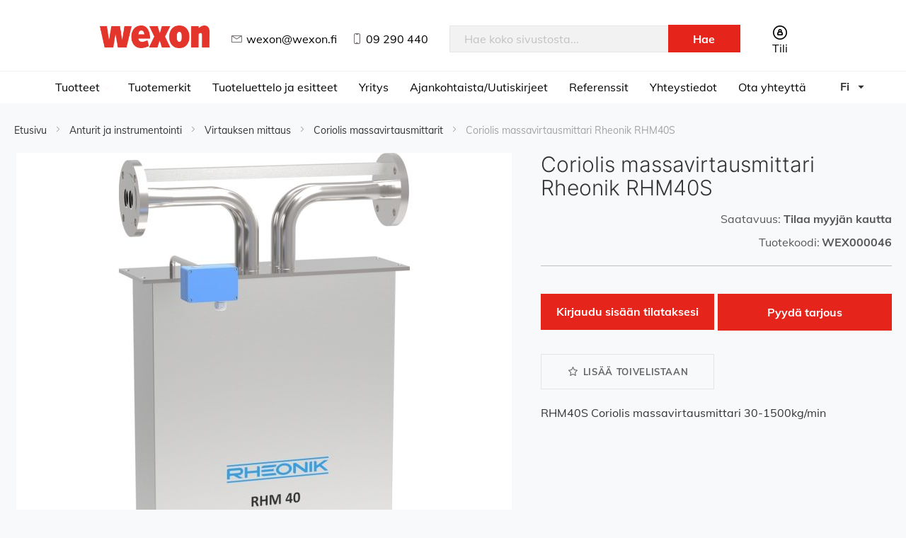

--- FILE ---
content_type: text/html; charset=UTF-8
request_url: https://www.wexon.fi/fi/rhm40lcoriolis-massavirtausmittari-30-1500kg-minwex000046.html
body_size: 189888
content:
<!doctype html>
<html lang="fi">
    <head prefix="og: http://ogp.me/ns# fb: http://ogp.me/ns/fb# product: http://ogp.me/ns/product#">
                <meta charset="utf-8"/>
<meta name="title" content="Coriolis massavirtausmittari Rheonik RHM40S"/>
<meta name="description" content="Rheonik Sarja RHM• Coriolis massavirtausmittareiden toiminta perustuu kahteen rinnakkaiseen putkeen joiden vakiotaajuinen värähtely saadaan aikaan kahdella kelalla. Kun virtaava aine saapuu näihin kahteen värähtelevään putkeen aikaansaaden Coriolisvoima"/>
<meta name="robots" content="INDEX,FOLLOW"/>
<meta name="viewport" content="width=device-width, initial-scale=1"/>
<meta name="format-detection" content="telephone=no"/>
<title>Coriolis massavirtausmittari Rheonik RHM40S</title>
<link rel="stylesheet" type="text/css" media="all" href="https://www.wexon.fi/static/version1767078643/frontend/Wexon/default/fi_FI/mage/calendar.css"/>
<link rel="stylesheet" type="text/css" media="all" href="https://www.wexon.fi/static/version1767078643/frontend/Wexon/default/fi_FI/Epicor_Common/css/epicor/common/ie-message.css"/>
<link rel="stylesheet" type="text/css" media="all" href="https://www.wexon.fi/static/version1767078643/frontend/Wexon/default/fi_FI/Markup_Paytrail/css/payment-page-bypass.css"/>
<link rel="stylesheet" type="text/css" media="all" href="https://www.wexon.fi/static/version1767078643/frontend/Wexon/default/fi_FI/css/styles-m.css"/>
<link rel="stylesheet" type="text/css" media="all" href="https://www.wexon.fi/static/version1767078643/frontend/Wexon/default/fi_FI/css/Inter.css"/>
<link rel="stylesheet" type="text/css" media="all" href="https://www.wexon.fi/static/version1767078643/frontend/Wexon/default/fi_FI/css/Mulish.css"/>
<link rel="stylesheet" type="text/css" media="all" href="https://www.wexon.fi/static/version1767078643/frontend/Wexon/default/fi_FI/Epicor_Lists/epicor/lists/css/cart/contractselect.css"/>
<link rel="stylesheet" type="text/css" media="all" href="https://www.wexon.fi/static/version1767078643/frontend/Wexon/default/fi_FI/Epicor_Common/epicor/common/css/account-default-style.css"/>
<link rel="stylesheet" type="text/css" media="all" href="https://www.wexon.fi/static/version1767078643/frontend/Wexon/default/fi_FI/Epicor_Comm/epicor/comm/css/configurator.css"/>
<link rel="stylesheet" type="text/css" media="all" href="https://www.wexon.fi/static/version1767078643/frontend/Wexon/default/fi_FI/Epicor_Comm/epicor/comm/css/quickadd.css"/>
<link rel="stylesheet" type="text/css" media="all" href="https://www.wexon.fi/static/version1767078643/frontend/Wexon/default/fi_FI/Epicor_Comm/epicor/comm/css/account-selector.css"/>
<link rel="stylesheet" type="text/css" media="all" href="https://www.wexon.fi/static/version1767078643/frontend/Wexon/default/fi_FI/Epicor_Comm/epicor/comm/css/locations.css"/>
<link rel="stylesheet" type="text/css" media="all" href="https://www.wexon.fi/static/version1767078643/frontend/Wexon/default/fi_FI/Rootways_Megamenu/css/rootmenu.css"/>
<link rel="stylesheet" type="text/css" media="all" href="https://www.wexon.fi/static/version1767078643/frontend/Wexon/default/fi_FI/Epicor_Elasticsearch/css/eccautosuggest.css"/>
<link rel="stylesheet" type="text/css" media="all" href="https://www.wexon.fi/static/version1767078643/frontend/Wexon/default/fi_FI/Epicor_Faqs/epicor/faqs/css/faqStyle.css"/>
<link rel="stylesheet" type="text/css" media="all" href="https://www.wexon.fi/static/version1767078643/frontend/Wexon/default/fi_FI/Epicor_Faqs/epicor/faqs/css/accordionStyle.css"/>
<link rel="stylesheet" type="text/css" media="all" href="https://www.wexon.fi/static/version1767078643/frontend/Wexon/default/fi_FI/Mageplaza_Core/css/owl.carousel.css"/>
<link rel="stylesheet" type="text/css" media="all" href="https://www.wexon.fi/static/version1767078643/frontend/Wexon/default/fi_FI/Mageplaza_Core/css/owl.theme.css"/>
<link rel="stylesheet" type="text/css" media="all" href="https://www.wexon.fi/static/version1767078643/frontend/Wexon/default/fi_FI/Plumrocket_CookieConsent/css/cookie-consent.css"/>
<link rel="stylesheet" type="text/css" media="all" href="https://www.wexon.fi/static/version1767078643/frontend/Wexon/default/fi_FI/Magefan_Blog/css/comments.css"/>
<link rel="stylesheet" type="text/css" media="all" href="https://www.wexon.fi/static/version1767078643/frontend/Wexon/default/fi_FI/mage/gallery/gallery.css"/>
<link rel="stylesheet" type="text/css" media="all" href="https://www.wexon.fi/static/version1767078643/frontend/Wexon/default/fi_FI/Epicor_Subscription/css/subscription-product.css"/>
<link rel="stylesheet" type="text/css" media="all" href="https://www.wexon.fi/static/version1767078643/frontend/Wexon/default/fi_FI/Magefan_Blog/css/blog-m.css"/>
<link rel="stylesheet" type="text/css" media="all" href="https://www.wexon.fi/static/version1767078643/frontend/Wexon/default/fi_FI/Magefan_Blog/css/blog-new.css"/>
<link rel="stylesheet" type="text/css" media="all" href="https://www.wexon.fi/static/version1767078643/frontend/Wexon/default/fi_FI/Magefan_Blog/css/blog-custom.css"/>
<link rel="stylesheet" type="text/css" media="screen and (min-width: 768px)" href="https://www.wexon.fi/static/version1767078643/frontend/Wexon/default/fi_FI/css/styles-l.css"/>
<link rel="stylesheet" type="text/css" media="print" href="https://www.wexon.fi/static/version1767078643/frontend/Wexon/default/fi_FI/css/print.css"/>










<link rel="preload" as="font" crossorigin="anonymous" href="https://www.wexon.fi/static/version1767078643/frontend/Wexon/default/fi_FI/fonts/sourcesanspro/SourceSansPro-Regular.woff2"/>
<link rel="preload" as="font" crossorigin="anonymous" href="https://www.wexon.fi/static/version1767078643/frontend/Wexon/default/fi_FI/fonts/opensans/light/opensans-300.woff2"/>
<link rel="preload" as="font" crossorigin="anonymous" href="https://www.wexon.fi/static/version1767078643/frontend/Wexon/default/fi_FI/fonts/opensans/regular/opensans-400.woff2"/>
<link rel="preload" as="font" crossorigin="anonymous" href="https://www.wexon.fi/static/version1767078643/frontend/Wexon/default/fi_FI/fonts/opensans/semibold/opensans-600.woff2"/>
<link rel="preload" as="font" crossorigin="anonymous" href="https://www.wexon.fi/static/version1767078643/frontend/Wexon/default/fi_FI/fonts/opensans/bold/opensans-700.woff2"/>
<link rel="preload" as="font" crossorigin="anonymous" href="https://www.wexon.fi/static/version1767078643/frontend/Wexon/default/fi_FI/fonts/Luma-Icons.woff2"/>
<link rel="canonical" href="https://www.wexon.fi/fi/rhm40lcoriolis-massavirtausmittari-30-1500kg-minwex000046.html"/>
<link rel="icon" type="image/x-icon" href="https://www.wexon.fi/media/favicon/default/favicon.ico"/>
<link rel="shortcut icon" type="image/x-icon" href="https://www.wexon.fi/media/favicon/default/favicon.ico"/>
<!-- giosg tag -->

<!-- giosg tag --> <meta name="p:domain_verify" content="zkliRk59DFlCEtbivY7CPBOkS3o2HZcu"/> <style>.mst-search__index ul.mst-search__list li .mst-search__index-image{display:none}</style>        <script type="text&#x2F;javascript" nonce="eTNmMWEyZXphcW5oMWlpaTY5Nnl5azkxbmIzcDlrbmU&#x3D;">
    (function (config) {
        function runGtm(config)
        {
            (function (w,d,s,l,i) {
                w[l]=w[l]||[];w[l].push({'gtm.start':
                        new Date().getTime(),event:'gtm.js'});var f=d.getElementsByTagName(s)[0],
                    j=d.createElement(s),dl=l!='dataLayer'?'&l='+l:'';j.async=true;j.src=
                    'https://www.googletagmanager.com/gtm.js?id='+i+dl;f.parentNode.insertBefore(j,f);
            })(window,document,'script','dataLayer',config.containerId);
        }

        if (! config.consentMode) {
            document.addEventListener('pr-cookie-consent-api:configured', () => {
                prCookieConsentApi.isAllowedCategory(config.categoryKey) && runGtm(config);
            });

            return;
        }

        window.dataLayer = window.dataLayer || [];
        function gtag() {dataLayer.push(arguments);}

        gtag('consent', 'default', config.defaultConsentTypes);
        runGtm(config);

        document.addEventListener('pr-cookie-consent-api:configured', () => {
            const updateGtmConsents = () => {
                let updatedConsentTypes = config.defaultConsentTypes;
                for (const [key, categoryKey] of Object.entries(config.consentTypesCategories)) {
                    updatedConsentTypes[key] = prCookieConsentApi.isAllowedCategory(categoryKey) ? 'granted' : 'denied'
                }
                gtag('consent', 'update', updatedConsentTypes);
            }

            updateGtmConsents();
            prCookieConsentApi.consent.addCallback(updateGtmConsents);
        });
    })({"categoryKey":"marketing","containerId":"GTM-TRDTBLV","consentMode":1,"defaultConsentTypes":{"ad_storage":"denied","analytics_storage":"denied","functionality_storage":"denied","personalization_storage":"denied","security_storage":"denied","ad_user_data":"denied","ad_personalization":"denied"},"consentTypesCategories":{"ad_storage":"marketing","analytics_storage":"statistics","functionality_storage":"necessary","personalization_storage":"preferences","security_storage":"necessary","ad_user_data":"marketing","ad_personalization":"marketing"}});
</script>
<link rel="stylesheet" type="text/css" media="all" href="https://www.wexon.fi/media/rootways/megamenu/menu_fi.css">    

<!--Custom Style-->

    

    

<meta property="og:type" content="product"/>
<meta property="og:url" content="https://www.wexon.fi/fi/rhm40lcoriolis-massavirtausmittari-30-1500kg-minwex000046.html"/>
<meta property="og:title" content="Coriolis massavirtausmittari Rheonik RHM40S"/>
<meta property="og:description" content="RHM40S Coriolis massavirtausmittari 30-1500kg/min"/>
<meta property="og:image" content="https://www.wexon.fi/media/catalog/product/cache/72e9be57aab014afa7e98538e6c30230/6/5/65c7ac01_246b_11ec_923a_00155d0f0200_1.jpg"/>
<meta property="og:site_name" content="Wexon"/>
<meta property="product:price:amount" content="0.00"/>
<meta property="product:price:currency" content="EUR"/>
    </head>
    <body data-container="body" data-mage-init='{"loaderAjax": {}, "loader": { "icon": "https://www.wexon.fi/static/version1767078643/frontend/Wexon/default/fi_FI/images/loader-2.gif"}}' class="fi_fi pl-thm-wexon pl-thm-wexon-default blog-page catalog-product-view product-rhm40lcoriolis-massavirtausmittari-30-1500kg-minwex000046 mst-nav__theme-magento-blank mst-nav__theme-magento-luma mst-nav__theme-wexon-default page-layout-1column" id="html-body">
        







<!--Analytics Added by Mageplaza GTM -->
<!--Facebook Pixel Added by Mageplaza GTM -->

<!--[if IE]>
<div class="ie-message-alert ie-message-alert-hide" id="ie-message-alert">
  <span class="ie-message-closebtn" id="ieMsgCloseBtn">&times;</span>
  <strong>IE is not supported!</strong> You're using an UNSUPPORTED browser.
</div>
<![endif]-->



<div class="cookie-status-message" id="cookie-status">
    The store will not work correctly in the case when cookies are disabled.</div>




    <noscript>
        <div class="message global noscript">
            <div class="content">
                <p>
                    <strong>JavaScript seems to be disabled in your browser.</strong>
                    <span>
                        For the best experience on our site, be sure to turn on Javascript in your browser.                    </span>
                </p>
            </div>
        </div>
    </noscript>

    
    

    




















































<div data-bind="scope: 'pr-cookie-notice'" class="pr-cookie-notice-wrapper">
    <!-- ko template: getTemplate() --><!-- /ko -->
</div>



<div data-bind="scope: 'pr-cookie-settings-bar'" class="pr-cookie-settings-bar-wrapper">
    <!-- ko template: getTemplate() --><!-- /ko -->
</div>


<div class="page-wrapper"><header class="page-header"><div class="panel wrapper"><div class="panel header"><a class="action skip contentarea" href="#contentarea">
    <span>
        Skip to Content    </span>
</a>
        <div class="switcher language switcher-language" data-ui-id="language-switcher" id="switcher-language">
        <strong class="label switcher-label"><span>Kieli</span></strong>
        <div class="actions dropdown options switcher-options">
            <div class="action toggle switcher-trigger" id="switcher-language-trigger" data-mage-init='{"dropdown":{}}' data-toggle="dropdown" data-trigger-keypress-button="true">
                <strong class="view-fi">
                    <span>Fi</span>
                </strong>
            </div>
            <ul class="dropdown switcher-dropdown" data-target="dropdown">
                                                                                                <li class="view-en switcher-option">
                            <a href="https://www.wexon.fi/fi/stores/store/redirect/___store/en/___from_store/fi/uenc/aHR0cHM6Ly93d3cud2V4b24uZmkvZW4vcmhtNDBsY29yaW9saXMtbWFzc2F2aXJ0YXVzbWl0dGFyaS0zMC0xNTAwa2ctbWlud2V4MDAwMDQ2Lmh0bWw%2C/">
                                En                            </a>
                        </li>
                                                </ul>
        </div>
    </div>
<ul class="header links"><li class="ecc-header-link" data-bind="scope: 'delearShopperLink'">
    <!-- ko if: delearShopperLink() && delearShopperLink().is_enable -->
    <a id="dealer-price-toggle" data-bind="attr: {dealer: currentMode}">
        <img data-bind="attr: {src: (currentMode == 'dealer') ? delearImagePath : shopperImagePath }">
    </a>
    
    
    
    <!-- /ko -->
</li>
    <li class="greet welcome" data-bind="scope: 'customer'">
        <!-- ko if: customer().fullname  -->
        <span class="logged-in" data-bind="text: new String('Tervetuloa, %1!').replace('%1', customer().fullname)">
        </span>
        <!-- /ko -->
        <!-- ko ifnot: customer().fullname  -->
        <span class="not-logged-in" data-bind="html: 'Oletustervetuliaisviesti&#x21;'"></span>
                <!-- /ko -->
    </li>
    
<li><a href="https://www.wexon.fi/fi/" title="Etusivu" id="idY53e4J55">Etusivu</a></li><li class="ecc-header-link" data-bind="scope: 'chooseAddressLink'">
    <!-- ko if: chooseAddressLink() && chooseAddressLink().is_enable -->
    <a data-bind="attr: {href: url,title:lable}, html: lable"></a>
    <!-- /ko -->
</li>
<li class="ecc-header-link" data-bind="scope: 'branchPickUpLink'">
    <!-- ko if: branchPickUpLink() && branchPickUpLink().is_enable -->
    <a data-bind="attr: {href: url,title:lable}, html: lable"></a>
    <!-- /ko -->
</li>
<li class="link authorization-link" data-label="tai">
    <a href="https://www.wexon.fi/fi/customer/account/login/">Kirjaudu sisään</a>
</li>
<li><a href="https://www.wexon.fi/fi/customer/account/create/" id="idFk0sQn0Q">Luo tili</a></li></ul></div></div><div class="header content"><span data-action="toggle-nav" class="action nav-toggle"><span>Toggle Nav</span></span>
<a class="logo" href="https://www.wexon.fi/fi/" title="" aria-label="store logo">
    <img src="https://www.wexon.fi/media/logo/default/wexonlogo.png" title="" alt="" width="170"/>
</a>
<div class="contacts"><div data-content-type="html" data-appearance="default" data-element="main" data-decoded="true"><div class="contacts-wrapper">
<div class="email-header-wrapper"><a class="email-header" href="mailto:wexon@wexon.fi">wexon@wexon.fi</a></div>
<div class="phone-header-wrapper"><a class="phone-header" href="tel:09 - 290 440">09 290 440</a></div>
</div></div></div>

<div class="block block-search">
    <div class="block block-title"><strong>Hae</strong></div>
    <div class="block block-content">
        <form class="form minisearch" id="search_mini_form" action="https://www.wexon.fi/fi/catalogsearch/result/" method="get">
                        <div class="field search">
                <label class="label" for="search" data-role="minisearch-label">
                    <span>Hae</span>
                </label>
                <div class="control">
                    <input id="search" data-mage-init='{
                            "quickSearch": {
                                "formSelector": "#search_mini_form",
                                "url": "https://www.wexon.fi/fi/search/ajax/suggest/",
                                "destinationSelector": "#search_autocomplete",
                                "minSearchLength": "2"
                            }
                        }' type="text" name="q" value="" placeholder="Hae&#x20;koko&#x20;sivustosta..." class="input-text" maxlength="128" role="combobox" aria-haspopup="false" aria-autocomplete="both" autocomplete="off" aria-expanded="false"/>
                    <div id="search_autocomplete" class="search-autocomplete"></div>
                                    </div>
            </div>
            <div class="actions">
                <button type="submit" title="Hae" class="action search" aria-label="Search">
                    <span>Hae</span>
                </button>
            </div>
        </form>
    </div>
</div>
<div class="buttons-wrapper"><div class="auth-wrapper"><div class="authentification-wrapper">
    <div class="account-wrap">
        <button class="dropdown-button">
            <span>Tili</span>
        </button>
        <div id="dropdown-dialog" data-role="dropdownDialog" style="display: none">
            <span><a class="customer-account login-button" href="/fi/customer/account/login">
                    Kirjaudu sisään                </a>
            </span>
        </div>
    </div>
</div></div></div></div></header>    <div class="sections nav-sections">
                <div class="section-items nav-sections-items" data-mage-init='{"tabs":{"openedState":"active"}}'>
                                                        <div class="section-item-title nav-sections-item-title" data-role="collapsible">
                    <a class="nav-sections-item-switch" data-toggle="switch" href="#store.menu">
                        Valikko                    </a>
                </div>
                <div class="section-item-content nav-sections-item-content" id="store.menu" data-role="content">
                        <div class="page-main">
        <nav class="rootmenu" data-action="navigation">
            <ul id="rw-menutop" class="mobile-sub rootmenu-list">
                

            <li class="rw-vertical-menu all-category-wrapper">
                <span class="rootmenu-click"><i class="rootmenu-arrow"></i></span>
                <a class="has-sub-cat" href="/fi/tuotteet" title="Tuotteet">Tuotteet
                </a>
                <div class="verticalmenu02 clearfix">
                    <ul class="vertical-list clearfix"><li class="rootverticalnav nav-0 category-item">
                                <a href="https://www.wexon.fi/fi/anturit-ja-instrumentointi.html"><span class="main-category-name">
                                            <i class="main-category-icon"><div class="rootways-no-image"></div></i>
                                            <div class="menu-categoty-name">Anturit ja instrumentointi</div>
                                        </span></a><div class="vertical_fullwidthmenu varticalmenu_main fullwidth clearfix"><div class="root-col-1 clearfix grid"><div class="grid-item-1 clearfix category-item"><a class="subcategory-item-title" href=https://www.wexon.fi/fi/anturit-ja-instrumentointi/paineen-mittaus.html>Paineen mittaus</a><span class="vertical-click"><i class="verticalmenu-arrow fa fa-angle-down" aria-hidden="true"></i></span><ul class="level3-popup halfwidth-popup-sub-sub"><li class="navi-0-1-1 category-item"><a class="clearfix" href=https://www.wexon.fi/fi/anturit-ja-instrumentointi/paineen-mittaus/painekytkimet.html><img class="cat_img_as_icon" style="width:25px; height:25px;" src=https://www.wexon.fi/static/version1767078643/frontend/Wexon/default/fi_FI/Rootways_Megamenu/images/rootimgicon.jpg alt="Painekytkimet"/><span class="level3-name">Painekytkimet</span></a></li><li class="navi-0-1-2 category-item"><a class="clearfix" href=https://www.wexon.fi/fi/anturit-ja-instrumentointi/paineen-mittaus/paine-erokytkimet.html><img class="cat_img_as_icon" style="width:25px; height:25px;" src=https://www.wexon.fi/static/version1767078643/frontend/Wexon/default/fi_FI/Rootways_Megamenu/images/rootimgicon.jpg alt="Paine-erokytkimet"/><span class="level3-name">Paine-erokytkimet</span></a></li><li class="navi-0-1-3 category-item"><a class="clearfix" href=https://www.wexon.fi/fi/anturit-ja-instrumentointi/paineen-mittaus/painelahettimet.html><img class="cat_img_as_icon" style="width:25px; height:25px;" src=https://www.wexon.fi/static/version1767078643/frontend/Wexon/default/fi_FI/Rootways_Megamenu/images/rootimgicon.jpg alt="Painelähettimet"/><span class="level3-name">Painelähettimet</span></a></li><li class="navi-0-1-4 category-item"><a class="clearfix" href=https://www.wexon.fi/fi/anturit-ja-instrumentointi/paineen-mittaus/paine-erolahettimet.html><img class="cat_img_as_icon" style="width:25px; height:25px;" src=https://www.wexon.fi/static/version1767078643/frontend/Wexon/default/fi_FI/Rootways_Megamenu/images/rootimgicon.jpg alt="Paine-erolähettimet"/><span class="level3-name">Paine-erolähettimet</span></a></li><li class="navi-0-1-5 category-item"><a class="clearfix" href=https://www.wexon.fi/fi/anturit-ja-instrumentointi/paineen-mittaus/painemittarit.html><img class="cat_img_as_icon" style="width:25px; height:25px;" src=https://www.wexon.fi/static/version1767078643/frontend/Wexon/default/fi_FI/Rootways_Megamenu/images/rootimgicon.jpg alt="Painemittarit"/><span class="level3-name">Painemittarit</span></a></li><li class="navi-0-1-6 category-item"><a class="clearfix" href=https://www.wexon.fi/fi/anturit-ja-instrumentointi/paineen-mittaus/paineenmittauslaitteiden-lisatarvikkeet.html><img class="cat_img_as_icon" style="width:25px; height:25px;" src=https://www.wexon.fi/static/version1767078643/frontend/Wexon/default/fi_FI/Rootways_Megamenu/images/rootimgicon.jpg alt="Paineenmittauslaitteiden lisätarvikkeet"/><span class="level3-name">Paineenmittauslaitteiden lisätarvikkeet</span></a></li></ul></div><div class="grid-item-1 clearfix category-item"><a class="subcategory-item-title" href=https://www.wexon.fi/fi/anturit-ja-instrumentointi/lampotilan-mittaus.html>Lämpötilan mittaus</a><span class="vertical-click"><i class="verticalmenu-arrow fa fa-angle-down" aria-hidden="true"></i></span><ul class="level3-popup halfwidth-popup-sub-sub"><li class="navi-0-2-1 category-item"><a class="clearfix" href=https://www.wexon.fi/fi/anturit-ja-instrumentointi/lampotilan-mittaus/lampotila-anturit.html><img class="cat_img_as_icon" style="width:25px; height:25px;" src=https://www.wexon.fi/static/version1767078643/frontend/Wexon/default/fi_FI/Rootways_Megamenu/images/rootimgicon.jpg alt="Lämpötila-anturit"/><span class="level3-name">Lämpötila-anturit</span></a></li><li class="navi-0-2-2 category-item"><a class="clearfix" href=https://www.wexon.fi/fi/anturit-ja-instrumentointi/lampotilan-mittaus/termostaatit.html><img class="cat_img_as_icon" style="width:25px; height:25px;" src=https://www.wexon.fi/static/version1767078643/frontend/Wexon/default/fi_FI/Rootways_Megamenu/images/rootimgicon.jpg alt="Termostaatit "/><span class="level3-name">Termostaatit </span></a></li><li class="navi-0-2-3 category-item"><a class="clearfix" href=https://www.wexon.fi/fi/anturit-ja-instrumentointi/lampotilan-mittaus/elektroniset-termostaatit.html><img class="cat_img_as_icon" style="width:25px; height:25px;" src=https://www.wexon.fi/static/version1767078643/frontend/Wexon/default/fi_FI/Rootways_Megamenu/images/rootimgicon.jpg alt="Elektroniset termostaatit"/><span class="level3-name">Elektroniset termostaatit</span></a></li><li class="navi-0-2-4 category-item"><a class="clearfix" href=https://www.wexon.fi/fi/anturit-ja-instrumentointi/lampotilan-mittaus/prosessisaatimet.html><img class="cat_img_as_icon" style="width:25px; height:25px;" src=https://www.wexon.fi/static/version1767078643/frontend/Wexon/default/fi_FI/Rootways_Megamenu/images/rootimgicon.jpg alt="Prosessisäätimet"/><span class="level3-name">Prosessisäätimet</span></a></li><li class="navi-0-2-5 category-item"><a class="clearfix" href=https://www.wexon.fi/fi/anturit-ja-instrumentointi/lampotilan-mittaus/lampomittarit.html><img class="cat_img_as_icon" style="width:25px; height:25px;" src=https://www.wexon.fi/static/version1767078643/frontend/Wexon/default/fi_FI/Rootways_Megamenu/images/rootimgicon.jpg alt="Lämpömittarit"/><span class="level3-name">Lämpömittarit</span></a></li><li class="navi-0-2-6 category-item"><a class="clearfix" href=https://www.wexon.fi/fi/anturit-ja-instrumentointi/lampotilan-mittaus/lampotilalahettimet.html><img class="cat_img_as_icon" style="width:25px; height:25px;" src=https://www.wexon.fi/static/version1767078643/frontend/Wexon/default/fi_FI/Rootways_Megamenu/images/rootimgicon.jpg alt="Lämpötilalähettimet"/><span class="level3-name">Lämpötilalähettimet</span></a></li><li class="navi-0-2-7 category-item"><a class="clearfix" href=https://www.wexon.fi/fi/anturit-ja-instrumentointi/lampotilan-mittaus/lampotilanmittauslaitteiden-lisatarvikkeet.html><img class="cat_img_as_icon" style="width:25px; height:25px;" src=https://www.wexon.fi/static/version1767078643/frontend/Wexon/default/fi_FI/Rootways_Megamenu/images/rootimgicon.jpg alt="Lämpötilanmittauslaitteiden lisätarvikkeet"/><span class="level3-name">Lämpötilanmittauslaitteiden lisätarvikkeet</span></a></li></ul></div><div class="grid-item-1 clearfix category-item"><a class="subcategory-item-title" href=https://www.wexon.fi/fi/anturit-ja-instrumentointi/pinnankorkeuden-mittaus.html>Pinnankorkeuden mittaus</a><span class="vertical-click"><i class="verticalmenu-arrow fa fa-angle-down" aria-hidden="true"></i></span><ul class="level3-popup halfwidth-popup-sub-sub"><li class="navi-0-3-1 category-item"><a class="clearfix" href=https://www.wexon.fi/fi/anturit-ja-instrumentointi/pinnankorkeuden-mittaus/painelahettimet-pinnanmittaukseen.html><img class="cat_img_as_icon" style="width:25px; height:25px;" src=https://www.wexon.fi/static/version1767078643/frontend/Wexon/default/fi_FI/Rootways_Megamenu/images/rootimgicon.jpg alt="Painelähettimet pinnanmittaukseen"/><span class="level3-name">Painelähettimet pinnanmittaukseen</span></a></li><li class="navi-0-3-2 category-item"><a class="clearfix" href=https://www.wexon.fi/fi/anturit-ja-instrumentointi/pinnankorkeuden-mittaus/tutka.html><img class="cat_img_as_icon" style="width:25px; height:25px;" src=https://www.wexon.fi/static/version1767078643/frontend/Wexon/default/fi_FI/Rootways_Megamenu/images/rootimgicon.jpg alt="Tutka"/><span class="level3-name">Tutka</span></a></li><li class="navi-0-3-3 category-item"><a class="clearfix" href=https://www.wexon.fi/fi/anturit-ja-instrumentointi/pinnankorkeuden-mittaus/ultraaani.html><img class="cat_img_as_icon" style="width:25px; height:25px;" src=https://www.wexon.fi/static/version1767078643/frontend/Wexon/default/fi_FI/Rootways_Megamenu/images/rootimgicon.jpg alt="Ultraääni"/><span class="level3-name">Ultraääni</span></a></li><li class="navi-0-3-4 category-item"><a class="clearfix" href=https://www.wexon.fi/fi/anturit-ja-instrumentointi/pinnankorkeuden-mittaus/pintakytkimet-nesteille.html><img class="cat_img_as_icon" style="width:25px; height:25px;" src=https://www.wexon.fi/static/version1767078643/frontend/Wexon/default/fi_FI/Rootways_Megamenu/images/rootimgicon.jpg alt="Pintakytkimet nesteille "/><span class="level3-name">Pintakytkimet nesteille </span></a></li><li class="navi-0-3-5 category-item"><a class="clearfix" href=https://www.wexon.fi/fi/anturit-ja-instrumentointi/pinnankorkeuden-mittaus/pintekytkimet-kiintoaineille.html><img class="cat_img_as_icon" style="width:25px; height:25px;" src=https://www.wexon.fi/static/version1767078643/frontend/Wexon/default/fi_FI/Rootways_Megamenu/images/rootimgicon.jpg alt="Pintakytkimet kiintoaineille"/><span class="level3-name">Pintakytkimet kiintoaineille</span></a></li></ul></div><div class="grid-item-1 clearfix category-item"><a class="subcategory-item-title" href=https://www.wexon.fi/fi/anturit-ja-instrumentointi/kosteuden-mittaus.html>Kosteuden mittaus</a><span class="vertical-click"><i class="verticalmenu-arrow fa fa-angle-down" aria-hidden="true"></i></span><ul class="level3-popup halfwidth-popup-sub-sub"><li class="navi-0-4-1 category-item"><a class="clearfix" href=https://www.wexon.fi/fi/anturit-ja-instrumentointi/kosteuden-mittaus/kosteus-ja-lampotilalahettimet.html><img class="cat_img_as_icon" style="width:25px; height:25px;" src=https://www.wexon.fi/static/version1767078643/frontend/Wexon/default/fi_FI/Rootways_Megamenu/images/rootimgicon.jpg alt="Kosteus lähettimet"/><span class="level3-name">Kosteus lähettimet</span></a></li><li class="navi-0-4-2 category-item"><a class="clearfix" href=https://www.wexon.fi/fi/anturit-ja-instrumentointi/kosteuden-mittaus/hygrostaatit.html><img class="cat_img_as_icon" style="width:25px; height:25px;" src=https://www.wexon.fi/static/version1767078643/frontend/Wexon/default/fi_FI/Rootways_Megamenu/images/rootimgicon.jpg alt="Hygrostaatit"/><span class="level3-name">Hygrostaatit</span></a></li><li class="navi-0-4-3 category-item"><a class="clearfix" href=https://www.wexon.fi/fi/anturit-ja-instrumentointi/kosteuden-mittaus/kastepiste-anturit.html><img class="cat_img_as_icon" style="width:25px; height:25px;" src=https://www.wexon.fi/static/version1767078643/frontend/Wexon/default/fi_FI/Rootways_Megamenu/images/rootimgicon.jpg alt="Kastepiste-anturit"/><span class="level3-name">Kastepiste-anturit</span></a></li></ul></div><div class="grid-item-1 clearfix category-item"><a class="subcategory-item-title" href=https://www.wexon.fi/fi/anturit-ja-instrumentointi/virtauksen-mittaus.html>Virtauksen mittaus</a><span class="vertical-click"><i class="verticalmenu-arrow fa fa-angle-down" aria-hidden="true"></i></span><ul class="level3-popup halfwidth-popup-sub-sub"><li class="navi-0-5-1 category-item"><a class="clearfix" href=https://www.wexon.fi/fi/anturit-ja-instrumentointi/virtauksen-mittaus/massavirtausmittarit-ja-saatimet-kaasuille.html><img class="cat_img_as_icon" style="width:25px; height:25px;" src=https://www.wexon.fi/static/version1767078643/frontend/Wexon/default/fi_FI/Rootways_Megamenu/images/rootimgicon.jpg alt="Massavirtausmittarit ja säätimet kaasuille"/><span class="level3-name">Massavirtausmittarit ja säätimet kaasuille</span></a></li><li class="navi-0-5-2 category-item"><a class="clearfix" href=https://www.wexon.fi/fi/anturit-ja-instrumentointi/virtauksen-mittaus/magneettivirtausmittarit.html><img class="cat_img_as_icon" style="width:25px; height:25px;" src=https://www.wexon.fi/static/version1767078643/frontend/Wexon/default/fi_FI/Rootways_Megamenu/images/rootimgicon.jpg alt="Magneettivirtausmittarit"/><span class="level3-name">Magneettivirtausmittarit</span></a></li><li class="navi-0-5-3 category-item"><a class="clearfix" href=https://www.wexon.fi/fi/anturit-ja-instrumentointi/virtauksen-mittaus/coriolismassavitausmittarit.html><img class="cat_img_as_icon" style="width:25px; height:25px;" src=https://www.wexon.fi/static/version1767078643/frontend/Wexon/default/fi_FI/Rootways_Megamenu/images/rootimgicon.jpg alt="Coriolis massavirtausmittarit"/><span class="level3-name">Coriolis massavirtausmittarit</span></a></li><li class="navi-0-5-4 category-item"><a class="clearfix" href=https://www.wexon.fi/fi/anturit-ja-instrumentointi/virtauksen-mittaus/ultraaanivirtausmittarit.html><img class="cat_img_as_icon" style="width:25px; height:25px;" src=https://www.wexon.fi/static/version1767078643/frontend/Wexon/default/fi_FI/Rootways_Megamenu/images/rootimgicon.jpg alt="Ultraäänivirtausmittarit"/><span class="level3-name">Ultraäänivirtausmittarit</span></a></li><li class="navi-0-5-5 category-item"><a class="clearfix" href=https://www.wexon.fi/fi/anturit-ja-instrumentointi/virtauksen-mittaus/vortex-virtausmitarit.html><img class="cat_img_as_icon" style="width:25px; height:25px;" src=https://www.wexon.fi/static/version1767078643/frontend/Wexon/default/fi_FI/Rootways_Megamenu/images/rootimgicon.jpg alt="Vortex virtausmitarit"/><span class="level3-name">Vortex virtausmitarit</span></a></li><li class="navi-0-5-6 category-item"><a class="clearfix" href=https://www.wexon.fi/fi/anturit-ja-instrumentointi/virtauksen-mittaus/virtauskytkimet.html><img class="cat_img_as_icon" style="width:25px; height:25px;" src=https://www.wexon.fi/static/version1767078643/frontend/Wexon/default/fi_FI/Rootways_Megamenu/images/rootimgicon.jpg alt="Virtauskytkimet"/><span class="level3-name">Virtauskytkimet</span></a></li><li class="navi-0-5-7 category-item"><a class="clearfix" href=https://www.wexon.fi/fi/anturit-ja-instrumentointi/virtauksen-mittaus/mekaaniset-virtausmittarit.html><img class="cat_img_as_icon" style="width:25px; height:25px;" src=https://www.wexon.fi/static/version1767078643/frontend/Wexon/default/fi_FI/Rootways_Megamenu/images/rootimgicon.jpg alt="Mekaaniset virtausmittarit"/><span class="level3-name">Mekaaniset virtausmittarit</span></a></li></ul></div><div class="grid-item-1 clearfix category-item"><a class="subcategory-item-title" href=https://www.wexon.fi/fi/anturit-ja-instrumentointi/wireless-communications.html>Langaton tiedonsiirto</a><span class="vertical-click"><i class="verticalmenu-arrow fa fa-angle-down" aria-hidden="true"></i></span><ul class="level3-popup halfwidth-popup-sub-sub"><li class="navi-0-6-1 category-item"><a class="clearfix" href=https://www.wexon.fi/fi/anturit-ja-instrumentointi/wireless-communications/wireless-data-loggers.html><img class="cat_img_as_icon" style="width:25px; height:25px;" src=https://www.wexon.fi/static/version1767078643/frontend/Wexon/default/fi_FI/Rootways_Megamenu/images/rootimgicon.jpg alt="Langattomat dataloggerit"/><span class="level3-name">Langattomat dataloggerit</span></a></li><li class="navi-0-6-2 category-item"><a class="clearfix" href=https://www.wexon.fi/fi/anturit-ja-instrumentointi/wireless-communications/ajastin.html><img class="cat_img_as_icon" style="width:25px; height:25px;" src=https://www.wexon.fi/static/version1767078643/frontend/Wexon/default/fi_FI/Rootways_Megamenu/images/rootimgicon.jpg alt="Ajastimet"/><span class="level3-name">Ajastimet</span></a></li><li class="navi-0-6-3 category-item"><a class="clearfix" href=https://www.wexon.fi/fi/anturit-ja-instrumentointi/wireless-communications/relays.html><img class="cat_img_as_icon" style="width:25px; height:25px;" src=https://www.wexon.fi/static/version1767078643/frontend/Wexon/default/fi_FI/Rootways_Megamenu/images/rootimgicon.jpg alt="Releet"/><span class="level3-name">Releet</span></a></li></ul></div></div></div></li><li class="rootverticalnav nav-1 category-item">
                                <a href="https://www.wexon.fi/fi/teollisuusventtiilit.html"><span class="main-category-name">
                                            <i class="main-category-icon"><div class="rootways-no-image"></div></i>
                                            <div class="menu-categoty-name">Teollisuusventtiilit</div>
                                        </span></a><div class="vertical_fullwidthmenu varticalmenu_main fullwidth clearfix"><div class="root-col-1 clearfix grid"><div class="grid-item-1 clearfix category-item"><a class="subcategory-item-title" href=https://www.wexon.fi/fi/teollisuusventtiilit/palloventtiilit.html>Palloventtiilit</a><span class="vertical-click"><i class="verticalmenu-arrow fa fa-angle-down" aria-hidden="true"></i></span><ul class="level3-popup halfwidth-popup-sub-sub"><li class="navi-1-1-1 category-item"><a class="clearfix" href=https://www.wexon.fi/fi/teollisuusventtiilit/palloventtiilit/2-tie-palloventtiilit.html><img class="cat_img_as_icon" style="width:25px; height:25px;" src=https://www.wexon.fi/static/version1767078643/frontend/Wexon/default/fi_FI/Rootways_Megamenu/images/rootimgicon.jpg alt="2-tie palloventtiilit"/><span class="level3-name">2-tie palloventtiilit</span></a></li><li class="navi-1-1-2 category-item"><a class="clearfix" href=https://www.wexon.fi/fi/teollisuusventtiilit/palloventtiilit/3-tie-palloventtiilit.html><img class="cat_img_as_icon" style="width:25px; height:25px;" src=https://www.wexon.fi/static/version1767078643/frontend/Wexon/default/fi_FI/Rootways_Megamenu/images/rootimgicon.jpg alt="3-tie palloventtiilit"/><span class="level3-name">3-tie palloventtiilit</span></a></li><li class="navi-1-1-3 category-item"><a class="clearfix" href=https://www.wexon.fi/fi/teollisuusventtiilit/palloventtiilit/comparato-palloventtiilit.html><img class="cat_img_as_icon" style="width:25px; height:25px;" src=https://www.wexon.fi/static/version1767078643/frontend/Wexon/default/fi_FI/Rootways_Megamenu/images/rootimgicon.jpg alt="Comparato palloventtiilit"/><span class="level3-name">Comparato palloventtiilit</span></a></li></ul></div><div class="grid-item-1 clearfix category-item"><a class="subcategory-item-title" href=https://www.wexon.fi/fi/teollisuusventtiilit/lappaventtiilit.html>Läppäventtiilit</a><span class="vertical-click"><i class="verticalmenu-arrow fa fa-angle-down" aria-hidden="true"></i></span><ul class="level3-popup halfwidth-popup-sub-sub"><li class="navi-1-2-1 category-item"><a class="clearfix" href=https://www.wexon.fi/fi/teollisuusventtiilit/lappaventtiilit/kumivuoratut-lappaventtiilit.html><img class="cat_img_as_icon" style="width:25px; height:25px;" src=https://www.wexon.fi/static/version1767078643/frontend/Wexon/default/fi_FI/Rootways_Megamenu/images/rootimgicon.jpg alt="Kumivuoratut läppäventtiilit"/><span class="level3-name">Kumivuoratut läppäventtiilit</span></a></li><li class="navi-1-2-2 category-item"><a class="clearfix" href=https://www.wexon.fi/fi/teollisuusventtiilit/lappaventtiilit/metallitiivisteet-lappaventtiilit.html><img class="cat_img_as_icon" style="width:25px; height:25px;" src=https://www.wexon.fi/static/version1767078643/frontend/Wexon/default/fi_FI/Rootways_Megamenu/images/rootimgicon.jpg alt="Metallitiivisteiset läppäventtiilit"/><span class="level3-name">Metallitiivisteiset läppäventtiilit</span></a></li></ul></div><div class="grid-item-1 clearfix category-item"><a class="subcategory-item-title" href=https://www.wexon.fi/fi/teollisuusventtiilit/levyluistiventtiilit.html>Levyluistiventtiilit</a><span class="vertical-click"><i class="verticalmenu-arrow fa fa-angle-down" aria-hidden="true"></i></span><ul class="level3-popup halfwidth-popup-sub-sub"><li class="navi-1-3-1 category-item"><a class="clearfix" href=https://www.wexon.fi/fi/teollisuusventtiilit/levyluistiventtiilit/toimilaitteeliset-levyluistinventtiilit.html><img class="cat_img_as_icon" style="width:25px; height:25px;" src=https://www.wexon.fi/static/version1767078643/frontend/Wexon/default/fi_FI/Rootways_Megamenu/images/rootimgicon.jpg alt="Toimilaitteelliset levyluistiventtiilit"/><span class="level3-name">Toimilaitteelliset levyluistiventtiilit</span></a></li><li class="navi-1-3-2 category-item"><a class="clearfix" href=https://www.wexon.fi/fi/teollisuusventtiilit/levyluistiventtiilit/kasikayttoiset-levyluistiventtiilit.html><img class="cat_img_as_icon" style="width:25px; height:25px;" src=https://www.wexon.fi/static/version1767078643/frontend/Wexon/default/fi_FI/Rootways_Megamenu/images/rootimgicon.jpg alt="Käsikäyttöiset levyluistiventtiilit"/><span class="level3-name">Käsikäyttöiset levyluistiventtiilit</span></a></li></ul></div><div class="grid-item-1 clearfix category-item"><a class="subcategory-item-title" href=https://www.wexon.fi/fi/teollisuusventtiilit/istukkaventtiilit.html>Istukkaventtiilit</a><span class="vertical-click"><i class="verticalmenu-arrow fa fa-angle-down" aria-hidden="true"></i></span><ul class="level3-popup halfwidth-popup-sub-sub"><li class="navi-1-4-1 category-item"><a class="clearfix" href=https://www.wexon.fi/fi/teollisuusventtiilit/istukkaventtiilit/paineohjatut-vinoistukkaventtiilit.html><img class="cat_img_as_icon" style="width:25px; height:25px;" src=https://www.wexon.fi/static/version1767078643/frontend/Wexon/default/fi_FI/Rootways_Megamenu/images/rootimgicon.jpg alt="Paineohjatut vinoistukkaventtiilit"/><span class="level3-name">Paineohjatut vinoistukkaventtiilit</span></a></li><li class="navi-1-4-2 category-item"><a class="clearfix" href=https://www.wexon.fi/fi/teollisuusventtiilit/istukkaventtiilit/sahkotoimiset-vinoistukkaventiilit.html><img class="cat_img_as_icon" style="width:25px; height:25px;" src=https://www.wexon.fi/static/version1767078643/frontend/Wexon/default/fi_FI/Rootways_Megamenu/images/rootimgicon.jpg alt="Sähkötoimiset vinoistukkaventtiilit"/><span class="level3-name">Sähkötoimiset vinoistukkaventtiilit</span></a></li></ul></div><div class="grid-item-1 clearfix category-item"><a class="subcategory-item-title" href=https://www.wexon.fi/fi/teollisuusventtiilit/automatisoidut-venttiiliyhdistelmat.html>Automatisoidut venttiiliyhdistelmät</a><span class="vertical-click"><i class="verticalmenu-arrow fa fa-angle-down" aria-hidden="true"></i></span><ul class="level3-popup halfwidth-popup-sub-sub"><li class="navi-1-5-1 category-item"><a class="clearfix" href=https://www.wexon.fi/fi/teollisuusventtiilit/automatisoidut-venttiiliyhdistelmat/paineohjatut-palloventtiilit.html><img class="cat_img_as_icon" style="width:25px; height:25px;" src=https://www.wexon.fi/static/version1767078643/frontend/Wexon/default/fi_FI/Rootways_Megamenu/images/rootimgicon.jpg alt="Paineohjatut palloventtiilit"/><span class="level3-name">Paineohjatut palloventtiilit</span></a></li></ul></div><div class="grid-item-1 clearfix category-item"><a class="subcategory-item-title" href=https://www.wexon.fi/fi/teollisuusventtiilit/koaksiaaliventtiilit.html>Koaksiaaliventtiilit</a><span class="vertical-click"><i class="verticalmenu-arrow fa fa-angle-down" aria-hidden="true"></i></span><ul class="level3-popup halfwidth-popup-sub-sub"><li class="navi-1-6-1 category-item"><a class="clearfix" href=https://www.wexon.fi/fi/teollisuusventtiilit/koaksiaaliventtiilit/2-tie-koaksiaaliventtiilit.html><img class="cat_img_as_icon" style="width:25px; height:25px;" src=https://www.wexon.fi/static/version1767078643/frontend/Wexon/default/fi_FI/Rootways_Megamenu/images/rootimgicon.jpg alt="2-tie koaksiaaliventtiilit"/><span class="level3-name">2-tie koaksiaaliventtiilit</span></a></li></ul></div><div class="grid-item-1 clearfix category-item"><a class="subcategory-item-title" href=https://www.wexon.fi/fi/teollisuusventtiilit/takaiskuventtiilit.html>Takaiskuventtiilit</a><span class="vertical-click"><i class="verticalmenu-arrow fa fa-angle-down" aria-hidden="true"></i></span><ul class="level3-popup halfwidth-popup-sub-sub"><li class="navi-1-7-1 category-item"><a class="clearfix" href=https://www.wexon.fi/fi/teollisuusventtiilit/takaiskuventtiilit/sisakierteiset-takaiskuventtiilit.html><img class="cat_img_as_icon" style="width:25px; height:25px;" src=https://www.wexon.fi/static/version1767078643/frontend/Wexon/default/fi_FI/Rootways_Megamenu/images/rootimgicon.jpg alt="Sisäkierteiset takaiskuventtiilit"/><span class="level3-name">Sisäkierteiset takaiskuventtiilit</span></a></li><li class="navi-1-7-2 category-item"><a class="clearfix" href=https://www.wexon.fi/fi/teollisuusventtiilit/takaiskuventtiilit/flanged-check-valves.html><img class="cat_img_as_icon" style="width:25px; height:25px;" src=https://www.wexon.fi/static/version1767078643/frontend/Wexon/default/fi_FI/Rootways_Megamenu/images/rootimgicon.jpg alt="Laipalliset takaiskuventtiilit"/><span class="level3-name">Laipalliset takaiskuventtiilit</span></a></li></ul></div><div class="grid-item-1 clearfix category-item"><a class="subcategory-item-title" href=https://www.wexon.fi/fi/teollisuusventtiilit/toimilaitteet.html>Toimilaitteet</a><span class="vertical-click"><i class="verticalmenu-arrow fa fa-angle-down" aria-hidden="true"></i></span><ul class="level3-popup halfwidth-popup-sub-sub"><li class="navi-1-8-1 category-item"><a class="clearfix" href=https://www.wexon.fi/fi/teollisuusventtiilit/toimilaitteet/peltimoottorit-toimilaitteet.html><img class="cat_img_as_icon" style="width:25px; height:25px;" src=https://www.wexon.fi/static/version1767078643/frontend/Wexon/default/fi_FI/Rootways_Megamenu/images/rootimgicon.jpg alt="Peltimoottorit/toimilaitteet"/><span class="level3-name">Peltimoottorit/toimilaitteet</span></a></li><li class="navi-1-8-2 category-item"><a class="clearfix" href=https://www.wexon.fi/fi/teollisuusventtiilit/toimilaitteet/pneumaattiset-toimilaitteet.html><img class="cat_img_as_icon" style="width:25px; height:25px;" src=https://www.wexon.fi/static/version1767078643/frontend/Wexon/default/fi_FI/Rootways_Megamenu/images/rootimgicon.jpg alt="Pneumaattiset toimilaitteet"/><span class="level3-name">Pneumaattiset toimilaitteet</span></a></li><li class="navi-1-8-3 category-item"><a class="clearfix" href=https://www.wexon.fi/fi/teollisuusventtiilit/toimilaitteet/sahkoiset-toimilaitteet.html><img class="cat_img_as_icon" style="width:25px; height:25px;" src=https://www.wexon.fi/static/version1767078643/frontend/Wexon/default/fi_FI/Rootways_Megamenu/images/rootimgicon.jpg alt="Sähköiset toimilaitteet"/><span class="level3-name">Sähköiset toimilaitteet</span></a></li></ul></div><div class="grid-item-1 clearfix category-item"><a class="subcategory-item-title" href=https://www.wexon.fi/fi/teollisuusventtiilit/varusteet.html>Varusteet</a><span class="vertical-click"><i class="verticalmenu-arrow fa fa-angle-down" aria-hidden="true"></i></span><ul class="level3-popup halfwidth-popup-sub-sub"><li class="navi-1-9-1 category-item"><a class="clearfix" href=https://www.wexon.fi/fi/teollisuusventtiilit/varusteet/ohjausventtiilit.html><img class="cat_img_as_icon" style="width:25px; height:25px;" src=https://www.wexon.fi/static/version1767078643/frontend/Wexon/default/fi_FI/Rootways_Megamenu/images/rootimgicon.jpg alt="Ohjausventtiilit"/><span class="level3-name">Ohjausventtiilit</span></a></li><li class="navi-1-9-2 category-item"><a class="clearfix" href=https://www.wexon.fi/fi/teollisuusventtiilit/varusteet/rajapaketit.html><img class="cat_img_as_icon" style="width:25px; height:25px;" src=https://www.wexon.fi/static/version1767078643/frontend/Wexon/default/fi_FI/Rootways_Megamenu/images/rootimgicon.jpg alt="Rajapaketit"/><span class="level3-name">Rajapaketit</span></a></li></ul></div><div class="grid-item-1 clearfix category-item"><a class="subcategory-item-title" href=https://www.wexon.fi/fi/teollisuusventtiilit/y-suodattimet.html>Y-suodattimet</a><span class="vertical-click"><i class="verticalmenu-arrow fa fa-angle-down" aria-hidden="true"></i></span><ul class="level3-popup halfwidth-popup-sub-sub"><li class="navi-1-10-1 category-item"><a class="clearfix" href=https://www.wexon.fi/fi/teollisuusventtiilit/y-suodattimet/y-suodattimet.html><img class="cat_img_as_icon" style="width:25px; height:25px;" src=https://www.wexon.fi/static/version1767078643/frontend/Wexon/default/fi_FI/Rootways_Megamenu/images/rootimgicon.jpg alt="Y-suodattimet"/><span class="level3-name">Y-suodattimet</span></a></li></ul></div></div></div></li><li class="rootverticalnav nav-2 category-item">
                                <a href="https://www.wexon.fi/fi/magneettiventtiilit.html"><span class="main-category-name">
                                            <i class="main-category-icon"><div class="rootways-no-image"></div></i>
                                            <div class="menu-categoty-name">Magneettiventtiilit</div>
                                        </span></a><div class="vertical_fullwidthmenu varticalmenu_main fullwidth clearfix"><div class="root-col-1 clearfix grid"><div class="grid-item-1 clearfix category-item"><a class="subcategory-item-title" href=https://www.wexon.fi/fi/magneettiventtiilit/2-tie-magneettiventtiilit.html>2-tie magneettiventtiilit</a><span class="vertical-click"><i class="verticalmenu-arrow fa fa-angle-down" aria-hidden="true"></i></span><ul class="level3-popup halfwidth-popup-sub-sub"><li class="navi-2-1-1 category-item"><a class="clearfix" href=https://www.wexon.fi/fi/magneettiventtiilit/2-tie-magneettiventtiilit/0-paine-erolle.html><img class="cat_img_as_icon" style="width:25px; height:25px;" src=https://www.wexon.fi/static/version1767078643/frontend/Wexon/default/fi_FI/Rootways_Megamenu/images/rootimgicon.jpg alt="0-paine-erolle"/><span class="level3-name">0-paine-erolle</span></a></li><li class="navi-2-1-2 category-item"><a class="clearfix" href=https://www.wexon.fi/fi/magneettiventtiilit/2-tie-magneettiventtiilit/vesijohtoverkoston-paine-erolle.html><img class="cat_img_as_icon" style="width:25px; height:25px;" src=https://www.wexon.fi/static/version1767078643/frontend/Wexon/default/fi_FI/Rootways_Megamenu/images/rootimgicon.jpg alt="Vesijohtoverkoston paine-erolle"/><span class="level3-name">Vesijohtoverkoston paine-erolle</span></a></li><li class="navi-2-1-3 category-item"><a class="clearfix" href=https://www.wexon.fi/fi/magneettiventtiilit/2-tie-magneettiventtiilit/juomavedelle.html><img class="cat_img_as_icon" style="width:25px; height:25px;" src=https://www.wexon.fi/static/version1767078643/frontend/Wexon/default/fi_FI/Rootways_Megamenu/images/rootimgicon.jpg alt="Juomavedelle"/><span class="level3-name">Juomavedelle</span></a></li><li class="navi-2-1-4 category-item"><a class="clearfix" href=https://www.wexon.fi/fi/magneettiventtiilit/2-tie-magneettiventtiilit/hoyrylle.html><img class="cat_img_as_icon" style="width:25px; height:25px;" src=https://www.wexon.fi/static/version1767078643/frontend/Wexon/default/fi_FI/Rootways_Megamenu/images/rootimgicon.jpg alt="Höyrylle"/><span class="level3-name">Höyrylle</span></a></li><li class="navi-2-1-5 category-item"><a class="clearfix" href=https://www.wexon.fi/fi/magneettiventtiilit/2-tie-magneettiventtiilit/letkuventtiilit.html><img class="cat_img_as_icon" style="width:25px; height:25px;" src=https://www.wexon.fi/static/version1767078643/frontend/Wexon/default/fi_FI/Rootways_Megamenu/images/rootimgicon.jpg alt="2-tie letkuventtiilit"/><span class="level3-name">2-tie letkuventtiilit</span></a></li><li class="navi-2-1-6 category-item"><a class="clearfix" href=https://www.wexon.fi/fi/magneettiventtiilit/2-tie-magneettiventtiilit/mikroventtiilit.html><img class="cat_img_as_icon" style="width:25px; height:25px;" src=https://www.wexon.fi/static/version1767078643/frontend/Wexon/default/fi_FI/Rootways_Megamenu/images/rootimgicon.jpg alt="2-tie mikroventtiilit"/><span class="level3-name">2-tie mikroventtiilit</span></a></li><li class="navi-2-1-7 category-item"><a class="clearfix" href=https://www.wexon.fi/fi/magneettiventtiilit/2-tie-magneettiventtiilit/muovirunkoiset-venttiilit.html><img class="cat_img_as_icon" style="width:25px; height:25px;" src=https://www.wexon.fi/static/version1767078643/frontend/Wexon/default/fi_FI/Rootways_Megamenu/images/rootimgicon.jpg alt="2-tie muovirunkoiset venttiilit"/><span class="level3-name">2-tie muovirunkoiset venttiilit</span></a></li></ul></div><div class="grid-item-1 clearfix category-item"><a class="subcategory-item-title" href=https://www.wexon.fi/fi/magneettiventtiilit/3-tie-magneettiventtiilit.html>3-tie magneettiventtiilit</a><span class="vertical-click"><i class="verticalmenu-arrow fa fa-angle-down" aria-hidden="true"></i></span><ul class="level3-popup halfwidth-popup-sub-sub"><li class="navi-2-2-1 category-item"><a class="clearfix" href=https://www.wexon.fi/fi/magneettiventtiilit/3-tie-magneettiventtiilit/pulssiventtiilit.html><img class="cat_img_as_icon" style="width:25px; height:25px;" src=https://www.wexon.fi/static/version1767078643/frontend/Wexon/default/fi_FI/Rootways_Megamenu/images/rootimgicon.jpg alt="Pulssiventtiilit"/><span class="level3-name">Pulssiventtiilit</span></a></li><li class="navi-2-2-2 category-item"><a class="clearfix" href=https://www.wexon.fi/fi/magneettiventtiilit/3-tie-magneettiventtiilit/mikroventtiilit.html><img class="cat_img_as_icon" style="width:25px; height:25px;" src=https://www.wexon.fi/static/version1767078643/frontend/Wexon/default/fi_FI/Rootways_Megamenu/images/rootimgicon.jpg alt="3-tie mikroventtiilit"/><span class="level3-name">3-tie mikroventtiilit</span></a></li><li class="navi-2-2-3 category-item"><a class="clearfix" href=https://www.wexon.fi/fi/magneettiventtiilit/3-tie-magneettiventtiilit/namur-venttiilit.html><img class="cat_img_as_icon" style="width:25px; height:25px;" src=https://www.wexon.fi/static/version1767078643/frontend/Wexon/default/fi_FI/Rootways_Megamenu/images/rootimgicon.jpg alt="3-tie NAMUR-venttiilit"/><span class="level3-name">3-tie NAMUR-venttiilit</span></a></li><li class="navi-2-2-4 category-item"><a class="clearfix" href=https://www.wexon.fi/fi/magneettiventtiilit/3-tie-magneettiventtiilit/ohjausventtiilit.html><img class="cat_img_as_icon" style="width:25px; height:25px;" src=https://www.wexon.fi/static/version1767078643/frontend/Wexon/default/fi_FI/Rootways_Megamenu/images/rootimgicon.jpg alt="3-tie ohjausventtiilit"/><span class="level3-name">3-tie ohjausventtiilit</span></a></li><li class="navi-2-2-5 category-item"><a class="clearfix" href=https://www.wexon.fi/fi/magneettiventtiilit/3-tie-magneettiventtiilit/plastic-valves.html><img class="cat_img_as_icon" style="width:25px; height:25px;" src=https://www.wexon.fi/static/version1767078643/frontend/Wexon/default/fi_FI/Rootways_Megamenu/images/rootimgicon.jpg alt="3-tie muovirunkoiset venttiilit"/><span class="level3-name">3-tie muovirunkoiset venttiilit</span></a></li></ul></div><div class="grid-item-1 clearfix category-item"><a class="subcategory-item-title" href=https://www.wexon.fi/fi/magneettiventtiilit/5-tie-magneettiventtiilit.html>5-tie magneettiventtiilit</a><span class="vertical-click"><i class="verticalmenu-arrow fa fa-angle-down" aria-hidden="true"></i></span><ul class="level3-popup halfwidth-popup-sub-sub"><li class="navi-2-3-1 category-item"><a class="clearfix" href=https://www.wexon.fi/fi/magneettiventtiilit/5-tie-magneettiventtiilit/namur-venttiilit.html><img class="cat_img_as_icon" style="width:25px; height:25px;" src=https://www.wexon.fi/static/version1767078643/frontend/Wexon/default/fi_FI/Rootways_Megamenu/images/rootimgicon.jpg alt="5-tie NAMUR-venttiilit"/><span class="level3-name">5-tie NAMUR-venttiilit</span></a></li><li class="navi-2-3-2 category-item"><a class="clearfix" href=https://www.wexon.fi/fi/magneettiventtiilit/5-tie-magneettiventtiilit/ohjausventtiilit.html><img class="cat_img_as_icon" style="width:25px; height:25px;" src=https://www.wexon.fi/static/version1767078643/frontend/Wexon/default/fi_FI/Rootways_Megamenu/images/rootimgicon.jpg alt="5-tie ohjausventtiilit"/><span class="level3-name">5-tie ohjausventtiilit</span></a></li></ul></div><div class="grid-item-1 clearfix category-item"><a class="subcategory-item-title" href=https://www.wexon.fi/fi/magneettiventtiilit/venttiilien-lisatarvikkeet.html>Venttiilien lisätarvikkeet</a><span class="vertical-click"><i class="verticalmenu-arrow fa fa-angle-down" aria-hidden="true"></i></span><ul class="level3-popup halfwidth-popup-sub-sub"><li class="navi-2-4-1 category-item"><a class="clearfix" href=https://www.wexon.fi/fi/magneettiventtiilit/venttiilien-lisatarvikkeet/ajastimet.html><img class="cat_img_as_icon" style="width:25px; height:25px;" src=https://www.wexon.fi/static/version1767078643/frontend/Wexon/default/fi_FI/Rootways_Megamenu/images/rootimgicon.jpg alt="Ajastimet"/><span class="level3-name">Ajastimet</span></a></li><li class="navi-2-4-2 category-item"><a class="clearfix" href=https://www.wexon.fi/fi/magneettiventtiilit/venttiilien-lisatarvikkeet/kelat.html><img class="cat_img_as_icon" style="width:25px; height:25px;" src=https://www.wexon.fi/static/version1767078643/frontend/Wexon/default/fi_FI/Rootways_Megamenu/images/rootimgicon.jpg alt="Kelat"/><span class="level3-name">Kelat</span></a></li><li class="navi-2-4-3 category-item"><a class="clearfix" href=https://www.wexon.fi/fi/magneettiventtiilit/venttiilien-lisatarvikkeet/venttiilien-huoltosarjat.html><img class="cat_img_as_icon" style="width:25px; height:25px;" src=https://www.wexon.fi/static/version1767078643/frontend/Wexon/default/fi_FI/Rootways_Megamenu/images/rootimgicon.jpg alt="Venttiilien huoltosarjat"/><span class="level3-name">Venttiilien huoltosarjat</span></a></li></ul></div></div></div></li><li class="rootverticalnav nav-3 category-item">
                                <a href="https://www.wexon.fi/fi/pneumatiikka.html"><span class="main-category-name">
                                            <i class="main-category-icon"><div class="rootways-no-image"></div></i>
                                            <div class="menu-categoty-name">Pneumatiikka</div>
                                        </span></a><div class="vertical_fullwidthmenu varticalmenu_main fullwidth clearfix"><div class="root-col-1 clearfix grid"><div class="grid-item-1 clearfix category-item"><a class="subcategory-item-title" href=https://www.wexon.fi/fi/pneumatiikka/sylinterit.html>Sylinterit</a><span class="vertical-click"><i class="verticalmenu-arrow fa fa-angle-down" aria-hidden="true"></i></span><ul class="level3-popup halfwidth-popup-sub-sub"><li class="navi-3-1-1 category-item"><a class="clearfix" href=https://www.wexon.fi/fi/pneumatiikka/sylinterit/minisylinterit.html><img class="cat_img_as_icon" style="width:25px; height:25px;" src=https://www.wexon.fi/static/version1767078643/frontend/Wexon/default/fi_FI/Rootways_Megamenu/images/rootimgicon.jpg alt="Minisylinterit"/><span class="level3-name">Minisylinterit</span></a></li><li class="navi-3-1-2 category-item"><a class="clearfix" href=https://www.wexon.fi/fi/pneumatiikka/sylinterit/profiilisylinterit.html><img class="cat_img_as_icon" style="width:25px; height:25px;" src=https://www.wexon.fi/static/version1767078643/frontend/Wexon/default/fi_FI/Rootways_Megamenu/images/rootimgicon.jpg alt="Profiilisylinterit"/><span class="level3-name">Profiilisylinterit</span></a></li><li class="navi-3-1-3 category-item"><a class="clearfix" href=https://www.wexon.fi/fi/pneumatiikka/sylinterit/sidetankosylinterit.html><img class="cat_img_as_icon" style="width:25px; height:25px;" src=https://www.wexon.fi/static/version1767078643/frontend/Wexon/default/fi_FI/Rootways_Megamenu/images/rootimgicon.jpg alt="Sidetankosylinterit"/><span class="level3-name">Sidetankosylinterit</span></a></li><li class="navi-3-1-4 category-item"><a class="clearfix" href=https://www.wexon.fi/fi/pneumatiikka/sylinterit/sahkosylinterit.html><img class="cat_img_as_icon" style="width:25px; height:25px;" src=https://www.wexon.fi/static/version1767078643/frontend/Wexon/default/fi_FI/Rootways_Megamenu/images/rootimgicon.jpg alt="Sähkösylinterit"/><span class="level3-name">Sähkösylinterit</span></a></li><li class="navi-3-1-5 category-item"><a class="clearfix" href=https://www.wexon.fi/fi/pneumatiikka/sylinterit/tarvikkeet.html><img class="cat_img_as_icon" style="width:25px; height:25px;" src=https://www.wexon.fi/static/version1767078643/frontend/Wexon/default/fi_FI/Rootways_Megamenu/images/rootimgicon.jpg alt="Sylintereiden tarvikkeet"/><span class="level3-name">Sylintereiden tarvikkeet</span></a></li></ul></div><div class="grid-item-1 clearfix category-item"><a class="subcategory-item-title" href=https://www.wexon.fi/fi/pneumatiikka/venttiilit.html>Venttiilit</a><span class="vertical-click"><i class="verticalmenu-arrow fa fa-angle-down" aria-hidden="true"></i></span><ul class="level3-popup halfwidth-popup-sub-sub"><li class="navi-3-2-1 category-item"><a class="clearfix" href=https://www.wexon.fi/fi/pneumatiikka/venttiilit/auxiliary-valves.html><img class="cat_img_as_icon" style="width:25px; height:25px;" src=https://www.wexon.fi/static/version1767078643/frontend/Wexon/default/fi_FI/Rootways_Megamenu/images/rootimgicon.jpg alt="Apuventtiilit"/><span class="level3-name">Apuventtiilit</span></a></li><li class="navi-3-2-2 category-item"><a class="clearfix" href=https://www.wexon.fi/fi/pneumatiikka/venttiilit/putkistoasenteiset-venttiilit.html><img class="cat_img_as_icon" style="width:25px; height:25px;" src=https://www.wexon.fi/static/version1767078643/frontend/Wexon/default/fi_FI/Rootways_Megamenu/images/rootimgicon.jpg alt="Putkistoasenteiset venttiilit"/><span class="level3-name">Putkistoasenteiset venttiilit</span></a></li><li class="navi-3-2-3 category-item"><a class="clearfix" href=https://www.wexon.fi/fi/pneumatiikka/venttiilit/pohjalaatta-venttiilit.html><img class="cat_img_as_icon" style="width:25px; height:25px;" src=https://www.wexon.fi/static/version1767078643/frontend/Wexon/default/fi_FI/Rootways_Megamenu/images/rootimgicon.jpg alt="Pohjalaatta venttiilit"/><span class="level3-name">Pohjalaatta venttiilit</span></a></li><li class="navi-3-2-4 category-item"><a class="clearfix" href=https://www.wexon.fi/fi/pneumatiikka/venttiilit/kelat.html><img class="cat_img_as_icon" style="width:25px; height:25px;" src=https://www.wexon.fi/static/version1767078643/frontend/Wexon/default/fi_FI/Rootways_Megamenu/images/rootimgicon.jpg alt="Kelat"/><span class="level3-name">Kelat</span></a></li></ul></div><div class="grid-item-1 clearfix category-item"><a class="subcategory-item-title" href=https://www.wexon.fi/fi/pneumatiikka/liittimet-ja-putket.html>Liittimet ja putket</a><span class="vertical-click"><i class="verticalmenu-arrow fa fa-angle-down" aria-hidden="true"></i></span><ul class="level3-popup halfwidth-popup-sub-sub"><li class="navi-3-3-1 category-item"><a class="clearfix" href=https://www.wexon.fi/fi/pneumatiikka/liittimet-ja-putket/pistoliittimet.html><img class="cat_img_as_icon" style="width:25px; height:25px;" src=https://www.wexon.fi/static/version1767078643/frontend/Wexon/default/fi_FI/Rootways_Megamenu/images/rootimgicon.jpg alt="Pistoliittimet"/><span class="level3-name">Pistoliittimet</span></a></li><li class="navi-3-3-2 category-item"><a class="clearfix" href=https://www.wexon.fi/fi/pneumatiikka/liittimet-ja-putket/puristusliittimet.html><img class="cat_img_as_icon" style="width:25px; height:25px;" src=https://www.wexon.fi/static/version1767078643/frontend/Wexon/default/fi_FI/Rootways_Megamenu/images/rootimgicon.jpg alt="Puristusliittimet"/><span class="level3-name">Puristusliittimet</span></a></li><li class="navi-3-3-3 category-item"><a class="clearfix" href=https://www.wexon.fi/fi/pneumatiikka/liittimet-ja-putket/aanenvaimentimet.html><img class="cat_img_as_icon" style="width:25px; height:25px;" src=https://www.wexon.fi/static/version1767078643/frontend/Wexon/default/fi_FI/Rootways_Megamenu/images/rootimgicon.jpg alt="Äänenvaimentimet"/><span class="level3-name">Äänenvaimentimet</span></a></li><li class="navi-3-3-4 category-item"><a class="clearfix" href=https://www.wexon.fi/fi/pneumatiikka/liittimet-ja-putket/jakotukit.html><img class="cat_img_as_icon" style="width:25px; height:25px;" src=https://www.wexon.fi/static/version1767078643/frontend/Wexon/default/fi_FI/Rootways_Megamenu/images/rootimgicon.jpg alt="Jakotukit"/><span class="level3-name">Jakotukit</span></a></li><li class="navi-3-3-5 category-item"><a class="clearfix" href=https://www.wexon.fi/fi/pneumatiikka/liittimet-ja-putket/asennusliittimet.html><img class="cat_img_as_icon" style="width:25px; height:25px;" src=https://www.wexon.fi/static/version1767078643/frontend/Wexon/default/fi_FI/Rootways_Megamenu/images/rootimgicon.jpg alt="Asennusliittimet"/><span class="level3-name">Asennusliittimet</span></a></li><li class="navi-3-3-6 category-item"><a class="clearfix" href=https://www.wexon.fi/fi/pneumatiikka/liittimet-ja-putket/pneumatiikkaputket.html><img class="cat_img_as_icon" style="width:25px; height:25px;" src=https://www.wexon.fi/static/version1767078643/frontend/Wexon/default/fi_FI/Rootways_Megamenu/images/rootimgicon.jpg alt="Pneumatiikkaputket"/><span class="level3-name">Pneumatiikkaputket</span></a></li></ul></div><div class="grid-item-1 clearfix category-item"><a class="subcategory-item-title" href=https://www.wexon.fi/fi/pneumatiikka/huoltolaitteet.html>Huoltolaitteet</a><span class="vertical-click"><i class="verticalmenu-arrow fa fa-angle-down" aria-hidden="true"></i></span><ul class="level3-popup halfwidth-popup-sub-sub"><li class="navi-3-4-1 category-item"><a class="clearfix" href=https://www.wexon.fi/fi/pneumatiikka/huoltolaitteet/paineensaatimet.html><img class="cat_img_as_icon" style="width:25px; height:25px;" src=https://www.wexon.fi/static/version1767078643/frontend/Wexon/default/fi_FI/Rootways_Megamenu/images/rootimgicon.jpg alt="Paineensäätimet"/><span class="level3-name">Paineensäätimet</span></a></li><li class="navi-3-4-2 category-item"><a class="clearfix" href=https://www.wexon.fi/fi/pneumatiikka/huoltolaitteet/suodattimet.html><img class="cat_img_as_icon" style="width:25px; height:25px;" src=https://www.wexon.fi/static/version1767078643/frontend/Wexon/default/fi_FI/Rootways_Megamenu/images/rootimgicon.jpg alt="Suodattimet"/><span class="level3-name">Suodattimet</span></a></li><li class="navi-3-4-3 category-item"><a class="clearfix" href=https://www.wexon.fi/fi/pneumatiikka/huoltolaitteet/suodinsaatimet.html><img class="cat_img_as_icon" style="width:25px; height:25px;" src=https://www.wexon.fi/static/version1767078643/frontend/Wexon/default/fi_FI/Rootways_Megamenu/images/rootimgicon.jpg alt="Suodinsäätimet"/><span class="level3-name">Suodinsäätimet</span></a></li><li class="navi-3-4-4 category-item"><a class="clearfix" href=https://www.wexon.fi/fi/pneumatiikka/huoltolaitteet/sumuvoitelulaitteet.html><img class="cat_img_as_icon" style="width:25px; height:25px;" src=https://www.wexon.fi/static/version1767078643/frontend/Wexon/default/fi_FI/Rootways_Megamenu/images/rootimgicon.jpg alt="Sumuvoitelulaitteet"/><span class="level3-name">Sumuvoitelulaitteet</span></a></li><li class="navi-3-4-5 category-item"><a class="clearfix" href=https://www.wexon.fi/fi/pneumatiikka/huoltolaitteet/sulkuventtiilit.html><img class="cat_img_as_icon" style="width:25px; height:25px;" src=https://www.wexon.fi/static/version1767078643/frontend/Wexon/default/fi_FI/Rootways_Megamenu/images/rootimgicon.jpg alt="Sulkuventtiilit"/><span class="level3-name">Sulkuventtiilit</span></a></li><li class="navi-3-4-6 category-item"><a class="clearfix" href=https://www.wexon.fi/fi/pneumatiikka/huoltolaitteet/huoltolaitteiden-tarvikkeet.html><img class="cat_img_as_icon" style="width:25px; height:25px;" src=https://www.wexon.fi/static/version1767078643/frontend/Wexon/default/fi_FI/Rootways_Megamenu/images/rootimgicon.jpg alt="Huoltolaitteiden tarvikkeet"/><span class="level3-name">Huoltolaitteiden tarvikkeet</span></a></li></ul></div></div></div></li><li class="rootverticalnav nav-4 category-item">
                                <a href="https://www.wexon.fi/fi/mekatroniikka.html"><span class="main-category-name">
                                            <i class="main-category-icon"><div class="rootways-no-image"></div></i>
                                            <div class="menu-categoty-name">Mekatroniikka</div>
                                        </span></a><div class="vertical_fullwidthmenu varticalmenu_main fullwidth clearfix"><div class="root-col-1 clearfix grid"><div class="grid-item-1 clearfix category-item"><a class="subcategory-item-title" href=https://www.wexon.fi/fi/mekatroniikka/moottorit.html>Moottorit</a><span class="vertical-click"><i class="verticalmenu-arrow fa fa-angle-down" aria-hidden="true"></i></span><ul class="level3-popup halfwidth-popup-sub-sub"><li class="navi-4-1-1 category-item"><a class="clearfix" href=https://www.wexon.fi/fi/mekatroniikka/moottorit/askelmoottorit.html><img class="cat_img_as_icon" style="width:25px; height:25px;" src=https://www.wexon.fi/static/version1767078643/frontend/Wexon/default/fi_FI/Rootways_Megamenu/images/rootimgicon.jpg alt="Askelmoottorit"/><span class="level3-name">Askelmoottorit</span></a></li><li class="navi-4-1-2 category-item"><a class="clearfix" href=https://www.wexon.fi/fi/mekatroniikka/moottorit/ac-vaihdemoottorit.html><img class="cat_img_as_icon" style="width:25px; height:25px;" src=https://www.wexon.fi/static/version1767078643/frontend/Wexon/default/fi_FI/Rootways_Megamenu/images/rootimgicon.jpg alt="AC-vaihdemoottorit"/><span class="level3-name">AC-vaihdemoottorit</span></a></li><li class="navi-4-1-3 category-item"><a class="clearfix" href=https://www.wexon.fi/fi/mekatroniikka/moottorit/ac-servomoottorit.html><img class="cat_img_as_icon" style="width:25px; height:25px;" src=https://www.wexon.fi/static/version1767078643/frontend/Wexon/default/fi_FI/Rootways_Megamenu/images/rootimgicon.jpg alt="AC-servomoottorit"/><span class="level3-name">AC-servomoottorit</span></a></li><li class="navi-4-1-4 category-item"><a class="clearfix" href=https://www.wexon.fi/fi/mekatroniikka/moottorit/dc-servomoottorit.html><img class="cat_img_as_icon" style="width:25px; height:25px;" src=https://www.wexon.fi/static/version1767078643/frontend/Wexon/default/fi_FI/Rootways_Megamenu/images/rootimgicon.jpg alt="DC-servomoottorit"/><span class="level3-name">DC-servomoottorit</span></a></li><li class="navi-4-1-5 category-item"><a class="clearfix" href=https://www.wexon.fi/fi/mekatroniikka/moottorit/dc-micromotors.html><img class="cat_img_as_icon" style="width:25px; height:25px;" src=https://www.wexon.fi/static/version1767078643/frontend/Wexon/default/fi_FI/Rootways_Megamenu/images/rootimgicon.jpg alt="DC-mikromoottorit"/><span class="level3-name">DC-mikromoottorit</span></a></li><li class="navi-4-1-6 category-item"><a class="clearfix" href=https://www.wexon.fi/fi/mekatroniikka/moottorit/dc-vaihdemoottorit.html><img class="cat_img_as_icon" style="width:25px; height:25px;" src=https://www.wexon.fi/static/version1767078643/frontend/Wexon/default/fi_FI/Rootways_Megamenu/images/rootimgicon.jpg alt="DC-vaihdemoottorit"/><span class="level3-name">DC-vaihdemoottorit</span></a></li></ul></div><div class="grid-item-1 clearfix category-item"><a class="subcategory-item-title" href=https://www.wexon.fi/fi/mekatroniikka/moottoriohjaimet.html>Moottoriohjaimet</a><span class="vertical-click"><i class="verticalmenu-arrow fa fa-angle-down" aria-hidden="true"></i></span><ul class="level3-popup halfwidth-popup-sub-sub"><li class="navi-4-2-1 category-item"><a class="clearfix" href=https://www.wexon.fi/fi/mekatroniikka/moottoriohjaimet/askelmoottorinohjaimet.html><img class="cat_img_as_icon" style="width:25px; height:25px;" src=https://www.wexon.fi/static/version1767078643/frontend/Wexon/default/fi_FI/Rootways_Megamenu/images/rootimgicon.jpg alt="Askelmoottorinohjaimet"/><span class="level3-name">Askelmoottorinohjaimet</span></a></li><li class="navi-4-2-2 category-item"><a class="clearfix" href=https://www.wexon.fi/fi/mekatroniikka/moottoriohjaimet/dc-motor-controllers.html><img class="cat_img_as_icon" style="width:25px; height:25px;" src=https://www.wexon.fi/static/version1767078643/frontend/Wexon/default/fi_FI/Rootways_Megamenu/images/rootimgicon.jpg alt="DC-moottorinohjaimet"/><span class="level3-name">DC-moottorinohjaimet</span></a></li><li class="navi-4-2-3 category-item"><a class="clearfix" href=https://www.wexon.fi/fi/mekatroniikka/moottoriohjaimet/linear-actuator-drives.html><img class="cat_img_as_icon" style="width:25px; height:25px;" src=https://www.wexon.fi/static/version1767078643/frontend/Wexon/default/fi_FI/Rootways_Megamenu/images/rootimgicon.jpg alt="DC-karamoottorinohjaimet"/><span class="level3-name">DC-karamoottorinohjaimet</span></a></li></ul></div><div class="grid-item-1 clearfix category-item"><a class="subcategory-item-title" href=https://www.wexon.fi/fi/mekatroniikka/magneetit-ja-solenoidit.html>Magneetit ja solenoidit</a><span class="vertical-click"><i class="verticalmenu-arrow fa fa-angle-down" aria-hidden="true"></i></span><ul class="level3-popup halfwidth-popup-sub-sub"><li class="navi-4-3-1 category-item"><a class="clearfix" href=https://www.wexon.fi/fi/mekatroniikka/magneetit-ja-solenoidit/solenoidit.html><img class="cat_img_as_icon" style="width:25px; height:25px;" src=https://www.wexon.fi/static/version1767078643/frontend/Wexon/default/fi_FI/Rootways_Megamenu/images/rootimgicon.jpg alt="Solenoidit"/><span class="level3-name">Solenoidit</span></a></li><li class="navi-4-3-2 category-item"><a class="clearfix" href=https://www.wexon.fi/fi/mekatroniikka/magneetit-ja-solenoidit/sahkomagneetit.html><img class="cat_img_as_icon" style="width:25px; height:25px;" src=https://www.wexon.fi/static/version1767078643/frontend/Wexon/default/fi_FI/Rootways_Megamenu/images/rootimgicon.jpg alt="Sähkömagneetit"/><span class="level3-name">Sähkömagneetit</span></a></li></ul></div><div class="grid-item-1 clearfix category-item"><a class="subcategory-item-title" href=https://www.wexon.fi/fi/mekatroniikka/lineaariliike.html>Lineaariliike</a><span class="vertical-click"><i class="verticalmenu-arrow fa fa-angle-down" aria-hidden="true"></i></span><ul class="level3-popup halfwidth-popup-sub-sub"><li class="navi-4-4-1 category-item"><a class="clearfix" href=https://www.wexon.fi/fi/mekatroniikka/lineaariliike/ac-karamoottorit.html><img class="cat_img_as_icon" style="width:25px; height:25px;" src=https://www.wexon.fi/static/version1767078643/frontend/Wexon/default/fi_FI/Rootways_Megamenu/images/rootimgicon.jpg alt="AC-karamoottorit"/><span class="level3-name">AC-karamoottorit</span></a></li><li class="navi-4-4-2 category-item"><a class="clearfix" href=https://www.wexon.fi/fi/mekatroniikka/lineaariliike/dc-karamoottorit.html><img class="cat_img_as_icon" style="width:25px; height:25px;" src=https://www.wexon.fi/static/version1767078643/frontend/Wexon/default/fi_FI/Rootways_Megamenu/images/rootimgicon.jpg alt="DC-karamoottorit"/><span class="level3-name">DC-karamoottorit</span></a></li><li class="navi-4-4-3 category-item"><a class="clearfix" href=https://www.wexon.fi/fi/mekatroniikka/lineaariliike/lineaariaskelmoottorit.html><img class="cat_img_as_icon" style="width:25px; height:25px;" src=https://www.wexon.fi/static/version1767078643/frontend/Wexon/default/fi_FI/Rootways_Megamenu/images/rootimgicon.jpg alt="Lineaariaskelmoottorit"/><span class="level3-name">Lineaariaskelmoottorit</span></a></li><li class="navi-4-4-4 category-item"><a class="clearfix" href=https://www.wexon.fi/fi/mekatroniikka/lineaariliike/lineaariservomoottorit.html><img class="cat_img_as_icon" style="width:25px; height:25px;" src=https://www.wexon.fi/static/version1767078643/frontend/Wexon/default/fi_FI/Rootways_Megamenu/images/rootimgicon.jpg alt="Lineaariservomoottorit"/><span class="level3-name">Lineaariservomoottorit</span></a></li><li class="navi-4-4-5 category-item"><a class="clearfix" href=https://www.wexon.fi/fi/mekatroniikka/lineaariliike/liikeruuvit-ja-lineaariyksikot.html><img class="cat_img_as_icon" style="width:25px; height:25px;" src=https://www.wexon.fi/static/version1767078643/frontend/Wexon/default/fi_FI/Rootways_Megamenu/images/rootimgicon.jpg alt="Liikeruuvit ja lineaariyksiköt"/><span class="level3-name">Liikeruuvit ja lineaariyksiköt</span></a></li><li class="navi-4-4-6 category-item"><a class="clearfix" href=https://www.wexon.fi/fi/mekatroniikka/lineaariliike/sahkosylinterit.html><img class="cat_img_as_icon" style="width:25px; height:25px;" src=https://www.wexon.fi/static/version1767078643/frontend/Wexon/default/fi_FI/Rootways_Megamenu/images/rootimgicon.jpg alt="Sähkösylinterit"/><span class="level3-name">Sähkösylinterit</span></a></li><li class="navi-4-4-7 category-item"><a class="clearfix" href=https://www.wexon.fi/fi/mekatroniikka/lineaariliike/nostopilarit.html><img class="cat_img_as_icon" style="width:25px; height:25px;" src=https://www.wexon.fi/static/version1767078643/frontend/Wexon/default/fi_FI/Rootways_Megamenu/images/rootimgicon.jpg alt="Nostopilarit"/><span class="level3-name">Nostopilarit</span></a></li></ul></div><div class="grid-item-1 clearfix category-item"><a class="subcategory-item-title" href=https://www.wexon.fi/fi/mekatroniikka/laitetuulettimet.html>Laitetuulettimet</a><span class="vertical-click"><i class="verticalmenu-arrow fa fa-angle-down" aria-hidden="true"></i></span><ul class="level3-popup halfwidth-popup-sub-sub"><li class="navi-4-5-1 category-item"><a class="clearfix" href=https://www.wexon.fi/fi/mekatroniikka/laitetuulettimet/laitetuulettimet.html><img class="cat_img_as_icon" style="width:25px; height:25px;" src=https://www.wexon.fi/static/version1767078643/frontend/Wexon/default/fi_FI/Rootways_Megamenu/images/rootimgicon.jpg alt="Laitetuulettimet"/><span class="level3-name">Laitetuulettimet</span></a></li></ul></div></div></div></li><li class="rootverticalnav nav-5 category-item">
                                <a href="https://www.wexon.fi/fi/automaatio.html"><span class="main-category-name">
                                            <i class="main-category-icon"><div class="rootways-no-image"></div></i>
                                            <div class="menu-categoty-name">Automaatio</div>
                                        </span></a><div class="vertical_fullwidthmenu varticalmenu_main fullwidth clearfix"><div class="root-col-1 clearfix grid"><div class="grid-item-1 clearfix category-item"><a class="subcategory-item-title" href=https://www.wexon.fi/fi/automaatio/anturit.html>Anturit</a><span class="vertical-click"><i class="verticalmenu-arrow fa fa-angle-down" aria-hidden="true"></i></span><ul class="level3-popup halfwidth-popup-sub-sub"><li class="navi-5-1-1 category-item"><a class="clearfix" href=https://www.wexon.fi/fi/automaatio/anturit/induktiiviset-anturit.html><img class="cat_img_as_icon" style="width:25px; height:25px;" src=https://www.wexon.fi/static/version1767078643/frontend/Wexon/default/fi_FI/Rootways_Megamenu/images/rootimgicon.jpg alt="Induktiiviset anturit"/><span class="level3-name">Induktiiviset anturit</span></a></li><li class="navi-5-1-2 category-item"><a class="clearfix" href=https://www.wexon.fi/fi/automaatio/anturit/kapasitiiviset-anturit.html><img class="cat_img_as_icon" style="width:25px; height:25px;" src=https://www.wexon.fi/static/version1767078643/frontend/Wexon/default/fi_FI/Rootways_Megamenu/images/rootimgicon.jpg alt="Kapasitiiviset anturit"/><span class="level3-name">Kapasitiiviset anturit</span></a></li><li class="navi-5-1-3 category-item"><a class="clearfix" href=https://www.wexon.fi/fi/automaatio/anturit/ultraaanianturit.html><img class="cat_img_as_icon" style="width:25px; height:25px;" src=https://www.wexon.fi/static/version1767078643/frontend/Wexon/default/fi_FI/Rootways_Megamenu/images/rootimgicon.jpg alt="Ultraäänianturit"/><span class="level3-name">Ultraäänianturit</span></a></li><li class="navi-5-1-4 category-item"><a class="clearfix" href=https://www.wexon.fi/fi/automaatio/anturit/optiset-anturit.html><img class="cat_img_as_icon" style="width:25px; height:25px;" src=https://www.wexon.fi/static/version1767078643/frontend/Wexon/default/fi_FI/Rootways_Megamenu/images/rootimgicon.jpg alt="Optiset anturit"/><span class="level3-name">Optiset anturit</span></a></li><li class="navi-5-1-5 category-item"><a class="clearfix" href=https://www.wexon.fi/fi/automaatio/anturit/etaisyysanturit.html><img class="cat_img_as_icon" style="width:25px; height:25px;" src=https://www.wexon.fi/static/version1767078643/frontend/Wexon/default/fi_FI/Rootways_Megamenu/images/rootimgicon.jpg alt="Etäisyysanturit"/><span class="level3-name">Etäisyysanturit</span></a></li><li class="navi-5-1-6 category-item"><a class="clearfix" href=https://www.wexon.fi/fi/automaatio/anturit/varianturit.html><img class="cat_img_as_icon" style="width:25px; height:25px;" src=https://www.wexon.fi/static/version1767078643/frontend/Wexon/default/fi_FI/Rootways_Megamenu/images/rootimgicon.jpg alt="Värianturit"/><span class="level3-name">Värianturit</span></a></li><li class="navi-5-1-7 category-item"><a class="clearfix" href=https://www.wexon.fi/fi/automaatio/anturit/rfid.html><img class="cat_img_as_icon" style="width:25px; height:25px;" src=https://www.wexon.fi/static/version1767078643/frontend/Wexon/default/fi_FI/Rootways_Megamenu/images/rootimgicon.jpg alt="RFID"/><span class="level3-name">RFID</span></a></li></ul></div><div class="grid-item-1 clearfix category-item"><a class="subcategory-item-title" href=https://www.wexon.fi/fi/automaatio/enkooderit.html>Enkooderit</a><span class="vertical-click"><i class="verticalmenu-arrow fa fa-angle-down" aria-hidden="true"></i></span><ul class="level3-popup halfwidth-popup-sub-sub"><li class="navi-5-2-1 category-item"><a class="clearfix" href=https://www.wexon.fi/fi/automaatio/enkooderit/absoluuttianturit.html><img class="cat_img_as_icon" style="width:25px; height:25px;" src=https://www.wexon.fi/static/version1767078643/frontend/Wexon/default/fi_FI/Rootways_Megamenu/images/rootimgicon.jpg alt="Absoluuttianturit"/><span class="level3-name">Absoluuttianturit</span></a></li><li class="navi-5-2-2 category-item"><a class="clearfix" href=https://www.wexon.fi/fi/automaatio/enkooderit/inkrementaalianturit.html><img class="cat_img_as_icon" style="width:25px; height:25px;" src=https://www.wexon.fi/static/version1767078643/frontend/Wexon/default/fi_FI/Rootways_Megamenu/images/rootimgicon.jpg alt="Inkrementaalianturit"/><span class="level3-name">Inkrementaalianturit</span></a></li></ul></div><div class="grid-item-1 clearfix category-item"><a class="subcategory-item-title" href=https://www.wexon.fi/fi/automaatio/i-o-jarjestelmat.html>I/O-järjestelmät</a><span class="vertical-click"><i class="verticalmenu-arrow fa fa-angle-down" aria-hidden="true"></i></span><ul class="level3-popup halfwidth-popup-sub-sub"><li class="navi-5-3-1 category-item"><a class="clearfix" href=https://www.wexon.fi/fi/automaatio/i-o-jarjestelmat/fx20-vaylamoduulit.html><img class="cat_img_as_icon" style="width:25px; height:25px;" src=https://www.wexon.fi/static/version1767078643/frontend/Wexon/default/fi_FI/Rootways_Megamenu/images/rootimgicon.jpg alt="FX20 väylämoduulit"/><span class="level3-name">FX20 väylämoduulit</span></a></li><li class="navi-5-3-2 category-item"><a class="clearfix" href=https://www.wexon.fi/fi/automaatio/i-o-jarjestelmat/fx20-i-o-moduulit.html><img class="cat_img_as_icon" style="width:25px; height:25px;" src=https://www.wexon.fi/static/version1767078643/frontend/Wexon/default/fi_FI/Rootways_Megamenu/images/rootimgicon.jpg alt="FX20 I/O-kortit"/><span class="level3-name">FX20 I/O-kortit</span></a></li><li class="navi-5-3-3 category-item"><a class="clearfix" href=https://www.wexon.fi/fi/automaatio/i-o-jarjestelmat/i-o-link-masterit.html><img class="cat_img_as_icon" style="width:25px; height:25px;" src=https://www.wexon.fi/static/version1767078643/frontend/Wexon/default/fi_FI/Rootways_Megamenu/images/rootimgicon.jpg alt="I/O-Link masterit"/><span class="level3-name">I/O-Link masterit</span></a></li><li class="navi-5-3-4 category-item"><a class="clearfix" href=https://www.wexon.fi/fi/automaatio/i-o-jarjestelmat/i-o-link-anturihubit.html><img class="cat_img_as_icon" style="width:25px; height:25px;" src=https://www.wexon.fi/static/version1767078643/frontend/Wexon/default/fi_FI/Rootways_Megamenu/images/rootimgicon.jpg alt="IO-Link anturihubit"/><span class="level3-name">IO-Link anturihubit</span></a></li><li class="navi-5-3-5 category-item"><a class="clearfix" href=https://www.wexon.fi/fi/automaatio/i-o-jarjestelmat/passiiviset-anturihubit.html><img class="cat_img_as_icon" style="width:25px; height:25px;" src=https://www.wexon.fi/static/version1767078643/frontend/Wexon/default/fi_FI/Rootways_Megamenu/images/rootimgicon.jpg alt="Passiiviset anturihubit"/><span class="level3-name">Passiiviset anturihubit</span></a></li></ul></div><div class="grid-item-1 clearfix category-item"><a class="subcategory-item-title" href=https://www.wexon.fi/fi/automaatio/liitinkaapelit.html>Liitinkaapelit</a><span class="vertical-click"><i class="verticalmenu-arrow fa fa-angle-down" aria-hidden="true"></i></span><ul class="level3-popup halfwidth-popup-sub-sub"><li class="navi-5-4-1 category-item"><a class="clearfix" href=https://www.wexon.fi/fi/automaatio/liitinkaapelit/i-o-liitantakaapelit.html><img class="cat_img_as_icon" style="width:25px; height:25px;" src=https://www.wexon.fi/static/version1767078643/frontend/Wexon/default/fi_FI/Rootways_Megamenu/images/rootimgicon.jpg alt="I/O-liitäntäkaapelit"/><span class="level3-name">I/O-liitäntäkaapelit</span></a></li><li class="navi-5-4-2 category-item"><a class="clearfix" href=https://www.wexon.fi/fi/automaatio/liitinkaapelit/fieldbus-cables.html><img class="cat_img_as_icon" style="width:25px; height:25px;" src=https://www.wexon.fi/static/version1767078643/frontend/Wexon/default/fi_FI/Rootways_Megamenu/images/rootimgicon.jpg alt="Väyläkaapelit"/><span class="level3-name">Väyläkaapelit</span></a></li></ul></div><div class="grid-item-1 clearfix category-item"><a class="subcategory-item-title" href=https://www.wexon.fi/fi/automaatio/logiikat.html>Logiikat</a><span class="vertical-click"><i class="verticalmenu-arrow fa fa-angle-down" aria-hidden="true"></i></span><ul class="level3-popup halfwidth-popup-sub-sub"><li class="navi-5-5-1 category-item"><a class="clearfix" href=https://www.wexon.fi/fi/automaatio/logiikat/logicx-plc-ohjaimet.html><img class="cat_img_as_icon" style="width:25px; height:25px;" src=https://www.wexon.fi/static/version1767078643/frontend/Wexon/default/fi_FI/Rootways_Megamenu/images/rootimgicon.jpg alt="LogicX PLC-ohjaimet"/><span class="level3-name">LogicX PLC-ohjaimet</span></a></li></ul></div><div class="grid-item-1 clearfix category-item"><a class="subcategory-item-title" href=https://www.wexon.fi/fi/automaatio/kamerajarjestelmat.html>Kamerajärjestelmät</a><span class="vertical-click"><i class="verticalmenu-arrow fa fa-angle-down" aria-hidden="true"></i></span><ul class="level3-popup halfwidth-popup-sub-sub"><li class="navi-5-6-1 category-item"><a class="clearfix" href=https://www.wexon.fi/fi/automaatio/kamerajarjestelmat/3d-profiilikamerat.html><img class="cat_img_as_icon" style="width:25px; height:25px;" src=https://www.wexon.fi/static/version1767078643/frontend/Wexon/default/fi_FI/Rootways_Megamenu/images/rootimgicon.jpg alt="3D profiilikamerat"/><span class="level3-name">3D profiilikamerat</span></a></li></ul></div><div class="grid-item-1 clearfix category-item"><a class="subcategory-item-title" href=https://www.wexon.fi/fi/automaatio/konevalaisimet.html>Konevalaisimet</a><span class="vertical-click"><i class="verticalmenu-arrow fa fa-angle-down" aria-hidden="true"></i></span><ul class="level3-popup halfwidth-popup-sub-sub"><li class="navi-5-7-1 category-item"><a class="clearfix" href=https://www.wexon.fi/fi/automaatio/konevalaisimet/led-valaisimet.html><img class="cat_img_as_icon" style="width:25px; height:25px;" src=https://www.wexon.fi/static/version1767078643/frontend/Wexon/default/fi_FI/Rootways_Megamenu/images/rootimgicon.jpg alt="LED-valaisimet"/><span class="level3-name">LED-valaisimet</span></a></li></ul></div><div class="grid-item-1 clearfix category-item"><a class="subcategory-item-title" href=https://www.wexon.fi/fi/automaatio/koneturva.html>Koneturva</a><span class="vertical-click"><i class="verticalmenu-arrow fa fa-angle-down" aria-hidden="true"></i></span><ul class="level3-popup halfwidth-popup-sub-sub"><li class="navi-5-8-1 category-item"><a class="clearfix" href=https://www.wexon.fi/fi/automaatio/koneturva/valoverhot.html><img class="cat_img_as_icon" style="width:25px; height:25px;" src=https://www.wexon.fi/static/version1767078643/frontend/Wexon/default/fi_FI/Rootways_Megamenu/images/rootimgicon.jpg alt="Valoverhot"/><span class="level3-name">Valoverhot</span></a></li><li class="navi-5-8-2 category-item"><a class="clearfix" href=https://www.wexon.fi/fi/automaatio/koneturva/turvareleet.html><img class="cat_img_as_icon" style="width:25px; height:25px;" src=https://www.wexon.fi/static/version1767078643/frontend/Wexon/default/fi_FI/Rootways_Megamenu/images/rootimgicon.jpg alt="Turvareleet"/><span class="level3-name">Turvareleet</span></a></li></ul></div></div></div></li></ul>
                </div>
            </li>
                <li class="custom-menus"><a href="https://www.wexon.fi/fi/brand">Tuotemerkit</a></li><li class="custom-menus"><a href="https://www.wexon.fi/fi/tuoteluettelo-esitteet">Tuoteluettelo ja esitteet</a></li><li class="custom-menus"><a href="https://www.wexon.fi/fi/wexon-oy">Yritys</a></li><li class="custom-menus"><a href="https://www.wexon.fi/fi/ajankohtaista">Ajankohtaista/Uutiskirjeet</a></li><li class="custom-menus"><a href="https://www.wexon.fi/fi/referenssit">Referenssit</a></li><li class="custom-menus"><a href="https://www.wexon.fi/fi/yhteystiedot">Yhteystiedot</a></li>
                                                            <li class="contactus_menu"><a>Ota yhteyttä</a>
                            <div class="megamenu fullmenu contacthalfmenu clearfix">
                                                                                                    <div class="pipedriveWebForms" data-pd-webforms="https://webforms.pipedrive.com/f/6qhdTtCxvtwxiC72PfoRB8AWt2wuWy3Y48zhPyl5Kh4TCX1XvTYAz6aGzVEOCdLVir">
        
    </div>
                            </div>
                        </li>
                                    
                
                
                                
            </ul>
        </nav>
    </div>
    

<li class="ecc-header-link" data-bind="scope: 'quickOrderPadLink'">
    <!-- ko if: quickOrderPadLink() && quickOrderPadLink().is_enable -->
    <a data-bind="attr: {href: url,title:lable}, html: lable"></a>
    <!-- /ko -->
</li>
                </div>
                                            <div class="section-item-title nav-sections-item-title" data-role="collapsible">
                    <a class="nav-sections-item-switch" data-toggle="switch" href="#store.links">
                        Tili                    </a>
                </div>
                <div class="section-item-content nav-sections-item-content" id="store.links" data-role="content">
                    <!-- Account links -->                </div>
                                            <div class="section-item-title nav-sections-item-title" data-role="collapsible">
                    <a class="nav-sections-item-switch" data-toggle="switch" href="#store.settings">
                        Asetukset                    </a>
                </div>
                <div class="section-item-content nav-sections-item-content" id="store.settings" data-role="content">
                            <div class="switcher language switcher-language" data-ui-id="language-switcher" id="switcher-language-nav">
        <strong class="label switcher-label"><span>Kieli</span></strong>
        <div class="actions dropdown options switcher-options">
            <div class="action toggle switcher-trigger" id="switcher-language-trigger-nav" data-mage-init='{"dropdown":{}}' data-toggle="dropdown" data-trigger-keypress-button="true">
                <strong class="view-fi">
                    <span>Fi</span>
                </strong>
            </div>
            <ul class="dropdown switcher-dropdown" data-target="dropdown">
                                                                                                <li class="view-en switcher-option">
                            <a href="https://www.wexon.fi/fi/stores/store/redirect/___store/en/___from_store/fi/uenc/aHR0cHM6Ly93d3cud2V4b24uZmkvZW4vcmhtNDBsY29yaW9saXMtbWFzc2F2aXJ0YXVzbWl0dGFyaS0zMC0xNTAwa2ctbWlud2V4MDAwMDQ2Lmh0bWw%2C/">
                                En                            </a>
                        </li>
                                                </ul>
        </div>
    </div>
                </div>
                    </div>
    </div>

<div class="breadcrumbs">
    <ul class="items">
            <li class="item home">
                        <a href="https://www.wexon.fi/">
                Etusivu            </a>
                    </li>
            <li class="item category">
                        <a href="https://www.wexon.fi/fi/anturit-ja-instrumentointi.html">
                Anturit ja instrumentointi            </a>
                    </li>
            <li class="item category">
                        <a href="https://www.wexon.fi/fi/anturit-ja-instrumentointi/virtauksen-mittaus.html">
                Virtauksen mittaus            </a>
                    </li>
            <li class="item category">
                        <a href="https://www.wexon.fi/fi/anturit-ja-instrumentointi/virtauksen-mittaus/coriolismassavitausmittarit.html">
                Coriolis massavirtausmittarit            </a>
                    </li>
            <li class="item product">
                        <strong>
                Coriolis massavirtausmittari Rheonik RHM40S            </strong>
                    </li>
        </ul>
</div>
<main id="maincontent" class="page-main"><a id="contentarea" tabindex="-1"></a>
<div class="page messages"><div data-placeholder="messages"></div>
<div data-bind="scope: 'messages'">
    <!-- ko if: cookieMessages && cookieMessages.length > 0 -->
    <div aria-atomic="true" role="alert" data-bind="foreach: { data: cookieMessages, as: 'message' }" class="messages">
        <div data-bind="attr: {
            class: 'message-' + message.type + ' ' + message.type + ' message',
            'data-ui-id': 'message-' + message.type
        }">
            <div data-bind="html: $parent.prepareMessageForHtml(message.text)"></div>
        </div>
    </div>
    <!-- /ko -->

    <!-- ko if: messages().messages && messages().messages.length > 0 -->
    <div aria-atomic="true" role="alert" class="messages" data-bind="foreach: {
        data: messages().messages, as: 'message'
    }">
        <div data-bind="attr: {
            class: 'message-' + message.type + ' ' + message.type + ' message',
            'data-ui-id': 'message-' + message.type
        }">
            <div data-bind="html: $parent.prepareMessageForHtml(message.text)"></div>
        </div>
    </div>
    <!-- /ko -->
</div>

<div data-bind="scope: 'productSubscribedMessage'" role="alert" class="messages">
        <!-- ko template: getTemplate() --><!-- /ko -->
</div>

</div><div class="columns"><div class="column main">
                    
<div class="ecc-price-lazy-load-view product-info-main"><div class="page-title-wrapper&#x20;product">
    <h1 class="page-title">
        <span class="base" data-ui-id="page-title-wrapper">Coriolis massavirtausmittari Rheonik RHM40S</span>    </h1>
    </div>


    <div class="lead-time-wrapper">
        <p class="type">Toimitusaika, mikäli tuotetta ei ole varastossa (työpäiviä): </p>
        <strong class="value">35</strong>
    </div>
        
</div><div class="product media">            <a id="gallery-prev-area" tabindex="-1"></a>
<div class="action-skip-wrapper"><a class="action skip gallery-next-area" href="#gallery-next-area">
    <span>
        Skip to the end of the images gallery    </span>
</a>
</div>

<div class="gallery-placeholder _block-content-loading" data-gallery-role="gallery-placeholder">
    <img alt="main product photo" class="gallery-placeholder__image" src="https://www.wexon.fi/media/catalog/product/cache/1f73dd2a3eb30fdf24eb4b1b1f7f59a5/6/5/65c7ac01_246b_11ec_923a_00155d0f0200_1.jpg"/>
</div>



<div class="action-skip-wrapper"><a class="action skip gallery-prev-area" href="#gallery-prev-area">
    <span>
        Skip to the beginning of the images gallery    </span>
</a>
</div><a id="gallery-next-area" tabindex="-1"></a>
</div>    <div class="product info detailed table-description">
                <div class="product data items" data-mage-init='{"tabs":{"openedState":"active", "collapsible": true}}'>
                                                            <div class="data item title" data-role="collapsible" id="tab-label-description">
                    <a class="data switch" tabindex="-1" data-toggle="trigger" href="#description" id="tab-label-description-title">Lisätietoja</a>
                </div>
                <div class="data item content" aria-labelledby="tab-label-description-title" id="description" data-role="content">
                    
<div class="product attribute description">
        <div class="value"><HTML><BODY><b>Rheonik Sarja RHM</b><BR><BR>•   Coriolis massavirtausmittareiden toiminta perustuu kahteen rinnakkaiseen putkeen joiden vakiotaajuinen värähtely saadaan aikaan kahdella kelalla. Kun virtaava aine saapuu näihin kahteen värähtelevään putkeen aikaansaaden Coriolisvoiman. Coriolisvoima ilmenee kun virtausaineen massa taivuttaa putkistoja keskitasoon nähden sisään- ja ulospäin. Vaihe-ero mitataan kahdella anturilla ja muutetaan ulostuloviestiksi.<BR><BR>•   Coriolismassavirtausmittari mittaa virtausaineen tiheyden.<BR>Mittaputkien joustavuus ominaisuudet riippuvat myös lämpötilasta joten Coriolis massavirtausmittarissa on lämpötilanmittaus lämpötilakompensointia varten.<BR><BR>•   Edellä mainituista syistä Coriolis massavirtausmittauksen ensisijaiset mittaukset ovat massavirtaus, tiheys ja lämpötila, joten mittarista saadaan mitattua kolme eri suuretta. Tilavuusvirtaus voidaan määrittää massavirtauksen ja tiheyden perusteella.<BR><BR>•   Rheonik:n Coriolis massavirtausmittareissa on uniikki omega muotoinen rakenne, joka mahdollistaa massavirtausmittauksen myös sovelluksissa, joissa on hyvin korkea paine tai lämpötila.<BR><BR>•   Rakenteen etuihin kuuluu, että mittari ei vaadi erillistä painekompensointia ja siinä voidaan käyttää paksumpia putken seinämiä, kuin muissa massavirtausmittarirakenteissa. Paksumpi putkisto aikaansaa pidemmän käyttöiän hankaavilla ja korrosoivilla aineilla. Rheonik:n omega rakenteessa mittausosio on erotettu putkistosta siten, että prosessiputkiston värähtely ja putkiston lämpölaajeneminen eivät häiritse mittausta. Omega rakenteessa oleva suuri massa mahdollistaa jatkuvat toiminnon, vaikka virtauksessa on vaimentavia tekijöitä kuten kaasukuplia tai epähomogeeninen virtausaine. <BR><BR>•   Mittarin värähtely saadaan aikaan pienellä energialla, joten mittaus on luonnostaan vaaraton (Ex i). Virtausmittarin ominaistaajuuttaa voidaan helposti muuttaa säätämällä massavarsia. Joten putkisto materiaali voidaan muuttaa esimerkiksi Tantaaliksi tai Hastelloy:ksi muuttamatta itse mittarin muotoilua.<BR></BODY></HTML></div>
</div>
                </div>
                                            <div class="data item title" data-role="collapsible" id="tab-label-additional">
                    <a class="data switch" tabindex="-1" data-toggle="trigger" href="#additional" id="tab-label-additional-title">Tekniset ominaisuudet</a>
                </div>
                <div class="data item content" aria-labelledby="tab-label-additional-title" id="additional" data-role="content">
                        <div class="additional-attributes-wrapper table-wrapper">
        <table class="data table additional-attributes" id="product-attribute-specs-table">
            <caption class="table-caption">Tekniset ominaisuudet</caption>
            <tbody>
                                                <tr>
                        <th class="col label" scope="row">Sarja</th>
                        <td class="col data" data-th="Sarja">RHM 40</td>
                    </tr>
                                                                <tr>
                        <th class="col label" scope="row">Tuotetyyppi</th>
                        <td class="col data" data-th="Tuotetyyppi">Massavirtausmittari</td>
                    </tr>
                                                                <tr>
                        <th class="col label" scope="row">Min virtaus (m³/h)</th>
                        <td class="col data" data-th="Min&#x20;virtaus&#x20;&#x28;m&#xB3;&#x2F;h&#x29;"><span class='price'>15</span></td>
                    </tr>
                                                                <tr>
                        <th class="col label" scope="row">Max virtaus (m³/h)</th>
                        <td class="col data" data-th="Max&#x20;virtaus&#x20;&#x28;m&#xB3;&#x2F;h&#x29;"><span class='price'>1500</span></td>
                    </tr>
                                                                <tr>
                        <th class="col label" scope="row">Min. virtausaineen lämpötila (°C)</th>
                        <td class="col data" data-th="Min.&#x20;virtausaineen&#x20;l&#xE4;mp&#xF6;tila&#x20;&#x28;&#xB0;C&#x29;"><span class='price'>-196</span></td>
                    </tr>
                                                                <tr>
                        <th class="col label" scope="row">Maks. virtausaineen lämpötila (°C)</th>
                        <td class="col data" data-th="Maks.&#x20;virtausaineen&#x20;l&#xE4;mp&#xF6;tila&#x20;&#x28;&#xB0;C&#x29;"><span class='price'>350</span></td>
                    </tr>
                                                                <tr>
                        <th class="col label" scope="row">Maks. paine (bar)</th>
                        <td class="col data" data-th="Maks.&#x20;paine&#x20;&#x28;bar&#x29;"><span class='price'>433</span></td>
                    </tr>
                                                                <tr>
                        <th class="col label" scope="row">Mittauslaitteen tyyppi</th>
                        <td class="col data" data-th="Mittauslaitteen&#x20;tyyppi">Coriolis-virtausmittari</td>
                    </tr>
                                                                <tr>
                        <th class="col label" scope="row">IP-luokka</th>
                        <td class="col data" data-th="IP-luokka">IP65</td>
                    </tr>
                                                                <tr>
                        <th class="col label" scope="row">Valmistaja</th>
                        <td class="col data" data-th="Valmistaja">Rheonik</td>
                    </tr>
                                                                                                                                                                                                                                                                                                                                
            </tbody>
        </table>
    </div>
                </div>
                                            <div class="data item title" data-role="collapsible" id="tab-label-packaging-content">
                    <a class="data switch" tabindex="-1" data-toggle="trigger" href="#packaging-content" id="tab-label-packaging-content-title">Liitetiedostot</a>
                </div>
                <div class="data item content" aria-labelledby="tab-label-packaging-content-title" id="packaging-content" data-role="content">
                        <div class="attachment-container">
                <ul class="attachment-content">                <li class="attch-list">
                    <a href="https://www.wexon.fi/media/hexaattachment/products/attachments/6daa9543-246b-11ec-923a-00155d0f0200.pdf" target="_blank">
                                                    <div class="attachment-image">
                                <img src="https://www.wexon.fi/media/hexaattachment/products/icons/pdf_icon.png" alt="Rheonik_Coriolis_RHM40_Datasheet" title="Rheonik_Coriolis_RHM40_Datasheet"/>
                            </div>
                                                <div class="attachment-title">Rheonik_Coriolis_RHM40_Datasheet</div>
                    </a>
                </li>
                    </ul>
    </div>
                </div>
                                    </div>
    </div>


<input name="form_key" type="hidden" value="jbU6Ck3NdDxsu9LV"/><div id="authenticationPopup" data-bind="scope:'authenticationPopup', style: {display: 'none'}">
            <!-- ko template: getTemplate() --><!-- /ko -->
        
</div>




        <style type="text/css">.form-customer-login .g-recaptcha{padding-top:20%}.form.form-login .g-recaptcha .grecaptcha-badge{position:unset!important}.form-customer-login .g-recaptcha{margin:0}#social-form-create .g-recaptcha{padding-top:5%}#social-form-password-forget .g-recaptcha{padding-top:5%}.onestepcheckout-index-index .form-login .g-recaptcha .grecaptcha-badge{position:unset!important}.checkout-index-index form[data-role="login"] .g-recaptcha .grecaptcha-badge{position:unset!important}#mpageverify-form .g-recaptcha{margin-left:30%}.g-recaptcha{margin-top:15px;margin-bottom:15px}</style>
    
    <!--Google Tag Manager: dataLayer - Added by Mageplaza-->




</div></div></main><footer class="page-footer"><div class="footer content"><div data-content-type="html" data-appearance="default" data-element="main" data-decoded="true"><div class="footer-container">
<div class="link-column main"><a class="footer-logo"><img src="https://www.wexon.fi/media/white_logo.png" alt=""></a> <span class="footer-tittle">Teknisten komponenttien asiantuntija</span> <img class="footer-logo-certification" src="https://www.wexon.fi/media/wysiwyg/asiakastieto-2024-1080x265-fi.png" alt="LOGO_PLATINUM_TEXTRIGHT"/></div>
<div class="link-column">
        <h2 class="title title-desktop"><a href="/fi/tuotteet">Valikoima</a></h2>
        <ul class="list-desktop">
            <li><a href="/fi/tuotteet">Tuotteet</a></li>
            <li><a href="/fi/tarkennettu-tuotehaku">Tarkennettu tuotehaku</a></li>
            <li><a href="/fi/wexon-oy">Yritys</a></li>
        </ul>
    </div>
    <div id="footer-accordion-links-first" data-mage-init='{
        "accordion":{
            "active": false,
            "collapsible": true,
            "openedState": false,
            "animate":{"duration":"400"}
        }}'>
        <div class="footer-links-block">
            <div data-role="collapsible">
                <h2 data-role="trigger" class="title button-trigger"><a>Valikoima</a></h2>
            </div>
            <div data-role="content" class="footer-links-content">
                <ul>
                    <li><a href="/fi/tuotteet">Tuotteet</a></li>
                    <li><a href="/fi/tarkennettu-tuotehaku">Tarkennettu tuotehaku</a></li>
                    <li><a href="/fi/wexon-oy">Yritys</a></li>
                </ul>
            </div>
        </div>
    </div>



    <div class="link-column">
        <h2 class="title title-desktop"><a href="/yhteystiedot">Tietoa meistä</a></h2>
        <ul class="list-desktop">
            <li><a href="/fi/terms-of-sales">Myyntiehdot</a></li>
            <li><a href="/fi/ajankohtaista">Ajankohtaista</a></li>
            <li><a href="/fi/referenssit">Referenssit</a></li>
            <li><a href="/fi/saavutettavuusseloste">Saavutettavuusseloste</a></li>
        </ul>
    </div>
    <div id="footer-accordion-links-second" data-mage-init='{
        "accordion":{
            "active": false,
            "collapsible": true,
            "openedState": false,
            "animate":{"duration":"400"}
        }}'>
        <div class="footer-links-block">
            <div data-role="collapsible">
                <h2 data-role="trigger" class="title button-trigger"><a>Tietoa meistä</a></h2>
                <div data-role="content" class="footer-links-content">
                    <ul>
                        <li><a href="/fi/terms-of-sales">Myyntiehdot</a></li>
                        <li><a href="/fi/ajankohtaista">Ajankohtaista</a></li>
                        <li><a href="/fi/referenssit">Referenssit</a></li>
                    </ul>
                </div>
            </div>
        </div>
    </div>



    <div class="link-column">
        <h2 class="title title-desktop"><a href="/fi/yhteystiedot">Yhteystiedot</a></h2>
        <ul class="list-desktop">
            <li><a class="phone" href="tel:09290440">09 290 440</a></li>
            <li><a class="email" href="mailto:wexon@wexon.fi">wexon@wexon.fi</a></li>
            <li><a class="linked-in" target=”_blank” href="https://www.linkedin.com/company/wexon-oy/">Wexon Oy LinkedIn</a></li>
            <li><a class="addres" href="https://www.google.com/maps/place/Wexon+Oy/@60.2576776,25.0217509,17z/data=!3m1!4b1!4m5!3m4!1s0x468df9d5009f072d:0xe66b652ba2d2955a!8m2!3d60.2576776!4d25.0239449?hl=fi" target="_blank" rel="noopener"><p class="street">Turvekuja 6 FI-00700</p><p>Helsinki</p></a></li>
        </ul>
    </div>

    <div id="footer-accordion-links-third" data-mage-init='{
        "accordion":{
            "active": false,
            "collapsible": true,
            "openedState": false,
            "animate":{"duration":"400"}
        }}'>
        <div class="footer-links-block">
            <div data-role="collapsible">
                <h2 data-role="trigger" class="title button-trigger"><a>Yhteystiedot</a></h2>
            </div>
            <div data-role="content" class="footer-links-content">
                <ul>
                    <li><a class="phone" href="tel:09290440">09 290 440</a></li>
                    <li><a class="email" href="mailto:wexon@wexon.fi">wexon@wexon.fi</a></li>
                    <li><a class="linked-in" target=”_blank” href="https://www.linkedin.com/company/wexon-oy/">Wexon Oy LinkedIn</a></li>
                    <li><a class="addres" href="https://www.google.com/maps/place/Wexon+Oy/@60.2576776,25.0217509,17z/data=!3m1!4b1!4m5!3m4!1s0x468df9d5009f072d:0xe66b652ba2d2955a!8m2!3d60.2576776!4d25.0239449?hl=fi" target="_blank" rel="noopener"><p class="street">Turvekuja 6 FI-00700</p><p>Helsinki</p></a></li>
                </ul>
            </div>
        </div>
    </div>
</div>
<style>#footer-accordion-links-first,#footer-accordion-links-second,#footer-accordion-links-third{display:none}@media (max-width:640px){Footer .footer-container .title-desktop,Footer .footer-container .list-desktop{display:none}.page-footer .footer{margin:auto}.page-footer .link-column.main .footer-tittle{width:100%}.page-footer .footer-container{flex-direction:column}.page-footer .footer-container .link-column{width:auto}.page-footer .button-trigger a{font-size:18px;color:#fff;text-decoration:none}.footer-links-block .footer-links-content ul{text-align:center}.footer-links-block .footer-links-content a{color:#fff}#footer-accordion-links-first,#footer-accordion-links-second,#footer-accordion-links-third{display:block;margin:0 40px}.Footer .footer-links-block h2{text-align:left}.button-trigger:before{content:"\e607";position:absolute;margin-top:5px;font-size:30px;font-family:'icons-blank-theme';-webkit-transition:background-color .2s ease-in-out , transform .2s ease-in-out , width .2s ease-in-out;-moz-transition:background-color .2s ease-in-out , transform .2s ease-in-out , width .2s ease-in-out;-o-transition:background-color .2s ease-in-out , transform .2s ease-in-out , width .2s ease-in-out;transition:background-color .2s ease-in-out , transform .2s ease-in-out , width .2s ease-in-out;right:50px}.Footer .pagebuilder-column-group{margin-bottom:50px}.footer.content{border-top:none}.Footer .footer-links-block .footer-links-content li,.page-footer .footer .footer-links-block .footer-links-content li{margin:10px 0}.footer-container .footer-links-block h2.title{text-align:left}}</style>
</div></div></footer>
<div class="newsTop"></div>




        

    
    

<small class="copyright-wrapper">
    <div class="copyright">
        <span class="service-links" data-bind="scope: 'service-links'">
            <a class="terms" href="https://www.wexon.fi/fi/search/term/popular/">Hakutermit</a>
            <a class="privacy" href="https://www.wexon.fi/fi/privacy-policy-cookie-restriction-mode">Tietosuoja ja evästekäytäntö</a>
<!--            <a class="cookie" data-amcookie-js="footer-link" href="#">--><?//= __('Cookie Settings') ?><!--</a>-->
            <a href="#" class="cookie-settings-link cookie" data-bind="click: openSettings">Evästeiden asetukset</a>
        </span>
        <span class="cookie-title">Copyright © 2025 Wexon</span>
    </div>
</small>


</div>    
<script>var LOCALE='fi\u002DFI';var BASE_URL='https\u003A\u002F\u002Fwww.wexon.fi\u002Ffi\u002F';var require={'baseUrl':'https\u003A\u002F\u002Fwww.wexon.fi\u002Fstatic\u002Fversion1767078643\u002Ffrontend\u002FWexon\u002Fdefault\u002Ffi_FI'};</script>
<script type="text/javascript" src="https://www.wexon.fi/static/version1767078643/frontend/Wexon/default/fi_FI/requirejs/require.js"></script>
<script type="text/javascript" src="https://www.wexon.fi/static/version1767078643/frontend/Wexon/default/fi_FI/mage/requirejs/mixins.js"></script>
<script type="text/javascript" src="https://www.wexon.fi/static/version1767078643/frontend/Wexon/default/fi_FI/requirejs-config.js"></script>
<script type="text/javascript" src="https://www.wexon.fi/static/version1767078643/frontend/Wexon/default/fi_FI/Epicor_Common/js/epicor/common/ie-message.js"></script>
<script type="text/javascript" src="https://www.wexon.fi/static/version1767078643/frontend/Wexon/default/fi_FI/Epicor_Lists/epicor/lists/js/cart/contractselect.js"></script>
<script type="text/javascript" src="https://www.wexon.fi/static/version1767078643/frontend/Wexon/default/fi_FI/Epicor_Common/js/epicor/common/common.js"></script>
<script type="text/javascript" src="https://www.wexon.fi/static/version1767078643/frontend/Wexon/default/fi_FI/Epicor_BranchPickup/js/epicor/selectpage/main.js"></script>
<script type="text/javascript" src="https://www.wexon.fi/static/version1767078643/frontend/Wexon/default/fi_FI/Epicor_Comm/epicor/comm/js/configurator.js"></script>
<script type="text/javascript" src="https://www.wexon.fi/static/version1767078643/frontend/Wexon/default/fi_FI/Epicor_Comm/epicor/comm/js/order/reorder/reorderOptions.js"></script>
<script type="text/javascript" src="https://www.wexon.fi/static/version1767078643/frontend/Wexon/default/fi_FI/Rootways_Megamenu/js/rootmenu.js"></script>
<script>(function(w,t,f){var s='script',o='_giosg',h='https://service.giosg.com',e,n;e=t.createElement(s);e.async=1;e.src=h+'/live2/'+f;w[o]=w[o]||function(){(w[o]._e=w[o]._e||[]).push(arguments)};w[o]._c=f;w[o]._h=h;n=t.getElementsByTagName(s)[0];n.parentNode.insertBefore(e,n);})(window,document,"c78ea380-cbc4-11e4-be1b-00163e0c01f2");</script>
<script type="text/x-magento-init">
        {
            "*": {
                "Magento_PageCache/js/form-key-provider": {
                    "isPaginationCacheEnabled":
                        0                }
            }
        }
    </script>
<script>window.pipedriveLeadboosterConfig={base:'leadbooster-chat.pipedrive.com',companyId:13628693,playbookUuid:'63a4a73b-5141-44cb-bd15-e7c0591bae41',playbookIdentifier:'63a4a73b-5141-44cb-bd15-e7c0591bae41',version:2,};(function(){var w=window;if(w.LeadBooster){console.warn('LeadBooster already exists');}else{w.LeadBooster={q:[],on:function(n,h){this.q.push({t:'o',n:n,h:h});},trigger:function(n){this.q.push({t:'t',n:n});},};}})();</script>
<script type="text/javascript" src="https://leadbooster-chat.pipedrive.com/assets/loader.js" defer></script>
<script nonce="eTNmMWEyZXphcW5oMWlpaTY5Nnl5azkxbmIzcDlrbmU=">
    var prCookieService = {
        defaultAttributes: {path: '/'},
        converter: {
            write: function (value) {
                return encodeURIComponent(value);
            },

            read: function (value) {
                return decodeURIComponent(value)
            }
        },
        decode: function(string)
        {
            return string.replace(/(%[0-9A-Z]{2})+/g, decodeURIComponent);
        },
        set: function (key, value, attributes)
        {
            if (typeof document === 'undefined') {
                return;
            }

            attributes = Object.assign(this.defaultAttributes, attributes);

            if (typeof attributes.expires === 'number') {
                attributes.expires = new Date(new Date() * 1 + attributes.expires * 864e+5);
            }

            attributes.expires = attributes.expires ? attributes.expires.toUTCString() : '';

            try {
                var result = JSON.stringify(value);
                if (/^[\{\[]/.test(result)) {
                    value = result;
                }
            } catch (e) {}

            value = this.converter.write(value);

            key = this.converter.write(String(key))
                .replace(/%(23|24|26|2B|5E|60|7C)/g, decodeURIComponent)
                .replace(/[\(\)]/g, escape);

            var stringifiedAttributes = '';
            for (var attributeName in attributes) {
                if (!attributes[attributeName]) {
                    continue;
                }
                stringifiedAttributes += '; ' + attributeName;
                if (attributes[attributeName] === true) {
                    continue;
                }

                // Considers RFC 6265 section 5.2:
                // ...
                // 3.  If the remaining unparsed-attributes contains a %x3B (";")
                //     character:
                // Consume the characters of the unparsed-attributes up to,
                // not including, the first %x3B (";") character.
                // ...
                stringifiedAttributes += '=' + attributes[attributeName].split(';')[0];
            }

            return (document.cookie = key + '=' + value + stringifiedAttributes);
        },

        remove: function (key, attributes) {
            this.set(key, '', {...attributes, ...{
                expires: -1
            }});
        },

        get: function (key, json = false)
        {
            if (typeof document === 'undefined') {
                return;
            }

            var jar = {};
            var cookies = document.cookie ? document.cookie.split('; ') : [];
            var i = 0;
            for (; i < cookies.length; i++) {
                var parts = cookies[i].split('=');
                var cookie = parts.slice(1).join('=');
                if (!json && cookie.charAt(0) === '"') {
                    cookie = cookie.slice(1, -1);
                }

                try {
                    var name = this.converter.write(parts[0]);
                    cookie = this.converter.read(cookie);

                    if (json) {
                        try {
                            cookie = JSON.parse(cookie);
                        } catch (e) {}
                    }

                    jar[name] = cookie;

                    if (key === name) {
                        break;
                    }
                } catch (e) {}
            }

            return key ? jar[key] : jar;
        }
    }

    if (typeof define === 'function') {
        define('prCookieService', function () {return prCookieService});
    }
</script>
<script nonce="eTNmMWEyZXphcW5oMWlpaTY5Nnl5azkxbmIzcDlrbmU=">var prCookieConsentApi={CUSTOMER_CONSENT:'pr-cookie-consent',SYSTEM_COOKIES:['PHPSESSID',this.CUSTOMER_CONSENT,'user_allowed_save_cookie',],config:{},whitelist:{},isConfigured:false,configuredCallbacks:[],initCookieBlocking:function(){var cookieDesc=Object.getOwnPropertyDescriptor(Document.prototype,'cookie')||Object.getOwnPropertyDescriptor(HTMLDocument.prototype,'cookie');if(cookieDesc&&cookieDesc.configurable){var api=this;Object.defineProperty(document,'cookie',{get:function(){return cookieDesc.get.call(document);},set:function(cookie){let cookieName=cookie.substring(0,cookie.indexOf('=')).trim();if(!api.isAllowed(cookieName)){api.logger.warn('CookieConsent: blocked cookie "'+cookieName+'"');return;}cookieDesc.set.call(document,cookie);}});}},getCookieValue:function(name){var values=document.cookie.match('(^|;)\\s*'+name+'\\s*=\\s*([^;]+)');return values?decodeURIComponent(values.pop()):'';},configure:function(configJson){this.logger.init();this.userScript.init();try{this.config=JSON.parse(configJson);if(this.config.canManageCookie===null){console.error('CookieConsent: restriction config is invalid');}this.isConfigured=true;this.configuredCallbacks.forEach(function(callback){callback();}.bind(this));this.clearRejectedCookie();}catch(e){console.error('CookieConsent: error has happened during parse JSON');return false;}document.dispatchEvent(new Event('pr-cookie-consent-api:configured'));},addConfiguredCallback:function(callback){this.configuredCallbacks.push(callback);return this;},isAllowedCategory:function(categoryKey){if(!this.config.canManageCookie){return true;}if(this.isEssentialCategory(categoryKey)){return true;}if(this.isOptIn()){if(this.isAllCategoriesAllowed()){return true;}return this.consent.get().includes(categoryKey);}return this.config.canUseCookieBeforeOptIn;},getDomain:function(cookieName){return this.config.cookies[cookieName]?this.config.cookies[cookieName].domain:null;},isAllowed:function(cookieName){if(this.isSystemCookie(cookieName)){return true;}if(!this.config.canManageCookie){return true;}if(this.whitelist[cookieName]){return true;}cookieName=this.getTrueCookieName(cookieName);if(!this.isOptIn()){if(this.config.canUseCookieBeforeOptIn){return true;}if(this.isKnownCookie(cookieName)){return this.isInEssentialCategory(cookieName);}return false;}if(!this.isKnownCookie(cookieName)){return!this.config.canBlockUnknownCookie;}return this.isInAllowedCategory(cookieName);},isAllCategoriesAllowed:function(){if(null===this.cache.get('allowAllCategories')){var customerConsent=this.consent.get();if(customerConsent&&customerConsent.includes('all')){this.cache.set('allowAllCategories',true);}else{var allowedWebsites=this.websiteRestriction.getAllowed();this.cache.set('allowAllCategories',allowedWebsites[this.config.mage.website]===1);}}return this.cache.get('allowAllCategories');},isEssentialCategory:function(categoryKey){return this.config.essentialCategoryKeys.includes(categoryKey);},isInEssentialCategory:function(cookieName){return this.isEssentialCategory(this.getCookieCategory(cookieName));},isInAllowedCategory:function(cookieName){return this.isAllowedCategory(this.getCookieCategory(cookieName));},getCookieCategory:function(cookieName){return this.config.cookieToCategoryMapping[cookieName];},isOptIn:function(){var allowedWithDefaultCookie=this.websiteRestriction.getAllowed()[this.config.mage.website]===1;return Boolean(this.consent.get())||allowedWithDefaultCookie;},isSystemCookie:function(cookieName){return this.SYSTEM_COOKIES.includes(cookieName);},isKnownCookie:function(cookieName){return this.config.cookieToCategoryMapping.hasOwnProperty(cookieName);},getTrueCookieName:function(cookieName){var keys=Object.keys(this.config.dynamicNamesPatterns),key;for(var i=0,length=keys.length;i<length;i++){key=keys[i];if(new RegExp(this.config.dynamicNamesPatterns[key]).test(cookieName)){return key;}}return cookieName;},clearRejectedCookie:function(){let cookies=prCookieService.get();Object.keys(cookies).forEach(function(cookieName){if(this.isAllowed(cookieName)){return;}var encodedCookieName=cookieName=encodeURIComponent(String(cookieName)).replace(/%(23|24|26|2B|5E|60|7C)/g,decodeURIComponent).replace(/[\(\)]/g,escape);this.whitelist[encodedCookieName]=true;if(this.getDomain(cookieName)){prCookieService.remove(cookieName,{domain:this.getDomain(cookieName)});}else{prCookieService.remove(cookieName);if(this.config.cookie.parentDomain){prCookieService.remove(cookieName,{domain:this.config.cookie.parentDomain});}}this.logger.warn('CookieConsent: remove cookie "'+cookieName+'"');if(typeof prCookieService.get(cookieName)!=='undefined'){this.logger.error('CookieConsent: fail to remove cookie "'+cookieName+'"');}this.whitelist[encodedCookieName]=false;}.bind(this));}};prCookieConsentApi.userScript={pendingScripts:[],init:function(){prCookieConsentApi.addConfiguredCallback(this.executePendingScripts.bind(this));prCookieConsentApi.consent.addCallback(this.executePendingScripts.bind(this));},execute:function(callback,categoryKey){if(prCookieConsentApi.isConfigured&&prCookieConsentApi.isAllowedCategory(categoryKey)){callback();return;}this.pendingScripts.push({callback:callback,categoryKey:categoryKey,executed:false});},executePendingScripts:function(){this.pendingScripts.forEach(function(script){if(false===script.executed&&prCookieConsentApi.isAllowedCategory(script.categoryKey)){script.callback();script.executed=true;}}.bind(this));},};prCookieConsentApi.websiteRestriction={getAllowed:function(){var allowedWebsites=prCookieConsentApi.getCookieValue(prCookieConsentApi.config.mage.cookieName);return allowedWebsites?JSON.parse(allowedWebsites):{};},allowCurrent:function(){return this.set(prCookieConsentApi.config.mage.website,true);},disallowCurrent:function(){return this.set(prCookieConsentApi.config.mage.website,false);},set:function(website,flag){var allowedWebsites=this.getAllowed();if(flag){allowedWebsites[website]=1;}else{delete allowedWebsites[website];}prCookieService.set(prCookieConsentApi.config.mage.cookieName,allowedWebsites,{path:prCookieConsentApi.config.cookie.path,expires:prCookieConsentApi.config.mage.lifetime?Math.ceil(prCookieConsentApi.config.mage.lifetime/86400):0});return this;}};prCookieConsentApi.cache={cacheData:{allowAllCategories:null},get:function(key){return this.cacheData[key];},set:function(key,value){this.cacheData[key]=value;},reset:function(){this.cacheData={allowAllCategories:null};}};prCookieConsentApi.logger={level:0,init:function(){if(window.location.hash==='#pr-enable-cookie-log'){this.level=1;}if(window.location.hash==='#pr-enable-cookie-log-all'){this.level=2;}},log:function(){this.level>1&&console.log.apply(console,arguments);},warn:function(){this.level>0&&console.warn.apply(console,arguments);},error:function(){this.level>0&&console.error.apply(console,arguments);}};prCookieConsentApi.consent={callbacks:[],allowAllCategories:function(){prCookieConsentApi.cache.reset();prCookieConsentApi.consent.set(['all']);return this;},declineAll:function(){prCookieConsentApi.cache.reset();prCookieConsentApi.consent.set([]);return this;},set:function(allowedCategories){prCookieService.set(prCookieConsentApi.CUSTOMER_CONSENT,JSON.stringify(allowedCategories),{expires:prCookieConsentApi.config.consent.expiry,path:prCookieConsentApi.config.cookie.path,domain:prCookieConsentApi.config.cookie.domain});if(allowedCategories.includes('all')){prCookieConsentApi.websiteRestriction.allowCurrent();}else{prCookieConsentApi.websiteRestriction.disallowCurrent();}prCookieConsentApi.cache.reset();var isAccepting=allowedCategories.length;this.callbacks.forEach(function(callback){callback(allowedCategories)});fetch(prCookieConsentApi.config.consent.logUrl,{method:'POST',headers:{'Content-Type':'application/json','X-Requested-With':'XMLHttpRequest'},body:JSON.stringify({acceptedKeys:allowedCategories})}).then(this.pageReloadAfterAction.bind(this,isAccepting));},pageReloadAfterAction:function(isAccepting){if(isAccepting&&prCookieConsentApi.config.consent.reloadAfterAccept){window.location.reload();}if(!isAccepting&&prCookieConsentApi.config.consent.reloadAfterDecline){window.location.reload();}},get:function(){var consent=prCookieConsentApi.getCookieValue(prCookieConsentApi.CUSTOMER_CONSENT);return consent?JSON.parse(consent):false;},addCallback:function(callback){this.callbacks.push(callback);return this;},};prCookieConsentApi.configure('\u007B\u0022canManageCookie\u0022\u003Atrue,\u0022canUseCookieBeforeOptIn\u0022\u003Afalse,\u0022canBlockUnknownCookie\u0022\u003Afalse,\u0022consent\u0022\u003A\u007B\u0022isLoggedIn\u0022\u003Afalse,\u0022logUrl\u0022\u003A\u0022https\u003A\u005C\u002F\u005C\u002Fwww.wexon.fi\u005C\u002Ffi\u005C\u002Fpr\u002Dcookie\u002Dconsent\u005C\u002Fconsent_guest\u005C\u002Fupdate\u005C\u002F\u0022,\u0022reloadAfterAccept\u0022\u003Atrue,\u0022reloadAfterDecline\u0022\u003Afalse,\u0022expiry\u0022\u003A365\u007D,\u0022cookie\u0022\u003A\u007B\u0022path\u0022\u003A\u0022\u005C\u002F\u0022,\u0022domain\u0022\u003A\u0022www.wexon.fi\u0022,\u0022parentDomain\u0022\u003A\u0022.wexon.fi\u0022\u007D,\u0022cookies\u0022\u003A\u007B\u0022pr\u002Dcookie\u002Dnotice\u002Dstatus\u0022\u003A\u007B\u0022domain\u0022\u003A\u0022\u0022\u007D,\u0022user_allowed_save_cookie\u0022\u003A\u007B\u0022domain\u0022\u003A\u0022\u0022\u007D,\u0022guest\u002Dview\u0022\u003A\u007B\u0022domain\u0022\u003A\u0022\u0022\u007D,\u0022login_redirect\u0022\u003A\u007B\u0022domain\u0022\u003A\u0022\u0022\u007D,\u0022mage\u002Dmessages\u0022\u003A\u007B\u0022domain\u0022\u003A\u0022\u0022\u007D,\u0022section_data_ids\u0022\u003A\u007B\u0022domain\u0022\u003A\u0022\u0022\u007D,\u0022store\u0022\u003A\u007B\u0022domain\u0022\u003A\u0022\u0022\u007D,\u0022amz_auth_err\u0022\u003A\u007B\u0022domain\u0022\u003A\u0022\u0022\u007D,\u0022amz_auth_logout\u0022\u003A\u007B\u0022domain\u0022\u003A\u0022\u0022\u007D,\u0022mage\u002Dcache\u002Dsessid\u0022\u003A\u007B\u0022domain\u0022\u003A\u0022\u0022\u007D,\u0022mage\u002Dcache\u002Dstorage\u0022\u003A\u007B\u0022domain\u0022\u003A\u0022\u0022\u007D,\u0022stf\u0022\u003A\u007B\u0022domain\u0022\u003A\u0022\u0022\u007D,\u0022recently_viewed_product\u0022\u003A\u007B\u0022domain\u0022\u003A\u0022\u0022\u007D,\u0022recently_viewed_product_previous\u0022\u003A\u007B\u0022domain\u0022\u003A\u0022\u0022\u007D,\u0022mage\u002Dtranslation\u002Dstorage\u0022\u003A\u007B\u0022domain\u0022\u003A\u0022\u0022\u007D,\u0022mage\u002Dtranslation\u002Dfile\u002Dversion\u0022\u003A\u007B\u0022domain\u0022\u003A\u0022\u0022\u007D,\u0022product_data_storage\u0022\u003A\u007B\u0022domain\u0022\u003A\u0022\u0022\u007D,\u0022recently_compared_product\u0022\u003A\u007B\u0022domain\u0022\u003A\u0022\u0022\u007D,\u0022recently_compared_product_previous\u0022\u003A\u007B\u0022domain\u0022\u003A\u0022\u0022\u007D,\u0022mage\u002Dcache\u002Dstorage\u002Dsection\u002Dinvalidation\u0022\u003A\u007B\u0022domain\u0022\u003A\u0022\u0022\u007D,\u0022_ga\u0022\u003A\u007B\u0022domain\u0022\u003A\u0022\u0022\u007D,\u0022_gid\u0022\u003A\u007B\u0022domain\u0022\u003A\u0022\u0022\u007D,\u0022_gat\u0022\u003A\u007B\u0022domain\u0022\u003A\u0022\u0022\u007D,\u0022_dc_gtm_\u002A\u0022\u003A\u007B\u0022domain\u0022\u003A\u0022\u0022\u007D,\u0022pr\u002Dcookie\u002Dconsent\u0022\u003A\u007B\u0022domain\u0022\u003A\u0022\u0022\u007D,\u0022pr\u002Dcookie\u002Dconsent\u002Did\u0022\u003A\u007B\u0022domain\u0022\u003A\u0022\u0022\u007D,\u0022form_key\u0022\u003A\u007B\u0022domain\u0022\u003A\u0022\u0022\u007D,\u0022X\u002DMagento\u002DVary\u0022\u003A\u007B\u0022domain\u0022\u003A\u0022\u0022\u007D,\u0022private_content_version\u0022\u003A\u007B\u0022domain\u0022\u003A\u0022\u0022\u007D,\u0022persistent_shopping_cart\u0022\u003A\u007B\u0022domain\u0022\u003A\u0022\u0022\u007D,\u0022add_to_cart\u0022\u003A\u007B\u0022domain\u0022\u003A\u0022\u0022\u007D,\u0022mage\u002Dbanners\u002Dcache\u002Dstorage\u0022\u003A\u007B\u0022domain\u0022\u003A\u0022\u0022\u007D,\u0022remove_from_cart\u0022\u003A\u007B\u0022domain\u0022\u003A\u0022\u0022\u007D,\u0022_ga_\u002A\u0022\u003A\u007B\u0022domain\u0022\u003A\u0022\u0022\u007D\u007D,\u0022mage\u0022\u003A\u007B\u0022website\u0022\u003A1,\u0022cookieName\u0022\u003A\u0022user_allowed_save_cookie\u0022,\u0022lifetime\u0022\u003A31536000\u007D,\u0022cookieToCategoryMapping\u0022\u003A\u007B\u0022pr\u002Dcookie\u002Dnotice\u002Dstatus\u0022\u003A\u0022necessary\u0022,\u0022user_allowed_save_cookie\u0022\u003A\u0022necessary\u0022,\u0022guest\u002Dview\u0022\u003A\u0022necessary\u0022,\u0022login_redirect\u0022\u003A\u0022necessary\u0022,\u0022mage\u002Dmessages\u0022\u003A\u0022necessary\u0022,\u0022section_data_ids\u0022\u003A\u0022necessary\u0022,\u0022store\u0022\u003A\u0022necessary\u0022,\u0022amz_auth_err\u0022\u003A\u0022necessary\u0022,\u0022amz_auth_logout\u0022\u003A\u0022necessary\u0022,\u0022mage\u002Dcache\u002Dsessid\u0022\u003A\u0022necessary\u0022,\u0022mage\u002Dcache\u002Dstorage\u0022\u003A\u0022necessary\u0022,\u0022stf\u0022\u003A\u0022necessary\u0022,\u0022recently_viewed_product\u0022\u003A\u0022necessary\u0022,\u0022recently_viewed_product_previous\u0022\u003A\u0022necessary\u0022,\u0022mage\u002Dtranslation\u002Dstorage\u0022\u003A\u0022necessary\u0022,\u0022mage\u002Dtranslation\u002Dfile\u002Dversion\u0022\u003A\u0022necessary\u0022,\u0022product_data_storage\u0022\u003A\u0022necessary\u0022,\u0022recently_compared_product\u0022\u003A\u0022necessary\u0022,\u0022recently_compared_product_previous\u0022\u003A\u0022necessary\u0022,\u0022mage\u002Dcache\u002Dstorage\u002Dsection\u002Dinvalidation\u0022\u003A\u0022necessary\u0022,\u0022_ga\u0022\u003A\u0022statistics\u0022,\u0022_gid\u0022\u003A\u0022statistics\u0022,\u0022_gat\u0022\u003A\u0022statistics\u0022,\u0022_dc_gtm_\u002A\u0022\u003A\u0022statistics\u0022,\u0022pr\u002Dcookie\u002Dconsent\u0022\u003A\u0022necessary\u0022,\u0022pr\u002Dcookie\u002Dconsent\u002Did\u0022\u003A\u0022necessary\u0022,\u0022form_key\u0022\u003A\u0022necessary\u0022,\u0022X\u002DMagento\u002DVary\u0022\u003A\u0022necessary\u0022,\u0022private_content_version\u0022\u003A\u0022necessary\u0022,\u0022persistent_shopping_cart\u0022\u003A\u0022necessary\u0022,\u0022add_to_cart\u0022\u003A\u0022statistics\u0022,\u0022mage\u002Dbanners\u002Dcache\u002Dstorage\u0022\u003A\u0022necessary\u0022,\u0022remove_from_cart\u0022\u003A\u0022statistics\u0022,\u0022_ga_\u002A\u0022\u003A\u0022statistics\u0022\u007D,\u0022essentialCategoryKeys\u0022\u003A\u005B\u0022necessary\u0022\u005D,\u0022dynamicNamesPatterns\u0022\u003A\u007B\u0022_dc_gtm_\u002A\u0022\u003A\u0022_dc_gtm_.\u002A\u0022,\u0022_ga_\u002A\u0022\u003A\u0022_ga_.\u002A\u0022\u007D\u007D');prCookieConsentApi.initCookieBlocking();if(typeof define==='function'){define('prCookieConsentApi',function(){return prCookieConsentApi;});}</script>
<script type="text/x-magento-init">
    {
        "*": {
            "Magento_PageBuilder/js/widget-initializer": {
                "config": {"[data-content-type=\"slider\"][data-appearance=\"default\"]":{"Magento_PageBuilder\/js\/content-type\/slider\/appearance\/default\/widget":false},"[data-content-type=\"map\"]":{"Magento_PageBuilder\/js\/content-type\/map\/appearance\/default\/widget":false},"[data-content-type=\"row\"]":{"Magento_PageBuilder\/js\/content-type\/row\/appearance\/default\/widget":false},"[data-content-type=\"tabs\"]":{"Magento_PageBuilder\/js\/content-type\/tabs\/appearance\/default\/widget":false},"[data-content-type=\"slide\"]":{"Magento_PageBuilder\/js\/content-type\/slide\/appearance\/default\/widget":{"buttonSelector":".pagebuilder-slide-button","showOverlay":"hover","dataRole":"slide"}},"[data-content-type=\"banner\"]":{"Magento_PageBuilder\/js\/content-type\/banner\/appearance\/default\/widget":{"buttonSelector":".pagebuilder-banner-button","showOverlay":"hover","dataRole":"banner"}},"[data-content-type=\"buttons\"]":{"Magento_PageBuilder\/js\/content-type\/buttons\/appearance\/inline\/widget":false},"[data-content-type=\"products\"][data-appearance=\"carousel\"]":{"Magento_PageBuilder\/js\/content-type\/products\/appearance\/carousel\/widget":false}},
                "breakpoints": {"desktop":{"label":"Desktop","stage":true,"default":true,"class":"desktop-switcher","icon":"Magento_PageBuilder::css\/images\/switcher\/switcher-desktop.svg","conditions":{"min-width":"1024px"},"options":{"products":{"default":{"slidesToShow":"5"}}}},"tablet":{"conditions":{"max-width":"1024px","min-width":"768px"},"options":{"products":{"default":{"slidesToShow":"4"},"continuous":{"slidesToShow":"3"}}}},"mobile":{"label":"Mobile","stage":true,"class":"mobile-switcher","icon":"Magento_PageBuilder::css\/images\/switcher\/switcher-mobile.svg","media":"only screen and (max-width: 768px)","conditions":{"max-width":"768px","min-width":"640px"},"options":{"products":{"default":{"slidesToShow":"3"}}}},"mobile-small":{"conditions":{"max-width":"640px"},"options":{"products":{"default":{"slidesToShow":"2"},"continuous":{"slidesToShow":"1"}}}}}            }
        }
    }
</script>
<script type="text&#x2F;javascript">document.querySelector("#cookie-status").style.display="none";</script>
<script type="text/x-magento-init">
    {
        "*": {
            "cookieStatus": {}
        }
    }
</script>
<script type="text/x-magento-init">
    {
        "*": {
            "mage/cookies": {
                "expires": null,
                "path": "\u002F",
                "domain": ".www.wexon.fi",
                "secure": true,
                "lifetime": "3600"
            }
        }
    }
</script>
<script>var FRONTEND_BASE_URL='https://www.wexon.fi/fi/catalog/product/';var FORM_KEY='jbU6Ck3NdDxsu9LV';</script>
<script>window.cookiesConfig=window.cookiesConfig||{};window.cookiesConfig.secure=true;</script>
<script>require.config({map:{'*':{wysiwygAdapter:'mage/adminhtml/wysiwyg/tiny_mce/tinymceAdapter'}}});</script>
<script>require.config({paths:{googleMaps:'https\u003A\u002F\u002Fmaps.googleapis.com\u002Fmaps\u002Fapi\u002Fjs\u003Fv\u003D3\u0026key\u003D'},config:{'Magento_PageBuilder/js/utils/map':{style:'',},'Magento_PageBuilder/js/content-type/map/preview':{apiKey:'',apiKeyErrorMessage:'You\u0020must\u0020provide\u0020a\u0020valid\u0020\u003Ca\u0020href\u003D\u0027https\u003A\u002F\u002Fwww.wexon.fi\u002Ffi\u002Fadminhtml\u002Fsystem_config\u002Fedit\u002Fsection\u002Fcms\u002F\u0023cms_pagebuilder\u0027\u0020target\u003D\u0027_blank\u0027\u003EGoogle\u0020Maps\u0020API\u0020key\u003C\u002Fa\u003E\u0020to\u0020use\u0020a\u0020map.'},'Magento_PageBuilder/js/form/element/map':{apiKey:'',apiKeyErrorMessage:'You\u0020must\u0020provide\u0020a\u0020valid\u0020\u003Ca\u0020href\u003D\u0027https\u003A\u002F\u002Fwww.wexon.fi\u002Ffi\u002Fadminhtml\u002Fsystem_config\u002Fedit\u002Fsection\u002Fcms\u002F\u0023cms_pagebuilder\u0027\u0020target\u003D\u0027_blank\u0027\u003EGoogle\u0020Maps\u0020API\u0020key\u003C\u002Fa\u003E\u0020to\u0020use\u0020a\u0020map.'},}});</script>
<script>require.config({shim:{'Magento_PageBuilder/js/utils/map':{deps:['googleMaps']}}});</script>
<script>
        (function(){if(!window.chatbase||window.chatbase("getState")!=="initialized"){window.chatbase=(...arguments)=>{if(!window.chatbase.q){window.chatbase.q=[]}window.chatbase.q.push(arguments)};window.chatbase=new Proxy(window.chatbase,{get(target,prop){if(prop==="q"){return target.q}return(...args)=>target(prop,...args)}})}const onLoad=function(){const script=document.createElement("script");script.src="https://www.chatbase.co/embed.min.js";script.id="kWsigoPJN1qTJY4k8BuwS";script.domain="www.chatbase.co";document.body.appendChild(script)};if(document.readyState==="complete"){onLoad()}else{window.addEventListener("load",onLoad)}})();
    </script>
<script nonce="YjJjZGh5YnQyM2ZmdmFsNjRvb20xZXdia3dlOGo0djI=">require(['jquery','Mirasvit_SearchAutocomplete/js/autocomplete','Mirasvit_SearchAutocomplete/js/typeahead'],function($,autocomplete,typeahead){const selector='input#search, input#mobile_search, .minisearch input[type="text"]';$(document).ready(function(){$('#search_mini_form').prop("minSearchLength",10000);const $input=$(selector);$input.each(function(index,searchInput){new autocomplete($(searchInput)).init({"query":"","priceFormat":{"pattern":"%s\u00a0\u20ac","precision":"2","requiredPrecision":"2","decimalSymbol":",","groupSymbol":"\u00a0","groupLength":3,"integerRequired":false},"minSearchLength":3,"url":"https:\/\/www.wexon.fi\/fi\/searchautocomplete\/ajax\/suggest\/","storeId":"1","delay":300,"isAjaxCartButton":false,"isShowCartButton":false,"isShowImage":true,"isShowPrice":false,"isShowSku":true,"isShowRating":false,"isShowDescription":false,"isShowStockStatus":false,"isShowAdditionalAttributes":false,"isKeepLastSearchRequest":false,"layout":"2columns","popularTitle":"Popular Suggestions","popularSearches":[],"isTypeaheadEnabled":false,"typeaheadUrl":"https:\/\/www.wexon.fi\/fi\/searchautocomplete\/ajax\/typeahead\/","minSuggestLength":2,"currency":"EUR","limit":null,"customerGroupId":0,"filterPosition":"disable","availableOrders":{"_score":"Tuotenimi","name.sort_name":"Product Name","price_0_1":"Hinta "},"defaultOrder":"_score","localStorageFields":{"prevRequestField":"mstLatestRequest","isRestorePrevRequestFlag":"mstIsRestorePrevRequest","isRefererAutocompleteFlag":"mstIsRefererAutocomplete"}});});});});</script>
<script id="searchAutocompletePlaceholder" type="text/x-custom-template">
    <div class="mst-searchautocomplete__autocomplete">
        <div class="mst-searchautocomplete__spinner">
            <div class="spinner-item spinner-item-1"></div>
            <div class="spinner-item spinner-item-2"></div>
            <div class="spinner-item spinner-item-3"></div>
            <div class="spinner-item spinner-item-4"></div>
        </div>

        <div class="mst-searchautocomplete__close">&times;</div>
    </div>
</script>
<script id="searchAutocompleteWrapper" type="text/x-custom-template">
    <div class="mst-searchautocomplete__wrapper">
        <div class="mst-searchautocomplete__results" data-bind="{
            visible: result().noResults == false,
            css: {
                __all: result().urlAll && result().totalItems > 0
            }
        }">
            <div data-bind="foreach: { data: result().indexes, as: 'index' }">
                <div data-bind="visible: index.totalItems, attr: {class: 'mst-searchautocomplete__index ' + index.identifier}">
                    <div class="mst-searchautocomplete__index-title">
                        <span data-bind="text: index.title"></span>
                        <span data-bind="visible: index.isShowTotals">
                            (<span data-bind="text: index.totalItems"></span>)
                        </span>
                    </div>

                    <div class="mst-searchautocomplete__empty-result" data-bind="visible: index.isMisspell == true">
                        <span data-bind="text: index.textMisspell"></span>
                        <span data-bind="text: index.textCorrected"></span>
                    </div>

                    <ul data-bind="foreach: { data: index.items, as: 'item' }" aria-label="Search Autocomplete Result">
                        <li data-bind="
                            template: { name: index.identifier, data: item },
                            attr: {class: 'mst-searchautocomplete__item ' + index.identifier},
                            event: { mouseover: $parents[1].onMouseOver, mouseout: $parents[1].onMouseOut, mousedown: $parents[1].onClick },
                            css: {_active: $data.isActive}">
                        </li>
                    </ul>
                </div>
            </div>

            <div class="mst-searchautocomplete__show-all" data-bind="visible: result().urlAll && result().totalItems > 0">
                <a data-bind="attr: { href: result().urlAll }">
                    <span data-bind="text: result().textAll"></span>
                </a>
            </div>
        </div>

        <div class="mst-searchautocomplete__empty-result" data-bind="visible: result().noResults == true && !loading()">
            <span data-bind="text: result().textEmpty"></span>
        </div>
    </div>
</script>
<script id="popular" type="text/x-custom-template">
    <a class="title" data-bind="text: query"></a>
</script>
<script id="magento_search_query" type="text/x-custom-template">
    <a class="title" data-bind="text: query_text, attr: {href: url}, highlight"></a> <span class="num_results" data-bind="text: num_results"></span>
</script>
<script id="magento_catalog_product" type="text/x-custom-template">
    <!-- ko if: (imageUrl && $parents[2].config.isShowImage) -->
    <a rel="noreferrer" data-bind="attr: {href: url}">
        <div class="mst-product-image-wrapper"><img data-bind="attr: {src: imageUrl, alt: name}"/></div>
    </a>
    <!-- /ko -->

    <div class="meta">
        <div class="title">
            <a rel="noreferrer" data-bind="html: name, attr: {href: url}, highlight"></a>

            <!-- ko if: (sku && $parents[2].config.isShowSku) -->
            <span class="sku" data-bind="text: sku, highlight"></span>
            <!-- /ko -->

            <!-- ko if: (additionalAttributes && $parents[2].config.isShowAdditionalAttributes) -->
            <div data-bind="foreach: { data: additionalAttributes, as: 'attribute' }">
                <!-- ko if: (attribute) -->
                <div class="additional">
                    <span class="attr-label" data-bind="text: attribute.label"></span>
                    <span class="attr-value" data-bind="text: attribute.value"></span>
                </div>
                <!-- /ko -->
            </div>
            <!-- /ko -->
        </div>

        <!-- ko if: (description && $parents[2].config.isShowDescription) -->
        <div class="description" data-bind="text: description, highlight"></div>
        <!-- /ko -->

        <!-- ko if: (rating && $parents[2].config.isShowRating) -->
        <div>
            <div class="rating-summary">
                <div class="rating-result">
                    <span data-bind="style: { width: rating + '%' }"></span>
                </div>
            </div>
        </div>
        <!-- /ko -->

        <!-- ko if: (stockStatus && $parents[2].config.isShowStockStatus) -->
        <span class="stock_status" data-bind="text: stockStatus, processStockStatus"></span>
        <!-- /ko -->

        <!-- ko if: (addToCartUrl && $parents[2].config.isShowCartButton) -->
        <div class="to-cart">
            <a class="action primary mst__add_to_cart" data-bind="attr: { _href: addToCartUrl }">
                <span>Lisää ostoskoriin</span>
            </a>
        </div>
        <!-- /ko -->
    </div>

    <!-- ko if: (price && $parents[2].config.isShowPrice) -->
    <div class="store">
        <div data-bind="html: price" class="price"></div>
    </div>
    <!-- /ko -->
</script>
<script id="magento_catalog_categoryproduct" type="text/x-custom-template">
    <a class="title" data-bind="text: name, attr: {href: url}, highlight"></a>
</script>
<script id="magento_catalog_category" type="text/x-custom-template">
    <a class="title" data-bind="html: name, attr: {href: url}, highlight"></a>
</script>
<script id="magento_cms_page" type="text/x-custom-template">
    <a class="title" data-bind="text: name, attr: {href: url}, highlight"></a>
</script>
<script id="magento_catalog_attribute" type="text/x-custom-template">
    <a class="title" data-bind="text: name, attr: {href: url}, highlight"></a>
</script>
<script id="magento_catalog_attribute_2" type="text/x-custom-template">
    <a class="title" data-bind="text: name, attr: {href: url}, highlight"></a>
</script>
<script id="magento_catalog_attribute_3" type="text/x-custom-template">
    <a class="title" data-bind="text: name, attr: {href: url}, highlight"></a>
</script>
<script id="magento_catalog_attribute_4" type="text/x-custom-template">
    <a class="title" data-bind="text: name, attr: {href: url}, highlight"></a>
</script>
<script id="magento_catalog_attribute_5" type="text/x-custom-template">
    <a class="title" data-bind="text: name, attr: {href: url}, highlight"></a>
</script>
<script id="mirasvit_kb_article" type="text/x-custom-template">
    <a class="title" data-bind="text: name, attr: {href: url}, highlight"></a>
</script>
<script id="external_wordpress_post" type="text/x-custom-template">
    <a class="title" data-bind="text: name, attr: {href: url}, highlight"></a>
</script>
<script id="amasty_blog_post" type="text/x-custom-template">
    <a class="title" data-bind="text: name, attr: {href: url}, highlight"></a>
</script>
<script id="amasty_faq_question" type="text/x-custom-template">
    <a class="title" data-bind="text: name, attr: {href: url}, highlight"></a>
</script>
<script id="magefan_blog_post" type="text/x-custom-template">
    <a class="title" data-bind="text: name, attr: {href: url}, highlight"></a>
</script>
<script id="mageplaza_blog_post" type="text/x-custom-template">
    <a class="title" data-bind="text: name, attr: {href: url}, highlight"></a>
</script>
<script id="aheadworks_blog_post" type="text/x-custom-template">
    <a class="title" data-bind="text: name, attr: {href: url}, highlight"></a>
</script>
<script id="mirasvit_blog_post" type="text/x-custom-template">
    <a class="title" data-bind="text: name, attr: {href: url}, highlight"></a>
</script>
<script id="mirasvit_gry_registry" type="text/x-custom-template">
    <a class="title" data-bind="text: title, attr: {href: url}, highlight"></a>
    <p data-bind="text: name, highlight"></p>
</script>
<script id="ves_blog_post" type="text/x-custom-template">
    <a class="title" data-bind="text: name, attr: {href: url}, highlight"></a>
</script>
<script id="fishpig_glossary_word" type="text/x-custom-template">
    <a class="title" data-bind="text: name, attr: {href: url}, highlight"></a>
</script>
<script id="blackbird_contentmanager_content" type="text/x-custom-template">
    <a class="title" data-bind="text: name, attr: {href: url}, highlight"></a>
</script>
<script id="mirasvit_brand_page" type="text/x-custom-template">
    <a class="title" data-bind="text: name, attr: {href: url}, highlight"></a>
</script>
<script type="text/x-magento-init">
    {
        "*": {
            "Magento_Ui/js/core/app": {"components":{"pr-cookie-notice":{"component":"Plumrocket_CookieConsent\/js\/view\/notice","template":"Plumrocket_CookieConsent\/notice\/default","displayStyle":"wall","acceptButtonConfig":{"label":"Hyv\u00e4ksyn","text_color":null,"text_color_on_hover":null,"background_color":null,"background_color_on_hover":null},"declineButtonConfig":{"enabled":false,"label":"Hylk\u00e4\u00e4","text_color":null,"text_color_on_hover":null,"background_color":null,"background_color_on_hover":null},"settingsButtonConfig":{"enabled":true,"type":"link","label":"Teen Muutoksia","link_color":null,"link_color_on_hover":null},"statusCookieName":"pr-cookie-notice-status","noticeTitle":"K\u00c4YT\u00c4MME EV\u00c4STEIT\u00c4","noticeTextHtml":"<p>K\u00e4yt\u00e4mme ev\u00e4steit\u00e4, jotta sivustomme toimii oikein ja voimme personoida sis\u00e4lt\u00f6\u00e4 ja mainoksia, tarjota sosiaalisen median ominaisuuksia ja analysoida tietoliikennett\u00e4. Painamalla \u201dHyv\u00e4ksyn\u201d annat suostumuksesi kaikkiin n\u00e4ihin k\u00e4ytt\u00f6tarkoituksiin. Voit muuttaa suostumusasetuksiasi painamalla \"Teen Muutoksia\".<\/p>\r\n<p>&nbsp;<\/p>\r\n<p>Voit peruuttaa suostumuksesi milloin vain napsauttamalla sivuston vasemmassa alakulmassa olevaa pient\u00e4 kuvaketta.<\/p>\r\n<p>&nbsp;<\/p>\r\n<p>Lis\u00e4tietoja ev\u00e4steiden sis\u00e4lt\u00e4mist\u00e4 tiedoista on <a href=\"https:\/\/www.wexon.fi\/fi\/privacy-policy-cookie-restriction-mode\">Ev\u00e4stek\u00e4yt\u00e4nt\u00f6-sivullamme.<\/a><\/p>","design":{"titleColor":"#f6f6f6","textColor":"#e6e6e6","backgroundColor":"#002244E3","overlayBackgroundColor":"","overlayBlur":false}}}}        }
    }
</script>
<script type="text/x-magento-init">
    {
        "*": {
            "Magento_Ui/js/core/app": {"components":{"pr-cookie-settings-bar":{"component":"Plumrocket_CookieConsent\/js\/view\/settings","template":"Plumrocket_CookieConsent\/settings\/left-bar","categories":[{"key":"necessary","is_essential":true,"is_pre_checked":false,"name":"V\u00e4ltt\u00e4m\u00e4tt\u00f6m\u00e4t ev\u00e4steet","description":"N\u00e4m\u00e4 ev\u00e4steet ovat v\u00e4ltt\u00e4m\u00e4tt\u00f6mi\u00e4, jotta voit selata myym\u00e4l\u00e4\u00e4mme ja k\u00e4ytt\u00e4\u00e4 sen ominaisuuksia, kuten p\u00e4\u00e4sy\u00e4 verkkosivuston suojatuille alueille. Ev\u00e4steet, jotka sallivat ostoskorin kohteiden s\u00e4ilytt\u00e4misen, ev\u00e4steet, jotka pit\u00e4v\u00e4t sinut kirjautuneena, ja ev\u00e4steet, jotka tallentavat mukautetut asetukset, ovat esimerkkej\u00e4 ehdottoman v\u00e4ltt\u00e4m\u00e4tt\u00f6mist\u00e4 ev\u00e4steist\u00e4. N\u00e4m\u00e4 ev\u00e4steet ovat v\u00e4ltt\u00e4m\u00e4tt\u00f6mi\u00e4 verkkosivuston toiminnalle, eiv\u00e4tk\u00e4 k\u00e4ytt\u00e4j\u00e4t voi poistaa niit\u00e4 k\u00e4yt\u00f6st\u00e4.","sort_order":0},{"key":"preferences","is_essential":false,"is_pre_checked":false,"name":"Mukautusev\u00e4steet ","description":"Mukauetetut ev\u00e4steet tunnetaan my\u00f6s \"toimintoev\u00e4stein\u00e4\". N\u00e4iden ev\u00e4steiden avulla verkkosivusto muistaa aiemmin tekem\u00e4si valinnat, kuten haluamasi kielen, suosikkihakusuodattimet tai k\u00e4ytt\u00e4j\u00e4tunnuksesi ja salasanasi, jotta voit kirjautua sis\u00e4\u00e4n automaattisesti.","sort_order":0},{"key":"statistics","is_essential":false,"is_pre_checked":false,"name":"Tilastoev\u00e4steet","description":"Tilastoev\u00e4steit\u00e4 kutsutaan my\u00f6s \"suorituskykyev\u00e4steiksi\". N\u00e4m\u00e4 ev\u00e4steet ker\u00e4\u00e4v\u00e4t tietoja siit\u00e4, miten k\u00e4yt\u00e4t verkkosivustoa, kuten mill\u00e4 sivuilla vierailit ja mit\u00e4 linkkej\u00e4 napsautit. Mit\u00e4\u00e4n n\u00e4ist\u00e4 tiedoista ei voida k\u00e4ytt\u00e4\u00e4 tunnistamaan sinua. Se kaikki on koottu ja siksi anonymisoitu. Niiden ainoa tarkoitus on parantaa verkkosivujen toimintoja. T\u00e4m\u00e4 sis\u00e4lt\u00e4\u00e4 ev\u00e4steet kolmannen osapuolen analytiikkapalveluista, kuten k\u00e4vij\u00e4analyysit, l\u00e4mp\u00f6kartat ja sosiaalisen median analytiikka.","sort_order":0},{"key":"marketing","is_essential":false,"is_pre_checked":false,"name":"Markkinointiev\u00e4steet ","description":"N\u00e4m\u00e4 ev\u00e4steet seuraavat online-toimintaasi auttaakseen mainostajia toimittamaan osuvampia mainoksia tai rajoittamaan mainoksen n\u00e4kemisen m\u00e4\u00e4r\u00e4\u00e4. N\u00e4m\u00e4 ev\u00e4steet voivat jakaa n\u00e4m\u00e4 tiedot muiden organisaatioiden tai mainostajien kanssa. N\u00e4m\u00e4 ovat pysyvi\u00e4 ev\u00e4steit\u00e4 ja l\u00e4hes aina kolmannen osapuolen alkuper\u00e4\u00e4.","sort_order":0}],"cookies":[{"name":"pr-cookie-notice-status","category_key":"necessary","type":"first","typeLabel":"1st Party","domain":"","domainLabel":"www.wexon.fi","duration":0,"durationLabel":"Session","description":"Stores close status of cookie notice."},{"name":"user_allowed_save_cookie","category_key":"necessary","type":"first","typeLabel":"1st Party","domain":"","domainLabel":"www.wexon.fi","duration":31536000,"durationLabel":"365 days","description":"Stores built-in cookie consent per website."},{"name":"guest-view","category_key":"necessary","type":"first","typeLabel":"1st Party","domain":"","domainLabel":"www.wexon.fi","duration":0,"durationLabel":"Session","description":"Stores the Order ID that guest shoppers use to retrieve their order status. Guest orders view. Used in \u201cOrders and Returns\u201d widgets."},{"name":"login_redirect","category_key":"necessary","type":"first","typeLabel":"1st Party","domain":"","domainLabel":"www.wexon.fi","duration":0,"durationLabel":"Session","description":"Preserves the destination page the customer was loading before being directed to log in."},{"name":"mage-messages","category_key":"necessary","type":"first","typeLabel":"1st Party","domain":"","domainLabel":"www.wexon.fi","duration":31536000,"durationLabel":"365 days","description":"Tracks error messages and other notifications that are shown to the user, such as the cookie consent message, and various error messages. The message is deleted from the cookie after it is shown to the shopper."},{"name":"section_data_ids","category_key":"necessary","type":"first","typeLabel":"1st Party","domain":"","domainLabel":"www.wexon.fi","duration":0,"durationLabel":"Session","description":"Stores customer-specific information related to shopper-initiated actions such as display wish list, checkout information, etc."},{"name":"store","category_key":"necessary","type":"first","typeLabel":"1st Party","domain":"","domainLabel":"www.wexon.fi","duration":31536000,"durationLabel":"365 days","description":"Tracks the specific store view \/ locale selected by the shopper."},{"name":"amz_auth_err","category_key":"necessary","type":"first","typeLabel":"1st Party","domain":"","domainLabel":"www.wexon.fi","duration":31536000,"durationLabel":"365 days","description":"Used if Enable Login with Amazon is enabled. Value 1 indicates an authorization error."},{"name":"amz_auth_logout","category_key":"necessary","type":"first","typeLabel":"1st Party","domain":"","domainLabel":"www.wexon.fi","duration":86400,"durationLabel":"1 day","description":"Used if Enable Login with Amazon is enabled. Value 1 indicates that the user should be logged out."},{"name":"mage-cache-sessid","category_key":"necessary","type":"first","typeLabel":"1st Party","domain":"","domainLabel":"www.wexon.fi","duration":0,"durationLabel":"Session","description":"The value of this cookie triggers the cleanup of local cache storage. When the cookie is removed by the backend application, the Admin cleans up local storage, and sets the cookie value to true."},{"name":"mage-cache-storage","category_key":"necessary","type":"first","typeLabel":"1st Party","domain":"","domainLabel":"www.wexon.fi","duration":0,"durationLabel":"Session","description":"Local storage of visitor-specific content that enables ecommerce functions."},{"name":"stf","category_key":"necessary","type":"first","typeLabel":"1st Party","domain":"","domainLabel":"www.wexon.fi","duration":0,"durationLabel":"Session","description":"Records the time messages are sent by the SendFriend (Email a Friend) module."},{"name":"recently_viewed_product","category_key":"necessary","type":"first","typeLabel":"1st Party","domain":"","domainLabel":"www.wexon.fi","duration":86400,"durationLabel":"1 day","description":"Stores product IDs of recently viewed products for easy navigation."},{"name":"recently_viewed_product_previous","category_key":"necessary","type":"first","typeLabel":"1st Party","domain":"","domainLabel":"www.wexon.fi","duration":86400,"durationLabel":"1 day","description":"Stores product IDs of recently previously viewed products for easy navigation."},{"name":"mage-translation-storage","category_key":"necessary","type":"first","typeLabel":"1st Party","domain":"","domainLabel":"www.wexon.fi","duration":86400,"durationLabel":"1 day","description":"Stores translated content when requested by the shopper. Used when Translation Strategy is configured as \"Dictionary (Translation on Storefront side)\"."},{"name":"mage-translation-file-version","category_key":"necessary","type":"first","typeLabel":"1st Party","domain":"","domainLabel":"www.wexon.fi","duration":86400,"durationLabel":"1 day","description":"Tracks the version of translations in local storage. Used when Translation Strategy is configured as Dictionary (Translation on Storefront side)."},{"name":"product_data_storage","category_key":"necessary","type":"first","typeLabel":"1st Party","domain":"","domainLabel":"www.wexon.fi","duration":86400,"durationLabel":"1 day","description":"Stores configuration for product data related to Recently Viewed \/ Compared Products."},{"name":"recently_compared_product","category_key":"necessary","type":"first","typeLabel":"1st Party","domain":"","domainLabel":"www.wexon.fi","duration":86400,"durationLabel":"1 day","description":"Stores product IDs of recently compared products."},{"name":"recently_compared_product_previous","category_key":"necessary","type":"first","typeLabel":"1st Party","domain":"","domainLabel":"www.wexon.fi","duration":86400,"durationLabel":"1 day","description":"Stores product IDs of previously compared products for easy navigation."},{"name":"mage-cache-storage-section-invalidation","category_key":"necessary","type":"first","typeLabel":"1st Party","domain":"","domainLabel":"www.wexon.fi","duration":86400,"durationLabel":"1 day","description":"Forces local storage of specific content sections that should be invalidated."},{"name":"_ga","category_key":"statistics","type":"first","typeLabel":"1st Party","domain":"","domainLabel":"www.wexon.fi","duration":63072000,"durationLabel":"730 days","description":"Used to distinguish users."},{"name":"_gid","category_key":"statistics","type":"first","typeLabel":"1st Party","domain":"","domainLabel":"www.wexon.fi","duration":86400,"durationLabel":"1 day","description":"Used to distinguish users."},{"name":"_gat","category_key":"statistics","type":"first","typeLabel":"1st Party","domain":"","domainLabel":"www.wexon.fi","duration":86400,"durationLabel":"1 day","description":"Used to throttle request rate."},{"name":"_dc_gtm_*","category_key":"statistics","type":"first","typeLabel":"1st Party","domain":"","domainLabel":"www.wexon.fi","duration":60,"durationLabel":"less than an hour","description":"Used to throttle request rate."},{"name":"pr-cookie-consent","category_key":"necessary","type":"first","typeLabel":"1st Party","domain":"","domainLabel":"www.wexon.fi","duration":365,"durationLabel":"less than an hour","description":"Keeps your cookie consent."},{"name":"pr-cookie-consent-id","category_key":"necessary","type":"first","typeLabel":"1st Party","domain":"","domainLabel":"www.wexon.fi","duration":365,"durationLabel":"less than an hour","description":"Keeps your cookie consent id."},{"name":"form_key","category_key":"necessary","type":"first","typeLabel":"1st Party","domain":"","domainLabel":"www.wexon.fi","duration":3600,"durationLabel":"1 hour","description":"A security measure that appends a random string to all form submissions to protect the data from Cross-Site Request Forgery (CSRF)."},{"name":"X-Magento-Vary","category_key":"necessary","type":"first","typeLabel":"1st Party","domain":"","domainLabel":"www.wexon.fi","duration":3600,"durationLabel":"1 hour","description":"Configuration setting that improves performance when using Varnish static content caching."},{"name":"private_content_version","category_key":"necessary","type":"first","typeLabel":"1st Party","domain":"","domainLabel":"www.wexon.fi","duration":31536000,"durationLabel":"365 days","description":"Appends a random, unique number and time to pages with customer content to prevent them from being cached on the server."},{"name":"persistent_shopping_cart","category_key":"necessary","type":"first","typeLabel":"1st Party","domain":"","domainLabel":"www.wexon.fi","duration":31536000,"durationLabel":"365 days","description":"Stores the key (ID) of persistent cart to make it possible to restore the cart for an anonymous shopper."},{"name":"add_to_cart","category_key":"statistics","type":"first","typeLabel":"1st Party","domain":"","domainLabel":"www.wexon.fi","duration":3600,"durationLabel":"1 hour","description":"Used by Google Tag Manager. Captures the product SKU, name, price and quantity removed from the cart, and makes the information available for future integration by third-party scripts."},{"name":"mage-banners-cache-storage","category_key":"necessary","type":"first","typeLabel":"1st Party","domain":"","domainLabel":"www.wexon.fi","duration":3600,"durationLabel":"1 hour","description":"Stores banner content locally to improve performance."},{"name":"remove_from_cart","category_key":"statistics","type":"first","typeLabel":"1st Party","domain":"","domainLabel":"www.wexon.fi","duration":3600,"durationLabel":"1 hour","description":"Used by Google Tag Manager. Captures the product SKU, name, price and quantity added to the cart, and makes the information available for future integration by third-party scripts."},{"name":"_ga_*","category_key":"statistics","type":"first","typeLabel":"1st Party","domain":"","domainLabel":"www.wexon.fi","duration":63072000,"durationLabel":"730 days","description":"Used to persist session state."}],"displayStyle":"left_bar","canShowCookieDetails":true,"overview":{"title":"Privacy and Cookies","text":"<p>Ev\u00e4ste on tieto, jonka vierailemasi verkkosivusto tallentaa tietokoneellesi. Ev\u00e4steet tarjoavat sivustolle tavan tunnistaa sinut ja seurata mieltymyksi\u00e4si. Verkkokauppasivustot sijoittavat ev\u00e4steit\u00e4 vierailijoiden selaimiin kirjautumistietojen tallentamiseksi, asiakkaiden tunnistamiseksi ja mukautetun ostokokemuksen tarjoamiseksi.<\/p>\r\n<p>&nbsp;<\/p>\r\n<p>Kunnioitamme yksil\u00f6iden yksityisyytt\u00e4 ja ymm\u00e4rr\u00e4mme asiakkaidemme meille uskomien henkil\u00f6tietojen t\u00e4rkeyden. Kuka tahansa verkkosivuston vierailija voi p\u00e4\u00e4tt\u00e4\u00e4 olla sallimatta tietyn tyyppisi\u00e4 ev\u00e4steit\u00e4. Napsauta ev\u00e4steluokan otsikoita ja ev\u00e4stetietoja saadaksesi lis\u00e4tietoja ja muuttaaksesi oletusasetuksiamme. Tietyntyyppisten ev\u00e4steiden est\u00e4minen voi kuitenkin vaikuttaa verkkosivustosi k\u00e4ytt\u00f6kokemukseesi ja est\u00e4\u00e4 sinua k\u00e4ytt\u00e4m\u00e4st\u00e4 kaikkia myym\u00e4l\u00e4mme ominaisuuksia.<\/p>"},"consentPreferences":{"header":"Hallitse ev\u00e4steryhmi\u00e4","essential_category_status":"Aina hyv\u00e4ksytty","cookie_details_link":"K\u00e4ytetyt ev\u00e4steet"},"design":{"textColor":"inherit","backgroundColor":"inherit"},"acceptButtonConfig":{"label":"Hyv\u00e4ksy kaikki","text_color":null,"text_color_on_hover":null,"background_color":null,"background_color_on_hover":null},"declineButtonConfig":{"enabled":true,"label":"Hylk\u00e4\u00e4 kaikki","text_color":null,"text_color_on_hover":null,"background_color":null,"background_color_on_hover":null},"confirmButtonConfig":{"label":"HYV\u00c4KSYN","text_color":null,"text_color_on_hover":null,"background_color":null,"background_color_on_hover":null}}}}        }
    }
</script>
<script type="text/x-magento-init">
        {
            "*": {
                "Epicor_Dealerconnect/epicor/dealerconnect/js/quotes/dealer-price-toggle":{}
            }
        }
    </script>
<script>window.cusImgUrl="https:\/\/www.wexon.fi\/static\/version1767078643\/frontend\/Wexon\/default\/fi_FI\/Epicor_Dealerconnect\/epicor\/dealerconnect\/images\/small-icon-customer.png"</script>
<script>window.dealerImgUrl="https:\/\/www.wexon.fi\/static\/version1767078643\/frontend\/Wexon\/default\/fi_FI\/Epicor_Dealerconnect\/epicor\/dealerconnect\/images\/small-icon-dealer.png"</script>
<script type="text/x-magento-init">
    {
        "body": {
            "Magento_Ui/js/core/app": {
                "components": {
                    "delearShopperLink": {
                        "component": "Epicor_Dealerconnect/epicor/dealerconnect/js/view/delear-shopper-link",
                         "config": {
                                "id": "dealer-price-toggle",
                                "currentMode": "",
                                "delearImagePath": "https://www.wexon.fi/static/version1767078643/frontend/Wexon/default/fi_FI/Epicor_Dealerconnect/epicor/dealerconnect/images/small-icon-customer.png",
                                "shopperImagePath": "https://www.wexon.fi/static/version1767078643/frontend/Wexon/default/fi_FI/Epicor_Dealerconnect/epicor/dealerconnect/images/small-icon-dealer.png"
                         }
                    }
                }
            }
        }
    }
</script>
<script type="text/x-magento-init">
    {
        "*": {
            "Magento_Ui/js/core/app": {
                "components": {
                    "customer": {
                        "component": "Magento_Customer/js/view/customer"
                    }
                }
            }
        }
    }
    </script>
<script type="text/x-magento-init">
    {
        "body": {
            "Magento_Ui/js/core/app": {
                "components": {
                    "chooseAddressLink": {
                        "component": "Epicor_Lists/epicor/lists/js/view/choose-address-link",
                         "config": {
                                "url": "https://www.wexon.fi/fi/lists/lists/deliveryaddress/",
                                "lable": "Choose Address"
                         }
                    }
                }
            }
        }
    }
</script>
<script type="text/x-magento-init">
    {
        "body": {
            "Magento_Ui/js/core/app": {
                "components": {
                    "branchPickUpLink": {
                        "component": "Epicor_BranchPickup/js/epicor/view/branch-pick-up-link",
                         "config": {
                                "url": "https://www.wexon.fi/fi/branchpickup/pickup/select/",
                                "lable": "Branch Pickup Selection"
                         }
                    }
                }
            }
        }
    }
</script>
<script>;if(!window.checkout){window.checkout={"shoppingCartUrl":"https:\/\/www.wexon.fi\/fi\/checkout\/cart\/","checkoutUrl":"https:\/\/www.wexon.fi\/fi\/checkout\/","updateItemQtyUrl":"https:\/\/www.wexon.fi\/fi\/checkout\/sidebar\/updateItemQty\/","removeItemUrl":"https:\/\/www.wexon.fi\/fi\/checkout\/sidebar\/removeItem\/","imageTemplate":"Magento_Catalog\/product\/image_with_borders","baseUrl":"https:\/\/www.wexon.fi\/fi\/","minicartMaxItemsVisible":5,"websiteId":"1","maxItemsToDisplay":10,"storeId":"1","storeGroupId":"1","isPunchout":null,"punchoutUrl":"https:\/\/www.wexon.fi\/fi\/punchout\/punchout\/","customerLoginUrl":"https:\/\/www.wexon.fi\/fi\/customer\/account\/login\/","isRedirectRequired":false,"autocomplete":"off","isListsEnabled":0,"dealerPriceMode":null,"dealerPortal":0,"priceFormat":{"pattern":"%s\u00a0\u20ac","precision":"2","requiredPrecision":"2","decimalSymbol":",","groupSymbol":"\u00a0","groupLength":3,"integerRequired":false},"rfqEditable":0,"dealerCanShowCusPrice":"disable","dealerCanShowMargin":"disable","eccNonErpProductsActive":"0","saveCartAsListOptions":"Q","enableCartToListAt":"M","customerLoggedIn":false,"isHidePrices":false,"showMiscCharge":0,"displayConfigurablePriceDiff":"1","cartReorderOption":"clear","isPriceDisplayDisabled":false,"accessRightCompareAllowed":true,"captcha":{"user_login":{"isCaseSensitive":false,"imageHeight":50,"imageSrc":"","refreshUrl":"https:\/\/www.wexon.fi\/fi\/captcha\/refresh\/","isRequired":false,"timestamp":1769152084}}};}</script>
<script type="text/x-magento-init" xml="space">
        {
          "*": {
                  "auth" : "CustomerAccount/js/auth",
                   "customerWidget": "CustomerAccount/js/customer-widget"
                }
         }
</script>
<script src="https://webforms.pipedrive.com/f/loader"></script>
<script type="text/x-magento-init" xml="space">
        {
          "*": {
                  "menu": "Rootways_Megamenu/js/menu"
                }
            }
    </script>
<script type="text/x-magento-init">
    {
        "body": {
            "Magento_Ui/js/core/app": {
                "components": {
                    "quickOrderPadLink": {
                        "component": "",
                         "config": {
                                "url": "https://www.wexon.fi/fi/",
                                "lable": ""
                         }
                    }
                }
            }
        }
    }
</script>
<script type="text/x-magento-init">
    {
        "*": {
            "Magento_Ui/js/core/app": {
                "components": {
                        "messages": {
                            "component": "Magento_Theme/js/view/messages"
                        }
                    }
                }
            }
    }
</script>
<script type="text/x-magento-init">
{
    "*": {
        "Magento_Ui/js/core/app": {
            "components": {
                "productSubscribedMessage": {
                    "component": "Epicor_Subscription/js/product-subscribed-message",
                    "template" : "Epicor_Subscription/catalog/view/subscribed-message",
                    "productId" : "1522",
                    "manageUrl" : "https://www.wexon.fi/fi/epicor_subscription/manage/index/"
                }
            }
        }
    }
}
</script>
<script type="text/javascript">require(["jquery",'mage/translate','Epicor_Comm/epicor/comm/js/lazy-load'],function($,$tr,lazyLoad){$(document).ready(function(element){var config={"sendMessageUrl":null,"loaderImageUrl":"https:\/\/www.wexon.fi\/static\/version1767078643\/frontend\/Wexon\/default\/fi_FI\/images\/loader-2.gif","viewType":"view"};payment=new lazyLoad(config);});});</script>
<script type="text/x-magento-init">
    {
        "[data-gallery-role=gallery-placeholder]": {
            "mage/gallery/gallery": {
                "mixins":["magnifier/magnify"],
                "magnifierOpts": {"fullscreenzoom":"20","top":"","left":"","width":"","height":"","eventType":"hover","enabled":false,"mode":"outside"},
                "data": [{"thumb":"https:\/\/www.wexon.fi\/media\/catalog\/product\/cache\/d11eec5e7bee6d948b4a5408f4a2c341\/6\/5\/65c7ac01_246b_11ec_923a_00155d0f0200_1.jpg","img":"https:\/\/www.wexon.fi\/media\/catalog\/product\/cache\/1f73dd2a3eb30fdf24eb4b1b1f7f59a5\/6\/5\/65c7ac01_246b_11ec_923a_00155d0f0200_1.jpg","full":"https:\/\/www.wexon.fi\/media\/catalog\/product\/cache\/db39218774e7f23c1e931d0ebb11e564\/6\/5\/65c7ac01_246b_11ec_923a_00155d0f0200_1.jpg","caption":"Image for WEX000046","position":"1","isMain":true,"type":"image","videoUrl":null}],
                "options": {"nav":"thumbs","loop":true,"keyboard":true,"arrows":true,"allowfullscreen":true,"showCaption":false,"width":700,"thumbwidth":88,"thumbheight":110,"height":700,"transitionduration":500,"transition":"slide","navarrows":true,"navtype":"slides","navdir":"horizontal"},
                "fullscreen": {"nav":"thumbs","loop":true,"navdir":"horizontal","navarrows":false,"navtype":"slides","arrows":true,"showCaption":false,"transitionduration":500,"transition":"slide"},
                 "breakpoints": {"mobile":{"conditions":{"max-width":"768px"},"options":{"options":{"nav":"dots"}}}}            }
        }
    }
</script>
<script type="text/x-magento-init">
    {
        "[data-gallery-role=gallery-placeholder]": {
            "Magento_ProductVideo/js/fotorama-add-video-events": {
                "videoData": [{"mediaType":"image","videoUrl":null,"isBase":true}],
                "videoSettings": [{"playIfBase":"0","showRelated":"0","videoAutoRestart":"0"}],
                "optionsVideoData": []            }
        }
    }
</script>
<script type="text/x-magento-init">
    {
        ".table-description": {
        "descriptionTable": {}
    }
    }
</script>
<script>window.authenticationPopup={"autocomplete":"off","customerRegisterUrl":"https:\/\/www.wexon.fi\/fi\/customer\/account\/create\/","customerForgotPasswordUrl":"https:\/\/www.wexon.fi\/fi\/customer\/account\/forgotpassword\/","baseUrl":"https:\/\/www.wexon.fi\/fi\/","customerLoginUrl":"https:\/\/www.wexon.fi\/fi\/customer\/ajax\/login\/"}</script>
<script type="text/x-magento-init">
        {
            "#authenticationPopup": {
                "Magento_Ui/js/core/app": {"components":{"authenticationPopup":{"component":"Magento_Customer\/js\/view\/authentication-popup","children":{"messages":{"component":"Magento_Ui\/js\/view\/messages","displayArea":"messages"},"captcha":{"component":"Magento_Captcha\/js\/view\/checkout\/loginCaptcha","displayArea":"additional-login-form-fields","formId":"user_login","configSource":"checkout"}}}}}            },
            "*": {
                "Magento_Ui/js/block-loader": "https\u003A\u002F\u002Fwww.wexon.fi\u002Fstatic\u002Fversion1767078643\u002Ffrontend\u002FWexon\u002Fdefault\u002Ffi_FI\u002Fimages\u002Floader\u002D1.gif"
                            }
        }
    </script>
<script type="text/x-magento-init">
    {
        "*": {
            "Magento_Customer/js/section-config": {
                "sections": {"stores\/store\/switch":["*"],"stores\/store\/switchrequest":["*"],"directory\/currency\/switch":["*"],"*":["messages"],"customer\/account\/logout":["*","recently_viewed_product","recently_compared_product","persistent"],"customer\/account\/loginpost":["*"],"customer\/account\/createpost":["*"],"customer\/account\/editpost":["*"],"customer\/ajax\/login":["checkout-data","cart","captcha"],"catalog\/product_compare\/add":["compare-products"],"catalog\/product_compare\/remove":["compare-products"],"catalog\/product_compare\/clear":["compare-products"],"sales\/guest\/reorder":["cart","ammessages"],"sales\/order\/reorder":["cart","ammessages"],"checkout\/cart\/add":["cart","directory-data","ammessages"],"checkout\/cart\/delete":["cart","ammessages"],"checkout\/cart\/updatepost":["cart","ammessages"],"checkout\/cart\/updateitemoptions":["cart","ammessages"],"checkout\/cart\/couponpost":["cart","ammessages"],"checkout\/cart\/estimatepost":["cart","ammessages"],"checkout\/cart\/estimateupdatepost":["cart","ammessages"],"checkout\/onepage\/saveorder":["cart","checkout-data","last-ordered-items","ammessages"],"checkout\/sidebar\/removeitem":["cart","ammessages"],"checkout\/sidebar\/updateitemqty":["cart","ammessages"],"rest\/*\/v1\/carts\/*\/payment-information":["cart","last-ordered-items","captcha","instant-purchase","ammessages"],"rest\/*\/v1\/guest-carts\/*\/payment-information":["cart","captcha","ammessages"],"rest\/*\/v1\/guest-carts\/*\/selected-payment-method":["cart","checkout-data","ammessages"],"rest\/*\/v1\/carts\/*\/selected-payment-method":["cart","checkout-data","instant-purchase","ammessages"],"customer\/address\/*":["instant-purchase"],"customer\/account\/*":["instant-purchase"],"vault\/cards\/deleteaction":["instant-purchase"],"multishipping\/checkout\/overviewpost":["cart","ammessages"],"persistent\/index\/unsetcookie":["persistent"],"review\/product\/post":["review"],"wishlist\/index\/add":["wishlist"],"wishlist\/index\/remove":["wishlist"],"wishlist\/index\/updateitemoptions":["wishlist"],"wishlist\/index\/update":["wishlist"],"wishlist\/index\/cart":["wishlist","cart"],"wishlist\/index\/fromcart":["wishlist","cart"],"wishlist\/index\/allcart":["wishlist","cart"],"wishlist\/shared\/allcart":["wishlist","cart"],"wishlist\/shared\/cart":["cart"],"amasty_promo\/cart\/add":["cart","ammessages"],"paypal\/express\/placeorder":["ammessages"],"paypal\/payflowexpress\/placeorder":["ammessages"],"paypal\/express\/onauthorization":["ammessages"],"braintree\/paypal\/placeorder":["ammessages"],"authorizenet\/directpost_payment\/place":["ammessages"],"comm\/configurator\/ewacomplete\/":["cart"],"b2b\/portal\/registerpost":["customer","cart","choose-address-link"],"comm\/quickadd\/add":["cart","wishlist"],"comm\/cart\/add\/":["cart"],"comm\/cart\/importproductcsv\/":["cart"],"comm\/locations\/addtocartfrommyorderswidget":["cart"],"comm\/masquerade\/masquerade":["cart"],"lists\/lists\/savecartaslist":["customer-lists"],"lists\/lists\/save":["customer-lists"],"lists\/lists\/massaddlisttocart":["cart"],"branchpickup\/pickup\/removeitemsincart":["cart"],"branchpickup\/pickup\/savelocationquote":["cart"],"branchpickup\/pickup\/removebranchpickup":["cart"],"epicor_quotes\/request\/submit":["cart"]},
                "clientSideSections": ["checkout-data","cart-data"],
                "baseUrls": ["https:\/\/www.wexon.fi\/fi\/"],
                "sectionNames": ["messages","customer","compare-products","last-ordered-items","cart","directory-data","captcha","instant-purchase","loggedAsCustomer","persistent","review","wishlist","ammessages","locationPicker","b2bmasquerade","accountSummary","companylink","accountselctorlink","choose-address-link","customer-lists","delearShopperLink","branchPickUpLink","recently_viewed_product","recently_compared_product","product_data_storage"]            }
        }
    }
</script>
<script type="text/x-magento-init">
    {
        "*": {
            "Magento_Customer/js/customer-data": {
                "sectionLoadUrl": "https\u003A\u002F\u002Fwww.wexon.fi\u002Ffi\u002Fcustomer\u002Fsection\u002Fload\u002F",
                "expirableSectionLifetime": 60,
                "expirableSectionNames": ["cart","persistent"],
                "cookieLifeTime": "3600",
                "updateSessionUrl": "https\u003A\u002F\u002Fwww.wexon.fi\u002Ffi\u002Fcustomer\u002Faccount\u002FupdateSession\u002F"
            }
        }
    }
</script>
<script type="text/x-magento-init">
    {
        "*": {
            "Magento_Customer/js/invalidation-processor": {
                "invalidationRules": {
                    "website-rule": {
                        "Magento_Customer/js/invalidation-rules/website-rule": {
                            "scopeConfig": {
                                "websiteId": "1"
                            }
                        }
                    }
                }
            }
        }
    }
</script>
<script type="text/x-magento-init">
    {
        "body": {
            "pageCache": {"url":"https:\/\/www.wexon.fi\/fi\/page_cache\/block\/render\/id\/1522\/","handles":["default","catalog_product_view","catalog_product_view_type_simple","catalog_product_view_id_1522","catalog_product_view_sku_WEX000046","enhanced_dashboard_disable","salesrep_layout_disabled","blog_css","pl_thm_wexon_default","pl_thm_wexon_default_default"],"originalRequest":{"route":"catalog","controller":"product","action":"view","uri":"\/fi\/rhm40lcoriolis-massavirtausmittari-30-1500kg-minwex000046.html"},"versionCookieName":"private_content_version"}        }
    }
</script>
<script>if(window.require){require(['jquery','Magefan_Blog/js/lib/mfblogunveil','domReady!'],function($){$('.mfblogunveil').mfblogunveil();});}else{document.addEventListener("DOMContentLoaded",function(){var items=document.getElementsByClassName('mfblogunveil');var el,url;if(items.length){for(var i=0;i<items.length;i++){el=items[i];url=el.getAttribute('data-original');if(!url){continue;}if('IMG'==el.tagName){el.src=url;}else{el.style.backgroundImage="url('"+url+"')";}}}});}</script>
<script type="text/x-magento-init">
        {
            "*": {
                "Mageplaza_GoogleRecaptcha/js/captcha": {
                    "key": "6LcjGpMoAAAAAPLye9szWvj7TSsOYmJAs3SXLc81",
                    "language": "en",
                    "position": "bottomleft",
                    "theme": "light",
                    "forms": ["#megamenu_contact_form","#ask-for-more-form-list",".comment-form-blog-recaptcha"],
                    "type": "invisible",
                    "size": ""
                }
            }
        }
    </script>
<script>sessionStorage.setItem("catpchaPublicKey","6LcjGpMoAAAAAPLye9szWvj7TSsOYmJAs3SXLc81");</script>
<script type="text/x-magento-init">
    {
        "body": {
            "requireCookie": {"noCookieUrl":"https:\/\/www.wexon.fi\/fi\/cookie\/index\/noCookies\/","triggers":[".action.towishlist"],"isRedirectCmsPage":true}        }
    }
</script>
<script type="text/x-magento-init">
    {
        "*": {
                "Magento_Catalog/js/product/view/provider": {
                    "data": {"items":{"1522":{"add_to_cart_button":{"post_data":"{\"action\":\"https:\\\/\\\/www.wexon.fi\\\/fi\\\/checkout\\\/cart\\\/add\\\/uenc\\\/%25uenc%25\\\/product\\\/1522\\\/\",\"data\":{\"product\":\"1522\",\"uenc\":\"%uenc%\"}}","url":"https:\/\/www.wexon.fi\/fi\/checkout\/cart\/add\/uenc\/%25uenc%25\/product\/1522\/","required_options":false},"add_to_compare_button":{"post_data":null,"url":"{\"action\":\"https:\\\/\\\/www.wexon.fi\\\/fi\\\/catalog\\\/product_compare\\\/add\\\/\",\"data\":{\"product\":\"1522\",\"uenc\":\"aHR0cHM6Ly93d3cud2V4b24uZmkvZmkvcmhtNDBsY29yaW9saXMtbWFzc2F2aXJ0YXVzbWl0dGFyaS0zMC0xNTAwa2ctbWlud2V4MDAwMDQ2Lmh0bWw,\"}}","required_options":null},"price_info":{"final_price":0,"max_price":0,"max_regular_price":0,"minimal_regular_price":0,"special_price":null,"minimal_price":0,"regular_price":0,"formatted_prices":{"final_price":"<span class=\"price\">0,00\u00a0\u20ac<\/span>","max_price":"<span class=\"price\">0,00\u00a0\u20ac<\/span>","minimal_price":"<span class=\"price\">0,00\u00a0\u20ac<\/span>","max_regular_price":"<span class=\"price\">0,00\u00a0\u20ac<\/span>","minimal_regular_price":null,"special_price":null,"regular_price":"<span class=\"price\">0,00\u00a0\u20ac<\/span>"},"extension_attributes":{"msrp":{"msrp_price":"<span class=\"price\">0,00\u00a0\u20ac<\/span>","is_applicable":"","is_shown_price_on_gesture":"","msrp_message":"","explanation_message":"Our price is lower than the manufacturer&#039;s &quot;minimum advertised price.&quot; As a result, we cannot show you the price in catalog or the product page. <br><br> You have no obligation to purchase the product once you know the price. You can simply remove the item from your cart."},"tax_adjustments":{"final_price":0,"max_price":0,"max_regular_price":0,"minimal_regular_price":0,"special_price":0,"minimal_price":0,"regular_price":0,"formatted_prices":{"final_price":"<span class=\"price\">0,00\u00a0\u20ac<\/span>","max_price":"<span class=\"price\">0,00\u00a0\u20ac<\/span>","minimal_price":"<span class=\"price\">0,00\u00a0\u20ac<\/span>","max_regular_price":"<span class=\"price\">0,00\u00a0\u20ac<\/span>","minimal_regular_price":null,"special_price":"<span class=\"price\">0,00\u00a0\u20ac<\/span>","regular_price":"<span class=\"price\">0,00\u00a0\u20ac<\/span>"}},"weee_attributes":[],"weee_adjustment":"<span class=\"price\">0,00\u00a0\u20ac<\/span>"}},"images":[{"url":"https:\/\/www.wexon.fi\/media\/catalog\/product\/cache\/a5edd50f0b6bb5402ad5137f205424e1\/6\/5\/65c7ac01_246b_11ec_923a_00155d0f0200_1.jpg","code":"recently_viewed_products_grid_content_widget","height":300,"width":240,"label":"Image for WEX000046","resized_width":240,"resized_height":300},{"url":"https:\/\/www.wexon.fi\/media\/catalog\/product\/cache\/a6539c20540f61d2fe4a110ef3da1683\/6\/5\/65c7ac01_246b_11ec_923a_00155d0f0200_1.jpg","code":"recently_viewed_products_list_content_widget","height":340,"width":270,"label":"Image for WEX000046","resized_width":270,"resized_height":340},{"url":"https:\/\/www.wexon.fi\/media\/catalog\/product\/cache\/9f82767af73c6eb4ed3a506a04cd1023\/6\/5\/65c7ac01_246b_11ec_923a_00155d0f0200_1.jpg","code":"recently_viewed_products_images_names_widget","height":90,"width":75,"label":"Image for WEX000046","resized_width":75,"resized_height":90},{"url":"https:\/\/www.wexon.fi\/media\/catalog\/product\/cache\/a5edd50f0b6bb5402ad5137f205424e1\/6\/5\/65c7ac01_246b_11ec_923a_00155d0f0200_1.jpg","code":"recently_compared_products_grid_content_widget","height":300,"width":240,"label":"Image for WEX000046","resized_width":240,"resized_height":300},{"url":"https:\/\/www.wexon.fi\/media\/catalog\/product\/cache\/a6539c20540f61d2fe4a110ef3da1683\/6\/5\/65c7ac01_246b_11ec_923a_00155d0f0200_1.jpg","code":"recently_compared_products_list_content_widget","height":340,"width":270,"label":"Image for WEX000046","resized_width":270,"resized_height":340},{"url":"https:\/\/www.wexon.fi\/media\/catalog\/product\/cache\/9f82767af73c6eb4ed3a506a04cd1023\/6\/5\/65c7ac01_246b_11ec_923a_00155d0f0200_1.jpg","code":"recently_compared_products_images_names_widget","height":90,"width":75,"label":"Image for WEX000046","resized_width":75,"resized_height":90}],"url":"https:\/\/www.wexon.fi\/fi\/rhm40lcoriolis-massavirtausmittari-30-1500kg-minwex000046.html","id":1522,"name":"Coriolis massavirtausmittari Rheonik RHM40S","type":"simple","is_salable":"","store_id":1,"currency_code":"EUR","extension_attributes":{"review_html":"","wishlist_button":{"post_data":null,"url":"{\"action\":\"https:\\\/\\\/www.wexon.fi\\\/fi\\\/wishlist\\\/index\\\/add\\\/\",\"data\":{\"product\":1522,\"uenc\":\"aHR0cHM6Ly93d3cud2V4b24uZmkvZmkvcmhtNDBsY29yaW9saXMtbWFzc2F2aXJ0YXVzbWl0dGFyaS0zMC0xNTAwa2ctbWlud2V4MDAwMDQ2Lmh0bWw,\"}}","required_options":null}},"is_available":false}},"store":"1","currency":"EUR","productCurrentScope":"website"}            }
        }
    }
</script>
<script type="application/ld+json">{"@context":"https:\/\/schema.org","@type":"Product","name":"Coriolis massavirtausmittari Rheonik RHM40S","sku":"WEX000046","image":"https:\/\/www.wexon.fi\/media\/catalog\/product\/cache\/db39218774e7f23c1e931d0ebb11e564\/6\/5\/65c7ac01_246b_11ec_923a_00155d0f0200_1.jpg","brand":{"@type":"Brand","name":"Rheonik"},"model":"Coriolis massavirtausmittari Rheonik RHM40S","description":"RHM40S Coriolis massavirtausmittari 30-1500kg\/min","gtin8":"WEX000046","offers":{"@type":"Offer","url":"https:\/\/www.wexon.fi\/fi\/rhm40lcoriolis-massavirtausmittari-30-1500kg-minwex000046.html","price":0,"priceCurrency":"EUR","priceValidUntil":"2030-01-01","sku":"WEX000046","gtin":"WEX000046"}}</script>
<script type="text/x-magento-init">
        {
            "*": {
                "Magento_Ui/js/core/app": {
                    "components": {
                        "storage-manager": {
                            "component": "Magento_Catalog/js/storage-manager",
                            "appendTo": "",
                            "storagesConfiguration" : {"recently_viewed_product":{"requestConfig":{"syncUrl":"https:\/\/www.wexon.fi\/fi\/catalog\/product\/frontend_action_synchronize\/"},"lifetime":"1000","allowToSendRequest":null},"recently_compared_product":{"requestConfig":{"syncUrl":"https:\/\/www.wexon.fi\/fi\/catalog\/product\/frontend_action_synchronize\/"},"lifetime":"1000","allowToSendRequest":null},"product_data_storage":{"updateRequestConfig":{"url":"https:\/\/www.wexon.fi\/fi\/rest\/fi\/V1\/products-render-info"},"requestConfig":{"syncUrl":"https:\/\/www.wexon.fi\/fi\/catalog\/product\/frontend_action_synchronize\/"},"allowToSendRequest":null}}                        }
                    }
                }
            }
        }
</script>
<script id="pr_cookie_consent_on_load_activate" nonce="eTNmMWEyZXphcW5oMWlpaTY5Nnl5azkxbmIzcDlrbmU=">requirejs(['prCookieBodyScripts','domReady!'],function(bodyScripts){'use strict';var scripts=document.querySelectorAll('script[type^="pr_cookie_category"]');[].forEach.call(scripts,function(notActiveScript){bodyScripts.activatePrCookieCategoryScript(notActiveScript);});});</script>
<script type="text/javascript">require(['jquery','mage/translate'],function($){$.mage.__('Warning: Your changes will be lost if you close. Click OK if you are you sure you want to close without saving.','Warning: Your changes will be lost if you close. Click OK if you are you sure you want to close without saving.');});</script>
<script type="text/x-magento-init">
    {
        "*": {
            "Plumrocket_CookieConsent/js/youtube": {
                "categoryKey": "marketing"
            }
        }
    }
    </script>
<script type="text/x-magento-init">
        {
            "*": {
                "FabrityCommerce_Pipedrive/js/chatbot": {}
            }
        }
    </script>
<script type="text/x-magento-init">
    {
        "*": {
            "Magento_Ui/js/core/app": {
                "components": {
                    "service-links": {
                        "component": "Plumrocket_CookieConsent/js/view/notice"
                    }
                }
            }
        }
    }
</script>
</body>
</html>


--- FILE ---
content_type: text/css
request_url: https://www.wexon.fi/static/version1767078643/frontend/Wexon/default/fi_FI/Epicor_Common/css/epicor/common/ie-message.css
body_size: 346
content:
.ie-message-alert-hide{display:none}.ie-message-alert{padding:10px;background-color:#f44336;color:#fff;text-align:center}.ie-message-closebtn{margin-left:15px;color:#fff;font-weight:bold;float:right;font-size:20px;line-height:14px;cursor:pointer;transition:.3s}.ie-message-closebtn:hover{color:#000}.epicor_comm-customer-accountselector .page-actions .title-section{float:left;width:120px}.epicor_comm-customer-accountselector .page-actions .actions{text-align:right;margin:10px 0}.epicor_comm-customer-accountselector .page-actions .actions #masquerade_cart_action{width:120px}.epicor_comm-customer-accountselector .admin__data-grid-wrap-static .data-grid thead th{background-clip:padding-box;color:#fff;background-color:#514943;border:.1rem solid #8a837f;padding:1rem 1rem;position:relative;vertical-align:middle;font-size:1.3rem;line-height:1.36;text-align:left}.epicor_comm-customer-accountselector .admin__data-grid-wrap-static .data-grid tr:nth-child(even) td {background-color:#f5f5f5}.epicor_comm-customer-accountselector .admin__data-grid-wrap-static .data-grid td{border-left:.1rem solid #d6d6d6;border-right:.1rem solid #d6d6d6;border-bottom:.1rem solid #d6d6d6}

--- FILE ---
content_type: text/css
request_url: https://www.wexon.fi/static/version1767078643/frontend/Wexon/default/fi_FI/Markup_Paytrail/css/payment-page-bypass.css
body_size: 857
content:
.paytrail-payment-methods{margin-bottom:20px}.paytrail-payment-methods:after{content:"";display:table;clear:both}.paytrail-payment-methods .paytrail-payment-method{float:left;border:1px solid #e3e3e3;cursor:pointer;width:18.4%;box-sizing:border-box;margin-right:2%;margin-bottom:2%;text-align:center;padding:5px 10px}.paytrail-payment-methods .paytrail-payment-method-title{font-size:.9em;white-space:nowrap;margin-bottom:3px;display:none}.paytrail-payment-methods .paytrail-payment-method.active{border-color:#ff5501}.paytrail-payment-methods .paytrail-payment-method:hover,
.paytrail-payment-methods .paytrail-payment-method:not(.active):hover {border-color:#ffa273}.paytrail-payment-methods .paytrail-payment-method:nth-child(5n+0) {margin-right:0}.paytrail-payment-methods .paytrail-payment-method-logo{width:120px;height:60px;margin:auto;max-width:100%;background-repeat:no-repeat;background-position:center center;background-size:contain}.paytrail-payment-methods #paytrail-payment-method-1 .paytrail-payment-method-logo{background-image:url(../images/payment-methods/1.png)}.paytrail-payment-methods #paytrail-payment-method-2 .paytrail-payment-method-logo{background-image:url(../images/payment-methods/2.png)}.paytrail-payment-methods #paytrail-payment-method-3 .paytrail-payment-method-logo{background-image:url(../images/payment-methods/3.png)}.paytrail-payment-methods #paytrail-payment-method-5 .paytrail-payment-method-logo{background-image:url(../images/payment-methods/5.png)}.paytrail-payment-methods #paytrail-payment-method-6 .paytrail-payment-method-logo{background-image:url(../images/payment-methods/6.png)}.paytrail-payment-methods #paytrail-payment-method-9 .paytrail-payment-method-logo{background-image:url(../images/payment-methods/9.png)}.paytrail-payment-methods #paytrail-payment-method-10 .paytrail-payment-method-logo{background-image:url(../images/payment-methods/10.png)}.paytrail-payment-methods #paytrail-payment-method-11 .paytrail-payment-method-logo{background-image:url(../images/payment-methods/11.png)}.paytrail-payment-methods #paytrail-payment-method-12 .paytrail-payment-method-logo{background-image:url(../images/payment-methods/12.png)}.paytrail-payment-methods #paytrail-payment-method-18 .paytrail-payment-method-logo{background-image:url(../images/payment-methods/18.png)}.paytrail-payment-methods #paytrail-payment-method-19 .paytrail-payment-method-logo{background-image:url(../images/payment-methods/19.png)}.paytrail-payment-methods #paytrail-payment-method-30 .paytrail-payment-method-logo{background-image:url(../images/payment-methods/30.png)}.paytrail-payment-methods #paytrail-payment-method-31 .paytrail-payment-method-logo{background-image:url(../images/payment-methods/31.png)}.paytrail-payment-methods #paytrail-payment-method-34 .paytrail-payment-method-logo{background-image:url(../images/payment-methods/34.png)}.paytrail-payment-methods #paytrail-payment-method-35 .paytrail-payment-method-logo{background-image:url(../images/payment-methods/35.png)}.paytrail-payment-methods #paytrail-payment-method-36 .paytrail-payment-method-logo{background-image:url(../images/payment-methods/36.png)}.paytrail-payment-methods #paytrail-payment-method-50 .paytrail-payment-method-logo{background-image:url(../images/payment-methods/50.png)}.paytrail-payment-methods #paytrail-payment-method-51 .paytrail-payment-method-logo{background-image:url(../images/payment-methods/51.png)}.paytrail-payment-methods #paytrail-payment-method-52 .paytrail-payment-method-logo{background-image:url(../images/payment-methods/52.png)}.paytrail-payment-methods #paytrail-payment-method-53 .paytrail-payment-method-logo{background-image:url(../images/payment-methods/53.png)}.paytrail-payment-methods #paytrail-payment-method-54 .paytrail-payment-method-logo{background-image:url(../images/payment-methods/54.png)}.paytrail-payment-methods #paytrail-payment-method-55 .paytrail-payment-method-logo{background-image:url(../images/payment-methods/55.png)}.paytrail-payment-methods #paytrail-payment-method-56 .paytrail-payment-method-logo{background-image:url(../images/payment-methods/56.png)}.paytrail-payment-methods #paytrail-payment-method-57 .paytrail-payment-method-logo{background-image:url(../images/payment-methods/57.png)}.paytrail-payment-methods #paytrail-payment-method-58 .paytrail-payment-method-logo{background-image:url(../images/payment-methods/58.png)}.paytrail-payment-methods #paytrail-payment-method-60 .paytrail-payment-method-logo{background-image:url(../images/payment-methods/60.png)}.paytrail-payment-methods #paytrail-payment-method-61 .paytrail-payment-method-logo{background-image:url(../images/payment-methods/61.png)}@media only screen and (max-width:1023px){.paytrail-payment-methods .paytrail-payment-method{width:23.5%}.paytrail-payment-methods .paytrail-payment-method:nth-child(5n+0) {margin-right:2%}.paytrail-payment-methods .paytrail-payment-method:nth-child(4n+0) {margin-right:0}}@media only screen and (max-width:767px){.paytrail-payment-methods .paytrail-payment-method{width:32%}.paytrail-payment-methods .paytrail-payment-method:nth-child(5n+0),
  .paytrail-payment-methods .paytrail-payment-method:nth-child(4n+0) {margin-right:2%}.paytrail-payment-methods .paytrail-payment-method:nth-child(3n+0) {margin-right:0}}@media only screen and (max-width:320px){.paytrail-payment-methods .paytrail-payment-method{width:49%}.paytrail-payment-methods .paytrail-payment-method:nth-child(5n+0),
  .paytrail-payment-methods .paytrail-payment-method:nth-child(4n+0),
  .paytrail-payment-methods .paytrail-payment-method:nth-child(3n+0) {margin-right:2%}.paytrail-payment-methods .paytrail-payment-method:nth-child(2n+0) {margin-right:0}}.paytrail-ppa-group-title label{line-height:40px;vertical-align:middle}.paytrail-ppa-group-title input[type="radio"]{margin-top:0;vertical-align:middle}.paytrail-ppa-group-title .paytrail-ppa-group-icon{text-align:center;display:inline-block;width:50px}.paytrail-ppa-group-title .paytrail-ppa-group-icon img{height:40px;vertical-align:middle}.paytrail-ppa-terms{font-size:small}.paytrail-ppa-payment-methods-container{display:grid;grid-template-columns:repeat(auto-fill,minmax(100px,140px));gap:10px;margin-bottom:20px}.paytrail-ppa-payment-methods-container .paytrail-ppa-payment-method{border:1px solid #e3e3e3;cursor:pointer;box-sizing:border-box;text-align:center;padding:5px 10px;display:flex;flex-direction:column}.paytrail-ppa-payment-methods-container .paytrail-ppa-payment-method:hover, .paytrail-ppa-payment-methods-container .paytrail-ppa-payment-method:not(.active):hover {border-color:#ffa273}.paytrail-ppa-payment-methods-container .paytrail-ppa-payment-method.active{border-color:#ff5501}.paytrail-ppa-payment-methods-container .paytrail-ppa-payment-method input[type="radio"]{margin:0}.paytrail-ppa-payment-methods-container .paytrail-ppa-payment-method .paytrail-ppa-payment-method-logo{display:flex;justify-content:center;align-items:center;flex:auto}.paytrail-ppa-payment-methods-container .paytrail-ppa-payment-method .paytrail-ppa-payment-method-logo img{display:block;flex:none}.paytrail-ppa-payment-methods-container .paytrail-ppa-payment-method .paytrail-ppa-payment-method-radio{flex:none;margin-top:5px}

--- FILE ---
content_type: text/css
request_url: https://www.wexon.fi/static/version1767078643/frontend/Wexon/default/fi_FI/css/Inter.css
body_size: 69
content:
@font-face{font-family:'Inter';font-display:swap;src:url(../fonts/Inter/Inter-ExtraLight.ttf);font-weight:200;font-style:normal;font-stretch:normal}@font-face{font-family:'Inter';font-display:swap;src:url(../fonts/Inter/Inter-Light.ttf);font-weight:300;font-style:normal;font-stretch:normal}@font-face{font-family:'Inter';font-display:swap;src:url(../fonts/Inter/Inter-Regular.ttf);font-weight:400;font-style:normal;font-stretch:normal}@font-face{font-family:'Inter';font-display:swap;src:url(../fonts/Inter/Inter-Bold.ttf);font-weight:700;font-style:normal;font-stretch:normal}@font-face{font-family:'Inter';font-display:swap;src:url(../fonts/Inter/Inter-ExtraBold.ttf);font-weight:800;font-style:normal;font-stretch:normal}@font-face{font-family:'Inter';font-display:swap;src:url(../fonts/Inter/Inter-Black.ttf);font-weight:900;font-style:normal;font-stretch:normal}

--- FILE ---
content_type: text/css
request_url: https://www.wexon.fi/static/version1767078643/frontend/Wexon/default/fi_FI/css/Mulish.css
body_size: 70
content:
@font-face{font-family:'Mulish';font-display:swap;src:url(../fonts/Mulish/Mulish-ExtraLight.ttf);font-weight:200;font-style:normal;font-stretch:normal}@font-face{font-family:'Mulish';font-display:swap;src:url(../fonts/Mulish/Mulish-Light.ttf);font-weight:300;font-style:normal;font-stretch:normal}@font-face{font-family:'Mulish';font-display:swap;src:url(../fonts/Mulish/Mulish-Regular.ttf);font-weight:400;font-style:normal;font-stretch:normal}@font-face{font-family:'Mulish';font-display:swap;src:url(../fonts/Mulish/Mulish-Bold.ttf);font-weight:700;font-style:normal;font-stretch:normal}@font-face{font-family:'Mulish';font-display:swap;src:url(../fonts/Mulish/Mulish-ExtraBold.ttf);font-weight:800;font-style:normal;font-stretch:normal}@font-face{font-family:'Mulish';font-display:swap;src:url(../fonts/Mulish/Mulish-Black.ttf);font-weight:900;font-style:normal;font-stretch:normal}

--- FILE ---
content_type: text/css
request_url: https://www.wexon.fi/static/version1767078643/frontend/Wexon/default/fi_FI/Epicor_Lists/epicor/lists/css/cart/contractselect.css
body_size: 295
content:
#window-overlay{position:fixed;background:rgba(0,0,0,.35);height:100%;left:0;top:0;width:100%;z-index:990}#line-contract-select{position:fixed;width:1050px;height:90%;left:50%;top:20px;margin:0 0 0 -524px;z-index:1000;background:#fff;border:1px solid #999;overflow-y:scroll;overflow-x:hidden;padding:20px}#line-contract-select h2{margin-top:0}#line-contract-select th,#line-contract-select tr.data-grid-filters td{padding:4px 10px}#productsGrid_table td{font-size:12px}#line-contract-select ul.tier-prices{border-top:1px solid #c1c1c1;list-style:none;padding-left:0;margin-bottom:0}#line-contract-select>div{padding:5px}#line-contract-select>div.content-header{border:none;background:#6f8992;color:#fff}#line-contract-select>div.content-header h3{color:#fff;padding:0}#line-select-close-popup{float:right;margin-right:10px;margin-top:-50px}

--- FILE ---
content_type: text/css
request_url: https://www.wexon.fi/static/version1767078643/frontend/Wexon/default/fi_FI/Epicor_Common/epicor/common/css/account-default-style.css
body_size: 4221
content:
.col-2.box-info.box-account{float:right;width:50%}.col-1.box-info.box-account{float:left;width:49%}.col-1,.col-full{clear:both}#find-product-form-holder{width:31%}.col-full{padding-top:5px}.col-full.block{margin-top:10px}.col2-set .col-1,.col2-set .col-2{width:45%}.col2-set .col-full{clear:both}fieldset#erp_custom_address_allowed{border:none}#custom_address_allowed_button{float:right}select#custom_address_allowed{width:auto}#line-add .la_field input.input-text{width:60%}#line-add .la_field{display:block;float:left;width:20%;text-align:right}button#lineadd-add{clear:left;display:block}.buttons-set{clear:both;margin:20px 0 0 0;text-align:right}.la_row{clear:both;padding:5px;clear:both;height:20px;border-top:1px solid #e4e4e4}.page-control-input{width:10%!important}.page-limit-select{width:auto!important}.export-select{width:auto!important}button.action-previous:before{align-content:center;font-weight:bold;content:"<"}button.action-previous{width:38px;height:31px}.action-previous span{clip:rect(0,0,0,0);overflow:hidden;position:absolute;display:none;visibility:hidden}button.action-next:before{align-content:center;font-weight:bold;content:">"}button.action-next{width:38px;height:31px}.action-next span{clip:rect(0,0,0,0);overflow:hidden;position:absolute;display:none;visibility:hidden}.admin__data-grid-pager-wrap{display:inline-block;padding:0;margin:0;width:60%}.admin__data-grid-pager{display:initial}.admin__data-grid-header-row{float:right;display:inline-flex}.admin__data-grid-header-row._massaction{clear:both;float:left;width:70%}.admin__data-grid-header-row._massaction .admin__grid-massaction{width:80%;padding-top:.8em}.admin__data-grid-header-row._massaction div.admin__grid-massaction form{display:block;float:right;width:80%}.admin__data-grid-header-row._massaction div.admin__grid-massaction div.mass-select-wrap{display:block;float:right;width:20%}.admin__data-grid-header-row._massaction div.admin__grid-massaction form select{float:left;width:40%}.admin__data-grid-header-row._massaction .admin__grid-massaction-form label{display:none}.admin__data-grid-export{padding-right:22px}select#customerconnect_orders_export{width:30%}label.admin__control-support-text{left:117px;padding-top:9px}.admin__control-support-text{padding-top:8px;display:inline-block}tr._clickable{cursor:pointer}.vcard span,.vcard dd{display:block}.vcard dt.sec{float:left}.box-info div.col-count-2{column-count:2;-moz-column-count:2;-webkit-column-count:2}.box-info div.col-count-3{column-count:3;-moz-column-count:3;-webkit-column-count:3}.box-info .info-list p{width:100%;overflow-wrap:break-word}.box-info .info-list span.label{width:40%;padding-right:5px;font-weight:bold;display:inline-block;vertical-align:top}.box-info .info-list span.value{display:inline-block;width:55%}.box-info .info-list input{padding:2px;width:50%}.box-info .info-list select{width:51%}.box-info .info-list-extra span.value{display:block;height:100px;overflow:auto;border:1px solid #d9dde3;text-align:left;padding:5px}.box-info .info-list-extra{clear:both;margin-top:30px;text-align:center}.box-info .info-list-extra span.label{display:block;font-weight:bold}.box-info .double-list li{width:50%;float:left}.box-info .triple-list li{width:33.333%;float:left}.box-info .quad-list li{width:25%;float:left}.grid table tfoot.totals td{border-width:0 1px 0 0}.grid table tfoot.totals tr.grand_total td{font-weight:bold}.grid input[type="text"],.grid select{padding:2px;width:96%}#window-overlay #window-overlay-content{max-width:500px;margin:0 auto;text-align:left;position:fixed;padding:5px;position:fixed;z-index:1000;background:#fff;border:1px solid #666;overflow:hidden}#window-overlay h2{margin-bottom:0}#window-overlay .formfields{overflow:auto;position:relative;margin-top:12px;margin-bottom:0;padding-right:20px;clear:both}#window-overlay-close{position:absolute;top:10px;right:10px;z-index:100}#window-overlay li{margin-top:5px}#window-overlay .box-account{margin:0;padding-top:0;padding-bottom:0}#window-overlay .buttonbar{text-align:right;margin-top:10px}input:disabled,textarea:disabled{border:1px solid #ddd;background:#fefefe;color:#aaa}.content-header{clear:both}#loading-mask{z-index:2000}.box-form label{width:45%;padding-right:15px;margin-top:5px;text-align:right;font-weight:bold;display:inline-block}thead .expand-content,tbody .expand-content{display:none}.expand-table tr{background-color:#fff}.expand-table tr.even,tr.even .expand-table tr{background-color:#f6f6f6}tr.even .expand-table tr.even{background-color:#fff}.expand-table thead tr.headings{background:url(../../common/css/images/sort_row_bg.gif) repeat-x scroll 0 50% transparent}.list-link{float:right}.box-info.box-account.col-full .form-buttons #add-shipping-address,#add-contact{float:right}#add_contact.action-default.scalable.add{float:right}#add_attachment.action-default.scalable.add{float:right}#add_salesrep.action-default.scalable.add{float:right}.column.main .box-account.block{margin-bottom:10px}.box-info.box-account .info-list{padding-left:0}.boxed-content{overflow-x:auto}div.block-collapsible-nav-title.customerconnect-nav-title{height:auto;width:auto;margin:.5em;font-size:20px;font-weight:300;line-height:1.1;position:relative}div.content-header table{margin-top:15px;margin-bottom:15px}div.content-header table tr{border-bottom:1px solid #c6c6c6;padding-bottom:10px}div.content-header table tr h3{font-size:2.2rem;font-weight:300;margin:0;float:left}div.content-header table tr .view_all{line-height:1.1;margin-top:7px;margin-left:10px;top:-22px}.admin__data-grid-toolbar{margin:0 .5%}.table-wrapper{margin:5px .5%}table.data-grid thead{background:#f5f5f5;margin-top:10px}table.data-grid{font-size:1.3rem}#button_bar{float:right;position:relative;top:-75px;margin:0;height:1px}#button_bar.rfq_buttons{top:-100px}#button_bar form{display:inline-block}table.data-grid .a-right{text-align:right}.data-grid .data-grid-filters td ._has-datepicker+.ui-datepicker-trigger{height:2.8rem;margin-left:-3.2rem;width:2.8rem;color:#fff;white-space:nowrap;overflow:hidden;padding-left:5px;position:absolute;margin-top:0}#window-overlay{position:fixed;background:rgba(0,0,0,.35);height:100%;left:0;top:0;width:100%;z-index:990}.order-actions-toolbar .action{margin-right:0}.admin__data-grid-export button{margin-bottom:4px}#customerconnect_payments_table .a-right.col-payment_amount{text-align:left}#customerconnect_servicecalls_table td.col-service_status select{-webkit-appearance:none;-moz-appearance:none;-ms-appearance:none;appearance:none;background-image:url(../images/arrows-bg.svg) , linear-gradient(#e3e3e3,#e3e3e3) , linear-gradient(#adadad,#adadad);background-position:calc(100% - 12px) -34px , 100% , calc(100% - 3.2rem) 0;background-size:auto , 3.2rem 100% , 1px 100%;background-repeat:no-repeat;max-width:100%;min-width:8.5rem;padding-bottom:.5rem;padding-right:4.4rem;padding-top:.5rem;transition:border-color .1s linear}h3.icon-head.head-customer-dashboard-orders{float:none}div.content-header table tr td{width:100%!important}#customerconnect_servicecalls_table [data-column="call_number"]{width:8%}#customerconnect_servicecalls_table [data-column="call_type"]{width:9%}#customerconnect_servicecalls_table [data-column="service_status"]{width:99px;padding-left:0;padding-right:0}.salesrep-discount-container{width:120px}.left{float:left}.discount-currency{float:left;margin-left:-10px}.discount{width:87%!important}.discount-percentage{margin-left:3px}.reset-discount{width:128px}.resizable{resize:both;overflow:auto;background:#f5f5f5;padding:1% 5%!important;border-radius:12px;height:250px;width:85%}.epicor-salesrep-account-index #search_iframe{position:absolute;padding:10px}body{pointer-events:all}.dealer-discount{width:100%!important}#dealer-price-toggle,#quotes_block .sorter a{cursor:pointer}#web_comment div{height:90%;background:#fff;border-radius:12px;margin:12px 0;overflow:inherit}#web_comment pre{border:none;font-family:inherit;word-wrap:break-word;white-space:pre-wrap;background:#fff;border-radius:12px}.col-ecc_return_type{width:13%}input.input-text.price.lines_base_price{width:86px;float:left}input.input-text.price.lines_price{width:86px!important;float:left}input.lines_request_date{width:86px!important}a.reset_discount_line_level{float:left}table.tr.td.input.lines_quantity{width:46px!important}input.lines_quantity{width:46px!important;text-align:center}.top-none{border-top:none!important;padding:0}.debm-reorder-link{background:none!important;color:#006bb4!important;border:none!important;padding:0!important;font:inherit!important;cursor:pointer!important}.debm-reorder-link:hover{text-decoration:underline}.deid-bom-icon{float:left;padding-right:10px}.deid-bom-img{width:80%}#capture_details_wrapper{margin:0 auto;text-align:left;padding:5px;position:fixed;z-index:1000;background:#fff;border:1px solid #666;overflow:hidden}#capture_details_wrapper .col-1{float:left;width:49%}#capture_details_wrapper .col-2{float:left;width:49%}.wrap-info-data{width:135px!important;word-wrap:break-word}.tip{cursor:pointer}.tip .tiptext{visibility:hidden;width:235px;background-color:#fff;color:#333;text-align:center;padding:2px 2px;position:absolute;z-index:1;left:64%;margin-left:-60px;opacity:0;transition:opacity .3s;border-style:solid;border-width:1px}.tip:hover .tiptext{visibility:visible;opacity:1}.dealerconnect-claims-new #claim_update{display:none}#claim_bom td.col-add_to_quote .la_row{border-top:none}#claim_bom .box-info.box-account.col-full.box-addtoquote-btn{position:fixed;top:0;width:85%;padding:10px 16px;text-align:right}.cart.table-wrapper .col.qty .input-text{padding:0 1px}.validation-advice{margin:5px 0 0;color:#df280a;font-size:1.2rem}.column.main>form#claim_update .box-info.box-account div.page-actions{float:right;padding-right:7px;padding-bottom:10px}.claim_rfq_buttons{top:-43px!important}.column.main>form#rfq_update .box-info.box-account div.page-actions{float:right;padding-right:7px;padding-bottom:10px}.limiter-options{padding-right:4.2rem}input[type="radio"][name="ecc_hide_prices"]{margin:0 2px 0 20px}.hide-totals{display:none}.table-wrapper.order-items-creditmemo .col.discount{width:auto!important}.table-wrapper.order-items-creditmemo .col.rowtotal,.table-wrapper.order-items-creditmemo .col.total{text-align:center!important}.ecc-header-link{margin:0!important}.ecc-header-link a{margin:0 0 0 15px}div#ecc_contact_access_roles{float:left;margin:5px 25px 0 0}form#claim_update div#claim_quotes_form div#rfq_lines{float:left}form#claim_update div#claim_quotes_form div#rfq_lines div.table-wrapper{padding-top:0}.companyfavadd .opc-wrapper .shipping-address-items{font-size:0}.companyfavadd .shipping-address-item{border:2px solid transparent;font-size:14px;line-height:30px;margin:0 0 10px;padding:15px;transition:.3s border-color;display:inline-block;position:relative;vertical-align:top;word-wrap:break-word;float:left;width:50%}.companyfavadd .shipping-address-item{box-sizing:border-box}.companyfavadd .shipping-address-item.selected-item{border-color:#ff5501}.companyfavadd .shipping-address-item.selected-item:after{background:#ff5501;color:#fff;content:'\e610';font-family:'luma-icons';height:27px;width:29px;font-size:19px;line-height:21px;padding-top:2px;position:absolute;right:0;text-align:center;top:0}.companyfavadd .action{background-image:none;background:#eee;border:1px solid #ccc;color:#333;cursor:pointer;display:inline-block;font-family:'Open Sans','Helvetica Neue',Helvetica,Arial,sans-serif;font-weight:600;margin:0;padding:7px 15px;font-size:1.3rem;outline:none;line-height:1.6rem;box-sizing:border-box;vertical-align:middle;box-shadow:inset 0 1px 0 0 #fff , inset 0 -1px 0 0 rgba(204,204,204,.3);border-radius:3px}.companyfavadd .action:hover{background:#ddd}.companyfavadd .action-select-shipping-item{float:right;margin:0}.companyfavadd .favblock,.companyfavadd .favblock-active{right:15px;float:right;position:relative}.selected-item .favselpos{position:absolute;top:0;right:35px}.companyfavadd .fav:before{color:#333;text-decoration:none;content:'\e600';width:18px;font-family:'luma-icons';margin:-2px 5px 0 0;font-size:20px}.companyfavadd .favblock-active .fav:before{color:red}.companyfavadd .vcard{margin-bottom:5px}.companyfavadd .botbtn{height:35px;position:absolute;right:20px;bottom:15px}.companyfavadd .selected-item .botbtn{position:static}.companyfavadd .selected-item .action{display:none}.quote-item-img{float:left;width:30%;padding-right:10px}.quote-item-details{float:left;width:65%}.modal-popup.elementspopup .modal-inner-wrap .modal-content iframe{max-height:450px;width:100%!important;overflow-y:auto}.wishlist-index-index .products-grid .product-items .product-item .product-item-info .product-item-name a.product-item-link{display:inline-block;max-width:200px;white-space:nowrap;overflow:hidden;text-overflow:ellipsis}.quotes-manage-view .columns .order-items.order-details .data-table tbody td div.product-sku span.label{font-weight:bold}@media only screen and (min-width:300px){.companyfavadd .shipping-address-item{width:50%}}@media only screen and (min-width:1010px){.companyfavadd .shipping-address-item{width:33.33%}}@media only screen and (max-width:770px){.page-layout-checkout .modal-popup._inner-scroll .modal-inner-wrap{width:85%}}@media only screen and (max-width:750px){.page-layout-checkout .modal-popup.modal-slide._inner-scroll{left:1%;width:100%;top:2%;height:auto;max-height:700px}.page-layout-checkout .modal-popup._inner-scroll .modal-inner-wrap{width:96%}.page-layout-checkout .modal-popup._inner-scroll .modal-inner-wrap .modal-content iframe{width:100%!important}}@media only screen and (max-width:419px){.page-layout-checkout .modal-popup.modal-slide._inner-scroll{left:1%}.page-layout-checkout .modal-popup._inner-scroll .modal-inner-wrap{width:98%}.page-layout-checkout .modal-popup .modal-inner-wrap .modal-content{padding-left:.2rem;padding-right:.2rem}div.content-header table tr .view_all{top:0}}@media (min-width:640px){.products-grid.products-substitute .product-item-inner,.products-grid.products-crosssell .product-item-inner{margin:8px 0 0 -1px;padding:3px 9px 9px}}@media print{.page-print.sales-order-print .table-wrapper table#my-orders-table tfoot,.account.sales-order-view .table-wrapper table#my-orders-table tfoot,.order-details-items.invoice .table.table-order-items.invoice tfoot{display:table-row-group}.page-print.sales-order-print .table-wrapper table#my-orders-table tfoot,.account.sales-order-view .table-wrapper table#my-orders-table tfoot,.order-details-items.invoice .table.table-order-items.invoice tfoot tr td{text-align:right}.page.messages{display:none}.page-print.sales-order-print .table-wrapper table#my-orders-table tr,.account.sales-order-view .table-wrapper table#my-orders-table tr{width:100%}.page-print.sales-order-print .table-wrapper .data.table thead>tr,.account.sales-order-view .table-wrapper .data.table thead>tr{border-left:0}.page-print.sales-order-print .table-wrapper .data.table tbody tr:nth-child(odd), .page-print.sales-order-print .table-wrapper .data.table tbody tr:nth-child(even){border-left:0}.page-print.sales-order-print .table-wrapper table#my-orders-table thead tr th,.sales-order-print .table-wrapper table#my-orders-table tr td,.account.sales-order-view .table-wrapper table#my-orders-table thead tr th,.account.sales-order-view .table-wrapper table#my-orders-table tr td,.order-details-items.invoice .table-order-items.invoice thead tr th,.order-details-items.invoice .table-order-items.invoice tbody tr td{width: calc(100% / 6) !important;display:table-cell;word-break:break-word;word-wrap:break-word;border-left:0;border-right:0}.page-print.sales-order-print .table-wrapper table#my-orders-table thead tr th.haslocation,.sales-order-print .table-wrapper table#my-orders-table tr td.haslocation,.account.sales-order-view .table-wrapper table#my-orders-table thead tr th.haslocation,.account.sales-order-view .table-wrapper table#my-orders-table tr td.haslocation,.order-details-items.invoice .table-order-items.invoice thead tr th.haslocation,.order-details-items.invoice .table-order-items.invoice tbody tr td.haslocation{width: calc(100% / 7) !important;display:table-cell;word-break:break-word;word-wrap:break-word;border-left:0;border-right:0}.page-print.sales-order-print .columns .column.main .block-order-details-view,.page-print.sales-order-print .page-wrapper .page-main a.logo,.page-print.sales-order-print .page-wrapper .page-main .page-title-wrapper,.account.sales-order-view .columns .column.main .block-order-details-view,.account.sales-order-view .page-wrapper .header.content a.logo,.account.sales-order-view .page-wrapper .page-main .page-title-wrapper{margin-left:15px}}

--- FILE ---
content_type: text/css
request_url: https://www.wexon.fi/static/version1767078643/frontend/Wexon/default/fi_FI/Epicor_Comm/epicor/comm/css/configurator.css
body_size: 309
content:
#ewaWrapper iframe{width:100%!important;height:471px;display:block;border:none}.ewaSubmitButtom{width:160%}.cart-table dl.item-options,.minicart-items-wrapper dl.item-options{margin-left:20px;margin-top:10px}dd[id^="checkout_item_options_"],dd[id^="cart_item_options_"]{clear:both}.product-options-bottom .price-box .price-container>span{display:initial;font-weight:400!important}.product-options-bottom .price-box .price-container .price{font-size:1.4rem!important;line-height:initial!important;font-weight:initial!important}.product-options-bottom .price-box .old-price{font-size:1.4rem!important}.product-options-bottom .price-box .price-container{font-size:1.4rem!important}@media all and (min-width:768px){.checkout-onepage-success .print{display:block;float:right;margin:23px 0 0}}@media all and (max-width:768px){.checkout-onepage-success .print{display:none}}.checkout-onepage-success .page-title-wrapper{overflow:unset;position:unset;width:unset;height:unset;padding:unset;margin:unset}

--- FILE ---
content_type: text/css
request_url: https://www.wexon.fi/static/version1767078643/frontend/Wexon/default/fi_FI/Epicor_Comm/epicor/comm/css/quickadd.css
body_size: 575
content:
#cart-quick-add{position:relative}#qa_sku,#qa_qty{width:97%}.quickadd-autocomplete-container,.addsku-autocomplete-container,.lineadd-autocomplete-container{position:relative}.quickadd-autocomplete,.lineadd-autocomplete,.sku-autocomplete{position:absolute;z-index:999;width:97%}.lineadd-autocomplete,.sku-autocomplete{width:200px}.quickadd-autocomplete ul,.sku-autocomplete ul{list-style-type:none;padding-left:0;background-color:#fff;border:1px solid #5c7989;margin:auto}.lineadd-autocomplete ul{margin:auto}.quickadd-autocomplete li,.sku-autocomplete li{border-bottom:1px solid #bbb;cursor:pointer;padding:2px 8px 1px;margin:0;text-align:left}.quickadd-autocomplete li .amount,.sku-autocomplete li .amount{float:right;font-weight:bold}.quickadd-autocomplete li.odd,.sku-autocomplete li.odd{background-color:#f5f5f5}.quickadd-autocomplete li.selected,.sku-autocomplete li.selected{background-color:#f7e8dd}.quickadd-autocomplete .qa_more,.lineadd-autocomplete .qa_more{width:100%}.quickadd-form-list .required em{color:red;margin-right:2px}#cart-quick-add p.required{color:red}#cart-quick-add .target{margin:1%}#cart-quick-add .target span{font-weight:bold;clear:both;display:block}#cart-quick-add .target label{margin:5px 0}#cart-quick-add .target input{margin:7px 3px;clear:left}#cart-quick-add .target label,#cart-quick-add .target input{float:left}.quotes-manage-view a{text-decoration:none}.quotes-manage-view a:hover{text-decoration:none}#cart-quick-add .buttons-set{clear:both}.b2b-portal-register .page-wrapper .columns .column .account-create div.fieldset ul.form-list .fields .field-name-firstname label.label::before{content:'*'}.b2b-portal-register .page-wrapper .columns .column .account-create div.fieldset ul.form-list .fields .field-name-lastname label.label::before{content:'*'}.minicart-items .item-qty{width:20%;padding:0 1px}.validation-advice{margin:5px 0 0;color:#df280a;font-size:1.2rem}#lineadd-add{margin-top:13px}

--- FILE ---
content_type: text/css
request_url: https://www.wexon.fi/static/version1767078643/frontend/Wexon/default/fi_FI/Epicor_Comm/epicor/comm/css/account-selector.css
body_size: -55
content:
.block-masquerade-hide{display:none}

--- FILE ---
content_type: text/css
request_url: https://www.wexon.fi/static/version1767078643/frontend/Wexon/default/fi_FI/Epicor_Comm/epicor/comm/css/locations.css
body_size: 875
content:
.locations_filter_block .actions{margin-top:10px}.locations_filter_block select{width:100%}.product_grid_locations{height:1px;z-index:10000;float:left}.product_list_locations{clear:both}.product_grid_locations .product_locations_wrapper{border:1px solid #000;background:#fff;position:absolute;float:left;padding:5px;width:90vw;max-width:560px;z-index:950;display:none}.product_list_locations .product_locations_wrapper{width:90vw;max-width:310px;display:none}.product_locations_wrapper p{margin:0}.product_locations_wrapper .addtobasketform{float:left;clear:both;margin:5px 0;border-top:1px solid #ddd;width:100%}.product_list_locations .product_locations_wrapper .addtobasketform{max-width:310px}.product_grid_locations .product_locations_wrapper .addtobasketform{max-width:490px}.product_grid_locations .location-element{float:left;width:23%;margin:0 5px 0 16px}.product_list_locations .location-element{float:left;width:28%;margin:0 5px}.product_grid_locations .location-name{width:40%}.pad-middle{padding-top:5px}p.locations_add_to_cart{margin:0;padding:0}.products-grid li.item.locations-enabled{padding:12px 10px 10px}.products-grid .actions.locations-enabled{position:relative;bottom:0}select#locations_filter{height:100px;background:#fff;padding-right:10px}.table.grouped .col.item{width:auto}.table.grouped .price-box .price{font-weight:700}.selected-branch-wrapper{display:inline-block;position:relative;float:right;border:1px solid #c2c2c2;border-radius:5px;padding:1px 4px;color:#575757}.selected-branch-wrapper .selected-branch p{margin-bottom:0}.branches-list-popup ul{list-style-type:none;border:1px solid #c1c1c1;border-radius:5px;padding:10px 30px}.branches-list-popup span.location-details{float:left;width:65%}.branches-list-popup span.location-select{float:right;width:25%;padding:0 10px;text-align:center;line-height:4.8em}.branches-list-popup span.location-select a,.location-select span{background:#1979c3;color:#fff;padding:.5rem 2rem;border-radius:5px}.branches-list-popup ul li{border-bottom:1px solid #c1c1c1;height:5em}.branches-list-popup ul li:last-child{border-bottom:none}.related-location-element{clear:both;display:inline-block;width:100%;padding-bottom:.5rem}.related-location-element .location-stock{width:25%;float:left}.related-location-element .location-name{width:50%;float:left}.related-location-element .location-select{width:25%;float:left}.branch_list{clear:both;margin-top:1rem}.selected_branch_wrapper .related-location-element{display:inline-block;width:100%;padding:10px 0;border-top:1px solid #c1c1c1}.branch_list p.accordion::after,.branches-list-popup .branches-popup-body h3.accordion::after{content:"\25bc";float:right;padding:0 2rem}.branch_list p.active::after,.branches-list-popup .branches-popup-body h3.active::after{content:"\25b2";float:right;padding:0 1rem}.location-select span{line-height:2.5em}.available_branches .modal-inner-wrap,.branch_selector .modal-inner-wrap{width:50%;border-radius:5px}span.aggregate-stock.in-stock{border:1px solid #11b400;border-radius:5px;padding:4px}span.aggregate-stock.out-of-stock{border:1px solid #df280a;border-radius:5px;padding:4px}.catalog-product-view .product_grid_locations .selected_branch_wrapper{right:150px}.product_grid_locations .selected_branch_wrapper{border:1px solid #c1c1c1;border-radius:5px}.product_grid_locations .selected_branch_wrapper .location-element{margin:0}.selected_branch_wrapper .branch_list{padding:0 10px}.selected_branch_wrapper p.title{padding-bottom:1rem}

--- FILE ---
content_type: text/css
request_url: https://www.wexon.fi/static/version1767078643/frontend/Wexon/default/fi_FI/Epicor_Elasticsearch/css/eccautosuggest.css
body_size: 2310
content:
form.minisearch.loading .control input[type="text"]{box-shadow:none;-webkit-animation-name:search-loading;-webkit-animation-duration:3s;-webkit-animation-iteration-count:infinite;animation-name:search-loading;animation-duration:3s;animation-iteration-count:infinite}@-webkit-keyframes search-loading {
    0%   {box-shadow: none;}
    25%   {box-shadow: 0 0 3px 1px #68a8e0;}
    50%   {box-shadow: 0 0 3px 1px #ffffff;}
    75%   {box-shadow: 0 0 3px 1px #68a8e0;}
    100%   {box-shadow: none;}
}@keyframes search-loading {
    0%   {box-shadow: none;}
    25%   {box-shadow: 0 0 3px 1px #68a8e0;}
    50%   {box-shadow: 0 0 3px 1px #ffffff;}
    75%   {box-shadow: 0 0 3px 1px #68a8e0;}
    100%   {box-shadow: none;}
}.ecc-autosuggest{background-color:#fff;border:1px solid #c2c2c2;box-shadow:0 3px 3px rgba(0,0,0,.15);left:-85px;margin-top:4px;width:350px;position:absolute;z-index:9999999;text-align:left}.ecc-autosuggest .didyoumean,.ecc-autosuggest .product{margin:0}.ecc-autosuggest-products .reviews-actions{display:none}.ecc-autosuggest.active,.ecc-autosuggest .didyoumean.active,.ecc-autosuggest .product.active{display:block}.ecc-autosuggest .didyoumean{color:#3c3c3c}.ecc-autosuggest .title{padding:10px;margin-bottom:5px;background:#f0f0f0;color:#575757}.ecc-autosuggest .title .see-all{display:inline-block;float:right;color:#909090;cursor:pointer}.ecc-autosuggest .no-result{padding:10px;background:#f0f0f0;color:#575757;text-align:center}.ecc-autosuggest ul{padding:0 10px;margin-bottom:0;list-style-type:none}.ecc-autosuggest ul li{color:#000;cursor:unset;padding:0}.ecc-autosuggest .didyoumean ul li{color:#3c3c3c}.ecc-autosuggest .category .cat-crumb{display:block;font-style:italic;color:#929292}.ecc-autosuggest .cmspages a span{font-weight:bold}.ecc-autosuggest .product ul li{border-bottom:1px solid #d4d2d2}.ecc-autosuggest .product ul li:last-child{border-bottom:none}.ecc-autosuggest ul li:hover,.ecc-autosuggest ul li.selected{background-color:#fff}.ecc-autosuggest ul li:after{clear:both;content:'';display:block}.ecc-autosuggest ul li.action{padding:0}.ecc-autosuggest ul li.action .action.close{background:rgba(0,0,0,0) none repeat scroll 0 0;border:0 none;box-shadow:none;box-sizing:content-box;cursor:pointer;display:inline-block;float:right;font-weight:400;height:30px;line-height:inherit;margin:0;padding:0;right:0;text-decoration:none;text-shadow:none;top:0;width:40px}.ecc-autosuggest ul li.action .action.close:before{color:#8f8f8f;content:'\e616';display:inline-block;font-family:'luma-icons';font-size:16px;font-weight:normal;margin:0;overflow:hidden;text-align:center;vertical-align:top}.ecc-autosuggest ul li.gray-row{text-align:center}.ecc-autosuggest ul li.gray-row,.ecc-autosuggest ul li.gray-row:hover,.ecc-autosuggest ul li.gray-row.selected{background-color:#e8e8e8}.ecc-autosuggest ul li.gray-row a{color:#7b7b7b;text-decoration:blink}.ecc-autosuggest ul li a{cursor:pointer}.ecc-autosuggest ul li .qs-option-image{float:left;max-width:82px;width:25%}.ecc-autosuggest ul li .qs-option-info{color:#000;display:inline-block;float:left;padding-left:5%;text-align:left;width:70%;margin-bottom:10px}.ecc-autosuggest ul li .qs-option-info.noimage{padding-left:0;width:100%}.ecc-autosuggest ul li:last-child .qs-option-info{margin-bottom:0}.ecc-autosuggest ul li .qs-option-info .qs-option-title{display:inline-block;margin:0;width:100%}.ecc-autosuggest ul li .qs-option-info .qs-option-reviews{display:inline-block;text-transform:lowercase;width:100%}.ecc-autosuggest ul li .qs-option-info .qs-option-reviews .product-reviews-summary{margin-bottom:4px}.ecc-autosuggest ul li .qs-option-info .qs-option-reviews .reviews-actions{font-size:12px}.ecc-autosuggest ul li .qs-option-info .qs-option-sku{display:block;width:100%;color:#004875;font-size:12px}.ecc-autosuggest ul li .qs-option-info .qs-option-shortdescription,.ecc-autosuggest ul li .qs-option-info .qs-option-description{color:#3c3c3c;font-size:13px}.ecc-autosuggest ul li .qs-option-info .qs-option-price{display:inline-block;font-weight:bold;margin-top:15px}.ecc-autosuggest ul li .qs-option-info .qs-option-addtocart{display:inline-block;float:right;margin-top:10px}.ecc-autosuggest{padding:10px;border:1px solid #d5d5d5;display:inline-block;left:-32%;width:330px;max-height:450px}.ecc-autosuggest .elsrchcolpro{float:right;width:330px;margin-left:20px}.ecc-autosuggest .elsrchcolpro .elsearchsec{min-height:400px}.ecc-autosuggest .elsrchcol2{position:relative;float:right;width:330px}.ecc-autosuggest .elsrchcol2col2{width:660px}.ecc-autosuggest .elsrchcol2col2 .srcsecactive1{width:330px}.ecc-autosuggest .elsearchsec{margin-top:0;margin-bottom:10px;height:200px}.ecc-autosuggest .eltitlesec{background:#888;padding:3px 10px;color:#fff;margin-bottom:2px;position:relative;text-transform:none;font-size:1.3rem;margin:0}.ecc-autosuggest .eltitlesec .elseeall{position:absolute;right:10px;top:4px;color:#fff;text-decoration:none;font-size:1.2rem}.ecc-autosuggest .eltitlesec .elseeall:hover{text-decoration:underline;color:#e9e9e9}.ecc-autosuggest .elsearchsec ul.eldymitems li.elsearchitem{line-height:15px}.ecc-autosuggest .elsearchsec ul.eldymitems li.elsearchitem a{text-decoration:none}.ecc-autosuggest ul.eldymitems li.elsearchitem a span{color:#777;font-weight:600}.ecc-autosuggest .elsearchsec ul.eldymitems li.elsearchitem a:hover{text-decoration:underline}.ecc-autosuggest .elsearchsec ul.elcatitems li.elsearchitem{line-height:15px}.ecc-autosuggest ul.elcatitems li.elsearchitem .cat-crumb{font-size:1.1rem;color:#555}.ecc-autosuggest .elsearchsec ul.elcatitems li.elsearchitem a{text-decoration:none}.ecc-autosuggest ul.elcatitems li.elsearchitem a span{color:#777;font-weight:600}.ecc-autosuggest .elsearchsec ul.elcatitems li.elsearchitem a:hover{text-decoration:underline}.ecc-autosuggest ul.elcmsitems li.elsearchitem a{color:#555;font-size:1.2rem;text-decoration:none}.ecc-autosuggest ul.elcmsitems li.elsearchitem a:hover{color:#888}.ecc-autosuggest .elsearchsec ul.elcmsitems li.elsearchitem a span{font-weight:600}.ecc-autosuggest .elsearchsec ul.elcmsitems li.elsearchitem .elcmscontent{font-size:1.1rem}.ecc-autosuggest .elsearchsec ul.elrecsrchitems li.elsearchitem{line-height:14px}.ecc-autosuggest ul.elrecsrchitems li.elsearchitem a{color:#555;font-size:1.2rem;font-weight:600}.ecc-autosuggest .elsearchsec ul.elrecsrchitems li.elsearchitem a:hover{text-decoration:underline}.ecc-autosuggest .elsearchsec ul.elproducts{padding:0 0 0 2px;margin-bottom:2px;max-height:390px;overflow-y:auto}.ecc-autosuggest ul.elproducts li.elproduct{margin-top:5px;padding-bottom:10px;border-bottom:1px solid #555}.ecc-autosuggest .elsearchsec ul.elproducts li.elproduct:first-child{margin-top:15px}.ecc-autosuggest .elsearchsec ul.elproducts li.elproduct .product-item-info{width:100%}.ecc-autosuggest .elsearchsec ul.elproducts li.elproduct .product-item-info .elprodlink{float:left;width:90px}.ecc-autosuggest .elsearchsec ul.elproducts li.elproduct .product-item-info .elprodlink .image-wrapper{width:73px;height:65px;padding:5px;margin-right:7px;-webkit-box-shadow:0 0 4px 0 #c2c2c2;-moz-box-shadow:0 0 4px 0 #c2c2c2;-o-box-shadow:0 0 4px 0 #c2c2c2;box-shadow:0 0 4px 0 #c2c2c2;display:inline-block;text-align:center}.ecc-autosuggest .elsearchsec ul.elproducts li.elproduct .product-item-info .elprodlink .image-wrapper .elprodimg{width:auto}.ecc-autosuggest .elsearchsec ul.elproducts li.elproduct .product-item-info .product-details{display:block;float:left;padding-top:0;width:215px;margin-top:-3px}.ecc-autosuggest .elsearchsec ul.elproducts li.elproduct .product-item-info .product-details .product-item-name{padding-top:0;margin:0}.ecc-autosuggest ul.elproducts li.elproduct .product-item-info .product-details .product-item-name .elprodname{color:#777;font-size:1.2rem;font-weight:600}.ecc-autosuggest .elsearchsec ul.elproducts li.elproduct .product-item-info .product-details .product-item-name .elprodname span{display:inline-block;word-break:break-all}.ecc-autosuggest .elsearchsec ul.elproducts li.elproduct .product-item-info .product-details .product-item-name .elproddesc{color:#555;font-size:1.1rem}.ecc-autosuggest .elsearchsec ul.elproducts li.elproduct .product-item-info .product-details .elprodprice{margin-top:-2px}.ecc-autosuggest .elsearchsec ul.elproducts li.elproduct .product-item-info .product-details .elprodprice .price-container .price-label{font-weight:600;font-size:1.1rem}.ecc-autosuggest ul.elproducts li.elproduct .product-item-info .product-details .elprodprice .price-container span.price{color:#777;font-weight:600;font-size:1.1rem}.ecc-autosuggest .elsearchsec ul.elproducts li.elproduct .product-item-info .product-details .product-reviews-summary{margin-bottom:0}.ecc-autosuggest .elsearchsec ul.elsearchitems{height:175px;overflow-y:auto;padding:0 0 0 8px;margin-bottom:2px}.ecc-autosuggest .elsearchsec ul.elsearchitems li.elsearchitem{list-style:none;padding:2px 0;margin-bottom:0}.ecc-autosuggest .elsearchsec ul.elsearchitems li.elsearchitem:first-child{margin-top:5px}.ecc-autosuggest ul.elsearchitems li.elsearchitem a{color:#555;font-size:1.2rem;text-decoration:none}.ecc-autosuggest ul.elsearchitems li.elsearchitem a:hover{color:#888}.ecc-autosuggest .srcsecactive.thcolfirstsec{margin-left:340px}.ecc-autosuggest .srcsecactive.thcolsecondsec{margin-left:340px;width:330px}.ecc-autosuggest .srcsecactive.thcolthrdsec{position:absolute;top:0;left:0;width:330px;margin-left:0}.ecc-autosuggest .srcsecactive.thcolfoursec{position:absolute;top:210px;width:330px;left:0;margin-left:0}.ecc-autosuggest .srcsecactive.thcolfoursec.srcsecactive3{top:0}.elsrch-level1 .elsearchsec{margin-top:10px}.elsrch-level1 .elsearchsec:first-child{margin-top:0}.eldetailedsearch .elsearchcol{float:right;width:330px;margin-left:25px}.eldetailedsearch .elsearchcol:last-child{margin-left:0}.elsrctwcol{width:680px;left:-165%}.elsrcthrcol{z-index:999;width:1010px;left:-289%}.ecc-autosuggest .elsearchsec.recautoheight{height:auto}.ecc-autosuggest .elsearchsec.recautoheight ul.elsearchitems{height:auto}.ecc-autosuggest.sixth-item-in-elsrc{min-height:480px}.ecc-autosuggest.sixth-item-in-elsrc .elsearchsec{height:150px}.ecc-autosuggest.sixth-item-in-elsrc .elsearchsec ul.elsearchitems{height:125px}.ecc-autosuggest.sixth-item-in-elsrc .srcsecactive.thcolfoursec{top:160px}.ecc-autosuggest.sixth-item-in-elsrc .elsearchsec ul.elproducts{max-height:440px}.ecc-autosuggest.sixth-item-in-elsrc .srcsecactive.thcolfoursec.srcsecactive5{top:325px;width:100%}@media only screen and (max-width:1180px){.ecc-autosuggest .elsrchcolpro .elsearchsec ul.elproducts li.elproduct .product-item-info .product-details{width:160px}.ecc-autosuggest{left:24%;width:250px}.ecc-autosuggest .elsrchcol2{width:250px}.ecc-autosuggest .elsrchcolpro{width:250px}.ecc-autosuggest .elsrchcol2col2{width:508px}.ecc-autosuggest .srcsecactive.thcolfirstsec{margin-left:260px}.ecc-autosuggest .srcsecactive.thcolsecondsec{margin-left:260px;width:250px}.ecc-autosuggest .srcsecactive.thcolthrdsec{width:250px}.ecc-autosuggest .srcsecactive.thcolfoursec{width:250px}.ecc-autosuggest .elsrchcol2col2 .srcsecactive1,.ecc-autosuggest .srcsecactive.thcolsecondsec{width:250px}.ecc-autosuggest .srcsecactive.thcolthrdsec{width:250px}.ecc-autosuggest .srcsecactive.thcolfoursec{width:250px}.ecc-autosuggest .elsearchsec ul.elproducts li.elproduct .product-item-info .elprodlink{width:70px}.ecc-autosuggest .elsearchsec ul.elproducts li.elproduct .product-item-info .elprodlink .image-wrapper{width:50px;height:48px}.elsrctwcol{width:520px;left:-104%}.elsrcthrcol{width:780px;left:-202%}}@media only screen and (max-width:960px){.ecc-autosuggest{left:24%;width:250px;overflow-y:auto}.ecc-autosuggest.elsrcthrcol{left:24%;width:250px}.ecc-autosuggest.elsrctwcol{left:24%;width:250px}.ecc-autosuggest .elsrchcolpro{float:none;margin-left:0}.ecc-autosuggest .elsrchcol2{float:none;width:250px}.ecc-autosuggest .elsrchcol2col2{width:250px}.ecc-autosuggest .srcsecactive.thcolfirstsec{margin-left:0}.ecc-autosuggest .srcsecactive.thcolsecondsec{margin-left:0}.ecc-autosuggest .srcsecactive.thcolthrdsec{position:static}.ecc-autosuggest .srcsecactive.thcolfoursec{position:static}.ecc-autosuggest .elsearchsec{height:auto}.ecc-autosuggest .elsearchsec ul.elsearchitems{height:auto}.ecc-autosuggest .elsrchcolpro .elsearchsec{min-height:auto}}@media only screen and (max-width:767px){.header .block-search .control .input-text.activetxtbox{position:static}.ecc-autosuggest{border-top:0;margin-top:0;right:15px;width:80%;top:110px;left:4%;box-shadow:0 1px 3px 3px rgba(0,0,0,.15)}.ecc-autosuggest .elsrchcolpro .elsearchsec ul.elproducts li.elproduct .product-item-info .product-details{width:260px}.ecc-autosuggest .elsrchcolpro{width:100%}.ecc-autosuggest.elsrcthrcol{width:80%}.ecc-autosuggest.elsrctwcol{width:80%}.ecc-autosuggest .srcsecactive.thcolfoursec{width:100%}.ecc-autosuggest .elsrchcol2col2 .srcsecactive1,.ecc-autosuggest .srcsecactive.thcolsecondsec{width:100%}.ecc-autosuggest .srcsecactive.thcolthrdsec{width:100%}.ecc-autosuggest .srcsecactive.thcolfoursec{width:100%}.ecc-autosuggest .elsrchcol2{float:none;width:100%}.ecc-autosuggest .elsrchcol2col2{width:100%}.ecc-autosuggest.elsrcthrcol{left:4%;top:110px}.ecc-autosuggest.elsrctwcol{left:4%;top:110px}.block-search .block-content .minisearch .field.search{height:0}}@media only screen and (max-width:420px){.ecc-autosuggest .elsrchcolpro .elsearchsec ul.elproducts li.elproduct .product-item-info .product-details{width:165px}}

--- FILE ---
content_type: text/css
request_url: https://www.wexon.fi/static/version1767078643/frontend/Wexon/default/fi_FI/Epicor_Faqs/epicor/faqs/css/faqStyle.css
body_size: 230
content:
a{text-decoration:none}.faq_vote_summary{float:right}.faq_vote_box{display:block;margin:10px 0;width:100%;height:fit-content;float:right}.faq_useful{margin:0;display:block;text-align:center;width:30px;height:20px;border:1px outset;float:left;clear:none;cursor:pointer;background-color:threedhighlight;color:#048}.faq_useful:hover{background-color:#048;color:threedhighlight}.faq_useless{margin:0;display:block;text-align:center;width:30px;height:20px;border:1px outset;float:left;clear:none;cursor:pointer;background-color:#6a6a6a;color:#fff}.faq_useless:hover{background-color:#222;color:#fff}.faq_subtext{float:left;margin-right:20px;font-style:oblique}.faq_search_box,.faqs_index_view{margin-top:10px}.faq_link,.faq_link a{font-size:14px;color:#585555;font-weight:normal;margin:0}

--- FILE ---
content_type: text/css
request_url: https://www.wexon.fi/static/version1767078643/frontend/Wexon/default/fi_FI/Epicor_Faqs/epicor/faqs/css/accordionStyle.css
body_size: 65
content:
#accordion{border:1px solid #a0b3c3;background:#e7f1f4;margin:10px 0 0}#accordion h3.faq_question{background:#b9ccdd;border-bottom:1px solid #a0b3c3;padding:5px 10px;margin:0;cursor:pointer}#accordion div.faq_answer{padding:5px 10px}#accordion .clear{clear:both}

--- FILE ---
content_type: text/css
request_url: https://www.wexon.fi/static/version1767078643/frontend/Wexon/default/fi_FI/Magefan_Blog/css/comments.css
body_size: 1300
content:
#post-comments *{box-sizing:border-box;font-family:'Open Sans','Helvetica Neue',Helvetica,Arial,sans-serif}.c-count{margin-bottom:15px;font-weight:700;padding-bottom:10px;font-size:16px;border-bottom:1px solid #bbb;color:#222}.c-img{width:48px;position:absolute;left:0;top:0;z-index:5}.c-img img{width:100%}.c-reply,.c-comment{position:relative;margin-bottom:18px}.c-allcomments,.c-allcomments:visited{display:block;width:100%;font-weight:700;font-size:14px;color:#fff;background:#1979c3;margin-top:24px;line-height:40px;text-align:center;border-radius:3px;transition:200ms cubic-bezier(.08,.52,.52,1) background-color;text-decoration:none}.c-allcomments:hover{background-color:#e2e2e2;color:#fff;text-decoration:none}.c-replyform textarea,.c-replyform input{color:#222;background:#fff!important;display:block}.c-replyform textarea{padding:8px;height:70px;border:1px solid #bbb}.c-replyform.no-active textarea{border-bottom:1px solid #bbb;height:60px}.c-replyform textarea:focus,.c-replyform input:focus{box-shadow:none}.c-replyform button{-webkit-transition:all .2s;-ms-transition:all .2s;transition:all .2s}.c-replyform button:hover{-webkit-transition:all .2s;-ms-transition:all .2s;transition:all .2s}.c-replyform div.mage-error[generated]{display:none!important}.c-replyform .mage-error{background-color:#fff3f3!important;border-color:#d5d6da}.c-replyform .c-btn-hld{margin-top:20px}.c-replyform.no-active .c-btn-hld{display:none}.c-replyform .c-btn-hld .lr-hld{display:-webkit-flex;display:-ms-flexbox;display:flex;-webkit-justify-content:center;-ms-flex-pack:justify;justify-content:space-between}.c-replyform .left-hld,.c-replyform .right-hld{width:49%;padding:0;-webkit-flex:0 0 49%;-ms-flex:0 0 49%;flex:0 0 49%}@media screen and (max-width:480px){.c-replyform .c-btn-hld{display:-webkit-flex;display:-ms-flexbox;display:flex;-webkit-flex-direction:column;-ms-flex-direction:column;flex-direction:column}.c-replyform .lr-hld{-webkit-order:0;-ms-flex-order:0;order:0;-webkit-flex-direction:column;-ms-flex-direction:column;flex-direction:column}.c-replyform form .c-btn-hld .input-box{-webkit-order:1;-ms-flex-order:1;order:1}#recaptcha-append-to{-webkit-order:2;-ms-flex-order:2;order:2}.c-replyform button{-webkit-order:3;-ms-flex-order:3;order:3}.c-replyform .left-hld{padding:0 0 20px 0}}.c-replyform button{display:inline-block;color:#fff;background-color:#4db2ec;border:none;border-radius:0;font-size:13px;font-weight:500;line-height:1;padding:10px 15px;margin-top:20px}.c-replyform button:hover{color:#fff;background-color:#222}.c-replyform button.cancel{background-color:#f6f7f9;border-color:#ced0d4;color:#4b4f56}.c-replyform button.cancel:hover{background-color:#e9ebee}.c-replyform form .c-btn-hld .input-box{width:100%;text-align:left;padding:6px 0;display:inline-block;float:left;margin:20px 0}.c-replyform form .c-btn-hld .input-box .checkbox.required-entry{float:left;margin:2px 10px 0 0}.c-replyform form .c-btn-hld .input-box .checkbox.required-entry.mage-error{-webkit-box-shadow:0 0 5px 0 #faa6a6;-moz-box-shadow:0 0 5px 0 #faa6a6;box-shadow:0 0 5px 0 #faa6a6}.c-comments{margin-top:20px;border-top:1px solid #ddd;padding-top:30px;padding-left:25px}.c-comments .c-comment{border-bottom:1px dashed #eee}.c-comments .c-comment:last-child{border-bottom:none}.c-post .p-info{margin-bottom:10px}.c-post .p-name{font-weight:700;display:inline-block;margin-right:10px;font-size:14px;line-height:20px}.c-post .publish-date{font-size:11px;color:#bbb;display:inline-block;line-height:20px}.c-post .p-actions{padding:8px 0 10px}.c-post .p-actions{font-size:12px}.c-post .p-actions a{color:#bbb}.c-post .p-actions a:hover{text-decoration:underline}.c-post .p-actions span{color:#90949c}.p-replies{border-left:1px dotted #bdbdbd;padding-left:10px}.p-replies .c-img{width:36px}.p-replies .c-post,.p-replies .c-replyform{margin-left:20px}.p-replies .c-comment{margin-bottom:10px}.p-replies .c-more{background:#d7eaf9;padding:5px;font-size:12px;border-radius:3px;margin-bottom:10px}.p-replies .c-more a{color:#4267b2;font-weight:700;font-size:11px}.p-replies .c-more a:hover{text-decoration:underline}.p-replies .c-more i{width:0;height:0;border-left:3px solid rgba(0,0,0,0);border-right:3px solid rgba(0,0,0,0);border-top:3px solid #768196;vertical-align:middle;margin-left:3px;position:relative;top:7px}#post-comments .c-replyform .c-btn-hld #msp-recaptcha-container{margin-top:20px}@media screen and (max-width:450px){.c-img{width:38px}.c-post{font-size:13px}.c-post .p-actions{font-size:11px}.c-reply,.c-comment{position:relative;margin-bottom:18px}.c-replyform,.c-post{margin-left:0}.p-replies{padding-left:5px}.p-replies .c-img{width:28px}.p-replies .c-post,.p-replies .c-replyform{margin-left:34px}.p-replies .c-more a{font-size:10px;padding:3px}.c-replyform .left-hld,.c-replyform .right-hld{float:none;width:100%}}

--- FILE ---
content_type: text/css
request_url: https://www.wexon.fi/static/version1767078643/frontend/Wexon/default/fi_FI/Epicor_Subscription/css/subscription-product.css
body_size: 764
content:
#subscribe-options{padding:15px;background-color:#f7f7f7}#subscribe-options #available-plans{width:100%}#subscribe-options #available-plans .plan{width:45%;display:inline-block;padding:10px 5px 10px 10px;border:1px solid #f7f7f7;background-color:#fff;vertical-align:top;margin-bottom:5px}.plan .plan-container{text-align:left}#subscribe-options .section-title{margin-bottom:15px}#subscribe-options #available-plans .plan.selected,#subscription-end .end-select.selected{border:1px solid #1979c3;font-weight:bold}#subscribe-options.hidden{display:none}#subscription-product table td{width:150px}#subscription-end{margin-top:40px}#subscription-end button.ui-datepicker-trigger{position:absolute;top:17px;right:10px}input#cycle-times{width:40%}#subscription-end .end-select{margin-right:5px;border:1px solid #f7f7f7}.end-container{display:block;vertical-align:middle;text-align:left}#end-by-date div.end-value{padding:10px 0 10px 5px}#subscription-end .end-subscribe-choice .enddate-col{display:inline-block;width:100%;margin:5px}#subscription-end .end-subscribe-choice .enddate-col .end-container .end-date{width:47%}#subscription-end .end-date{background-color:#fff;width:47%;display:inline-block;vertical-align:middle;padding:16px 0 16px 5px;position:relative}#subscription-end .end-date#datepicker{float:right;margin-right:5px}#subscription-end td{padding:5px 0}#end-by-date .end-value input{width:97%}#end-cycle .end-value{padding:9px 0 9px 5px}#end-cycle .end-value label{margin-left:5px}.custom-error{border:1px solid #ed8380!important}#available-plans .  -discount.hidden{display:none}.subscription-type{margin-bottom:12px}.subscription-type label.selected{font-weight:bold}.discount-text{display:inline-block}div#plan-details.hidden{display:none}.subscription-info{margin:5px 0}div.subscription-options{margin-bottom:15px}.tooltip-container:hover{cursor:pointer}#tooltip-icon{font-size:20px;display:block;padding:0 2px}.tooltip-container{display:inline-block;position:relative}.tooltip{display:none;top:-11px;box-shadow: 0 2px 8px 0 rgb(0 0 0 / 30%);background:#fffbbb;border:1px solid #afadac;border-radius:1px;padding:1.5rem 2.5rem;position:absolute;z-index:1;float:right;left:48px;width:200px}.tooltip.visible{display:block;opacity:0}.tooltip:after{width:0;height:0;left:-22px;top:15px;position:absolute;border-top:10px solid transparent;border-bottom:10px solid transparent;content:'';border-right:25px solid #fffbbb;z-index:-13}.tooltip:before{width:0;height:0;left:-25px;top:15px;position:absolute;border-top:10px solid transparent;border-bottom:10px solid transparent;content:'';border-right:25px solid #afadac;z-index:-13}

--- FILE ---
content_type: text/css
request_url: https://www.wexon.fi/media/rootways/megamenu/menu_fi.css
body_size: 573
content:
.nav-sections,.rootmenu{background:#fff}.rootmenu .rootmenu-list{text-align:left}.rootmenu-list>li{border-color:#fff!important;float:none;display:table-cell;clear:both!important}.rootmenu-list>li>a{color:#565269;font-size:13px;text-transform:uppercase}.rootmenu-list>li:hover>a,.rootmenu-list>li>a:hover{background:#fff;color:#565269}.rootmenu-list>li>a.active{background:#fff;color:#565269}.rootmenu .title a,.rootmenu .title a{color:#565269;font-size:15px}.rootmenu>.rootmenu-list .halfmenu,.rootmenu>.rootmenu-list>li>.megamenu{background:#fff;text-transform:none;border-top:3px solid #000}.rootmenu>.rootmenu-list .halfmenu ul>li>a,.rootmenu>.rootmenu-list .fullmenu ul>li>a{color:#565269}.rootmenu>.rootmenu-list .halfmenu ul>li>a:hover,.rootmenu>.rootmenu-list .fullmenu ul>li>a:hover{color:#565269}.rootmenu>.rootmenu-list .level2-popup>li:hover .sub-cat-name,.rootmenu>.rootmenu-list .level3-popup>li:hover a span,.rootmenu>.rootmenu-list .level3-listing>li:hover>a,.rootmenu>.rootmenu-list .level4-listing>li:hover>a,.rootmenu>.rootmenu-list .tabbing_lev4>li:hover>a,.rootmenu>.rootmenu-list .ulliststy02>li:hover>a{text-decoration:underline}.topmenu_main,.rootmenu .tabmenu .verticalopen,.rootmenu .rootmenu-list .tabmenu{background:#fff!important}.rootmenu .tabmenu .tabimgtext,.rootmenu .rootmenu-list .view_all{color:#565269;font-size:px}.rootmenu .tabmenu .vertical-menu>li>a{background:#f5f5f5;border-bottom-color:#000!important;color:#565269;font-size:12px}.rootmenu>.rootmenu-list .tabmenu .vertical-menu .main_openactive01>a{background:#fff;color:#565269}.rootmenu .tabmenu .tabimgtext:hover{color:#565269}.rootmenu>.rootmenu-list .rootmenu-submenu{border-top:3px solid #000}.rootmenu>.rootmenu-list .rootmenu-submenu li a{background:#fff;border-bottom-color:#000!important;color:#565269;font-size:12px!important}.rootmenu>.rootmenu-list .rootmenu-submenu li a:hover,.rootmenu>.rootmenu-list .rootmenu-submenu li:hover>a{background:#e2e2e2!important;color:#565269!important}@media only screen and (min-width:768px){li.all-category-wrapper{background:#fff!important;color:#000!important;font-size:px!important}li.all-category-wrapper:hover>a{background:#fff!important;color:#000!important}.contactus_menu{position:relative}.megamenu.fullmenu.contacthalfmenu.clearfix{width:370px;left:inherit}.megamenu.fullmenu.contacthalfmenu.clearfix{right:0!important}}@media only screen and (max-width:767px){.rootmenu-list>li{float:none!important}}.cat_img_as_icon{display:none}

--- FILE ---
content_type: text/css
request_url: https://www.wexon.fi/static/version1767078643/frontend/Wexon/default/fi_FI/css/print.css
body_size: 2695
content:
@media all and (min-width:1024px),print{.catalog-product-view .ask-for-more-information-form .configreset,.configreset{color:#e5241c!important;background-color:#fff!important;border:1px solid #e5241c!important}.catalog-product-view .ask-for-more-information-form .configreset:hover,.configreset:hover{color:#d80f06!important;background-color:#fff!important}}.wrapper-inner{font-family:sans-serif;padding-bottom:0!important}.wrapper-inner .main{width:600px}.wrapper-inner .main-content{padding-bottom:10px;font-family:sans-serif;border-bottom:3px solid #e5241c;border-top:3px solid #e5241c}.wrapper-inner .main-content tr,.wrapper-inner .main-content td,.wrapper-inner .main-content th,.wrapper-inner .main-content dt{font-family:sans-serif}.wrapper-inner .main-content tr h1,.wrapper-inner .main-content td h1,.wrapper-inner .main-content th h1,.wrapper-inner .main-content dt h1,.wrapper-inner .main-content tr h2,.wrapper-inner .main-content td h2,.wrapper-inner .main-content th h2,.wrapper-inner .main-content dt h2,.wrapper-inner .main-content tr h3,.wrapper-inner .main-content td h3,.wrapper-inner .main-content th h3,.wrapper-inner .main-content dt h3,.wrapper-inner .main-content tr h4,.wrapper-inner .main-content td h4,.wrapper-inner .main-content th h4,.wrapper-inner .main-content dt h4,.wrapper-inner .main-content tr h5,.wrapper-inner .main-content td h5,.wrapper-inner .main-content th h5,.wrapper-inner .main-content dt h5,.wrapper-inner .main-content tr h6,.wrapper-inner .main-content td h6,.wrapper-inner .main-content th h6,.wrapper-inner .main-content dt h6,.wrapper-inner .main-content tr span,.wrapper-inner .main-content td span,.wrapper-inner .main-content th span,.wrapper-inner .main-content dt span,.wrapper-inner .main-content tr p,.wrapper-inner .main-content td p,.wrapper-inner .main-content th p,.wrapper-inner .main-content dt p,.wrapper-inner .main-content tr a,.wrapper-inner .main-content td a,.wrapper-inner .main-content th a,.wrapper-inner .main-content dt a{font-family:sans-serif}.wrapper-inner .main-content .logo-wrapper p{margin-bottom:0}.wrapper-inner .main-content .email-heading{padding-bottom:0}.wrapper-inner .main-content .email-heading h1{font-size:27px}.wrapper-inner .main-content .order__table tbody{background-color:#fff}.wrapper-inner .main-content .order__table td:last-child{text-align:right}.wrapper-inner .main-content .order__table th:nth-child(3){text-transform:uppercase}.wrapper-inner .main-content .address-details,.wrapper-inner .main-content .order-details{padding-bottom:0}.wrapper-inner .main-content .address-details h3,.wrapper-inner .main-content .order-details h3{margin-bottom:11px;font-size:15px;font-weight:700}.wrapper-inner .main-content .address-details a,.wrapper-inner .main-content .order-details a,.wrapper-inner .main-content .address-details a:hover,.wrapper-inner .main-content .order-details a:hover,.wrapper-inner .main-content .address-details a:visited,.wrapper-inner .main-content .order-details a:visited,.wrapper-inner .main-content .address-details a:active,.wrapper-inner .main-content .order-details a:active{color:#e5241c!important;text-decoration:underline!important}.wrapper-inner .main-content .order-details__title{margin-bottom:12px;font-size:21px;font-weight:500}.wrapper-inner .main-content .email-information td{padding-bottom:0}.wrapper-inner .main-content .email-information__bottom-text{margin-top:12px;margin-bottom:8px;font-size:16px;text-align:center}.wrapper-inner .header{padding:0;text-align:center;line-height:normal;width:100%}.wrapper-inner .header .logo img{height:110px}.wrapper-inner #footer{padding:0 25px 10px}.wrapper-inner .footer{font-family:sans-serif;font-weight:600;text-align:center}.wrapper-inner .footer h2,.wrapper-inner .footer p{font-family:sans-serif}.wrapper-inner .footer .main-text{font-size:2rem;line-height:22px;font-weight:600;margin-bottom:0;margin-top:10px}.wrapper-inner .footer .info-wrapper{display:flex;flex-direction:column;font-family:sans-serif;font-weight:400;font-size:16px;margin:0 70px}.wrapper-inner .footer .info-wrapper p{color:#e5241c;display:inline;padding-right:10px;text-decoration:underline}.wrapper-inner .footer .info-wrapper p:after{content:'|';padding-left:5px}.wrapper-inner .footer .info-wrapper p:first-child{margin-bottom:2px;text-decoration:none}.wrapper-inner .footer .info-wrapper p:last-child{font-weight:600}.wrapper-inner .footer .info-wrapper p:last-child:after{content:''}.wrapper-inner .footer .logo-wrapper p{margin-bottom:0}.wrapper-inner .footer__bottom-text{margin-bottom:0;font-size:1.5rem;font-weight:600;line-height:.5}.btn-custom-secondary{color:#e5241c!important;background-color:#fff!important;border:1px solid #e5241c!important}.btn-custom-secondary:hover{color:#d80f06!important;background-color:#fff!important}.catalog-product-view .ask-for-more-information-form .configreset,.configreset{color:#e5241c!important;background-color:#fff!important;border:1px solid #e5241c!important}.catalog-product-view .ask-for-more-information-form .configreset:hover,.configreset:hover{color:#d80f06!important;background-color:#fff!important}.cart.main.actions .action{color:#e5241c!important;background-color:#fff!important;border:1px solid #e5241c!important}.cart.main.actions .action:hover{color:#d80f06!important;background-color:#fff!important}.slick-slider{position:relative;display:block;box-sizing:border-box;-webkit-touch-callout:none;-webkit-user-select:none;-khtml-user-select:none;-moz-user-select:none;-ms-user-select:none;user-select:none;-ms-touch-action:pan-y;touch-action:pan-y;-webkit-tap-highlight-color:transparent}.slick-list{position:relative;overflow:hidden;display:block;margin:0;padding:0}.slick-list:focus{outline:none}.slick-list.dragging{cursor:pointer;cursor:hand}.slick-slider .slick-track,.slick-slider .slick-list{-webkit-transform:translate3d(0,0,0);-moz-transform:translate3d(0,0,0);-ms-transform:translate3d(0,0,0);-o-transform:translate3d(0,0,0);transform:translate3d(0,0,0)}.slick-track{position:relative;left:0;top:0;display:block;margin-left:auto;margin-right:auto}.slick-track:before,.slick-track:after{content:"";display:table}.slick-track:after{clear:both}.slick-loading .slick-track{visibility:hidden}.slick-slide{float:left;height:100%;min-height:1px;display:none}[dir="rtl"] .slick-slide{float:right}.slick-slide img{display:block}.slick-slide.slick-loading img{display:none}.slick-slide.dragging img{pointer-events:none}.slick-initialized .slick-slide{display:block}.slick-loading .slick-slide{visibility:hidden}.slick-vertical .slick-slide{display:block;height:auto;border:1px solid transparent}.slick-arrow.slick-hidden{display:none}@charset "UTF-8";.slick-prev,.slick-next{position:absolute;display:block;height:20px;width:20px;line-height:0;font-size:0;cursor:pointer;background:transparent;color:transparent;top:50%;-webkit-transform:translate(0,-50%);-ms-transform:translate(0,-50%);transform:translate(0,-50%);padding:0;border:none;outline:none}.slick-prev:hover,.slick-next:hover,.slick-prev:focus,.slick-next:focus{outline:none;background:transparent;color:transparent}.slick-prev:hover:before,.slick-next:hover:before,.slick-prev:focus:before,.slick-next:focus:before{opacity:1}.slick-prev.slick-disabled:before,.slick-next.slick-disabled:before{opacity:.25}.slick-prev:before,.slick-next:before{font-family:"slick";font-size:20px;line-height:1;color:#fff;opacity:.75;-webkit-font-smoothing:antialiased;-moz-osx-font-smoothing:grayscale}.slick-prev{left:-25px}[dir="rtl"] .slick-prev{left:auto;right:-25px}.slick-prev:before{content:"←"}[dir="rtl"] .slick-prev:before{content:"→"}.slick-next{right:-25px}[dir="rtl"] .slick-next{left:-25px;right:auto}.slick-next:before{content:"→"}[dir="rtl"] .slick-next:before{content:"←"}.slick-dotted .slick-slider{margin-bottom:30px}.slick-dots{position:absolute;bottom:-25px;list-style:none;display:block;text-align:center;padding:0;margin:0;width:100%}.slick-dots li{position:relative;display:inline-block;height:20px;width:20px;margin:0 5px;padding:0;cursor:pointer}.slick-dots li button{border:0;background:transparent;display:block;height:20px;width:20px;outline:none;line-height:0;font-size:0;color:transparent;padding:5px;cursor:pointer}.slick-dots li button:hover,.slick-dots li button:focus{outline:none}.slick-dots li button:hover:before,.slick-dots li button:focus:before{opacity:1}.slick-dots li button:before{position:absolute;top:0;left:0;content:"•";width:20px;height:20px;font-family:"slick";font-size:6px;line-height:20px;text-align:center;color:#000;opacity:.25;-webkit-font-smoothing:antialiased;-moz-osx-font-smoothing:grayscale}.slick-dots li.slick-active button:before{color:#000;opacity:.75}.rootways-menu-fixed .sidebar.sidebar-additional .verticalmenu02.clearfix ::marker{font-size:0}.rootways-menu-fixed .sidebar.sidebar-additional .vertical-list.clearfix{position:relative;padding:0;border:1px solid #e5e5e5}.rootways-menu-fixed .sidebar.sidebar-additional .vertical-list.clearfix .rootverticalnav{border-bottom:1px solid #e5e5e5!important;background:#fff!important;text-align:left;margin-bottom:0!important}.rootways-menu-fixed .sidebar.sidebar-additional .vertical-list.clearfix .rootverticalnav:last-child{border:none!important}.rootways-menu-fixed .sidebar.sidebar-additional .vertical-list.clearfix .rootverticalnav:hover{background-color:#e5241c!important}.rootways-menu-fixed .sidebar.sidebar-additional .vertical-list.clearfix .rootverticalnav:hover a{position:relative;color:#fff}.rootways-menu-fixed .sidebar.sidebar-additional .vertical-list.clearfix .rootverticalnav:hover a:after{color:#fff}.rootways-menu-fixed .sidebar.sidebar-additional .vertical-list.clearfix .rootverticalnav:hover .subcategory-item-title,.rootways-menu-fixed .sidebar.sidebar-additional .vertical-list.clearfix .rootverticalnav:hover a.clearfix{color:#000}.rootways-menu-fixed .sidebar.sidebar-additional .vertical-list.clearfix .rootverticalnav a{color:#000;width:100%;position:relative}.rootways-menu-fixed .sidebar.sidebar-additional .vertical-list.clearfix .rootverticalnav .vertical_fullwidthmenu{left:100%}.rootways-menu-fixed .sidebar.sidebar-additional .vertical-list.clearfix .rootverticalnav .vertical_fullwidthmenu .root-col-1{display:-webkit-flex;display:-ms-flexbox;display:flex;-webkit-flex-wrap:wrap;flex-wrap:wrap;position:unset!important;width:100%;height:auto!important}.rootways-menu-fixed .sidebar.sidebar-additional .vertical-list.clearfix .rootverticalnav .vertical_fullwidthmenu .grid-item-1{padding:15px;position:unset!important}.rootways-menu-fixed .sidebar.sidebar-additional .vertical-list.clearfix .rootverticalnav .vertical_fullwidthmenu .grid-item-1 .title_normal a:after{display:none}.rootways-menu-fixed .sidebar.sidebar-additional .vertical-list.clearfix .rootverticalnav .vertical_fullwidthmenu .grid-item-1 .category-item{padding-left:0!important;margin-bottom:0}.rootways-menu-fixed .sidebar.sidebar-additional .vertical-list.clearfix .rootverticalnav .vertical_fullwidthmenu .grid-item-1 .category-item a{padding:3px 20px 3px 0!important}.rootways-menu-fixed .sidebar.sidebar-additional .vertical-list.clearfix .rootverticalnav .vertical_fullwidthmenu .grid-item-1 .category-item .level3-name{font-size:1.5rem;font-weight:500;padding:0;text-decoration:none}.rootways-menu-fixed .sidebar.sidebar-additional .vertical-list.clearfix .rootverticalnav .vertical_fullwidthmenu .grid-item-1 .category-item .level3-name:hover{color:#e5241c;text-decoration:none}.rootways-menu-fixed .sidebar.sidebar-additional .vertical-list.clearfix .rootverticalnav a{font-size:1.6rem;font-weight:600;display:inline-block;text-decoration:none;border:none!important;padding:15px 20px}.rootways-menu-fixed .sidebar.sidebar-additional .vertical-list.clearfix .rootverticalnav a:after{-webkit-font-smoothing:antialiased;-moz-osx-font-smoothing:grayscale;font-size:25px;line-height:inherit;color:#312f2f;content:'\e607';font-family:'icons-blank-theme';vertical-align:middle;display:inline-block;font-weight:normal;overflow:hidden;speak:none;text-align:center}.rootways-menu-fixed .sidebar.sidebar-additional .vertical-list.clearfix .rootverticalnav a:after{-webkit-transform:translateY(-50%) rotate(-90deg);transform:translateY(-50%) rotate(-90deg);top:50%;position:absolute;right:10px}.bace-hover{box-shadow:0 0 20px #d5d3d3;border-color:#fff}.bace-red-hover{color:#fff;background-color:#d80f06;border:1px solid #d80f06}.action-primary-button{border-radius:0!important;background-color:#e5241c;border:1px solid #e5241c;color:#fff}.action-primary-hover{background-color:#fa5b4f}.action-modal-active{position:fixed;z-index:100000;left:0;top:0;opacity:.2;width:100%;height:100%;background-color:#000}.page-print .logo{display:block;float:none;text-align:left}@media print{*{-webkit-filter:none!important;background:transparent!important;color:#000!important;filter:none!important;text-shadow:none!important}a,a:visited{text-decoration:underline!important}pre,blockquote{border:1px solid #999;page-break-inside:avoid}thead{display:table-header-group}.table-wrapper table{width:100%;table-layout:fixed}.table-wrapper table td{width:auto}.table-wrapper table>tfoot>tr:first-child{border-top:1px solid #999}.box,tr,img{page-break-inside:avoid}img{max-width:100%!important}@page{margin:1cm}.block-content,p,h2,h3{orphans:3;widows:3}.block-content{page-break-before:avoid}.block-title,h2,h3{page-break-after:avoid}.nav-toggle{display:none!important}.sidebar,.nav-sections,.header.content>*[class],.panel.wrapper>*[class],.footer.content>*[class]{display:none}.logo,.footer .copyright{display:block!important;margin:10px 0}.order-details-items .order-items .order-gift-message:not(.expanded-content){height:auto;visibility:visible}.column.main{float:none!important;width:100%!important}.breadcrumbs{margin:0 auto;text-align:right}.footer.content{padding:0}.hidden-print{display:none!important}}

--- FILE ---
content_type: text/css
request_url: https://www.wexon.fi/static/version1767078643/frontend/Wexon/default/fi_FI/Epicor_Comm/epicor/comm/css/proddetail.css
body_size: 104
content:
.control>span.qtyminus,span.qtyplus{font-size:3rem;display:inline-block;padding:0 4px;position:relative;top:5px;cursor:pointer;margin-right:5px}.control>span.qtyplus{font-size:2.2rem;top:3px;margin-left:5px}.product-info-main .short-description.sku-list .scrolforsku{max-height:90px;overflow-y:auto}

--- FILE ---
content_type: application/javascript; charset=UTF-8
request_url: https://www.wexon.fi/static/version1767078643/frontend/Wexon/default/fi_FI/Epicor_Comm/epicor/comm/js/price-utils.js
body_size: 140
content:
/**
 * @api
 */
define([
    'jquery',
    'underscore'
], function ($, _) {
    'use strict';

    return function (target) {
        var disablePrice = window.checkoutConfig && window.checkoutConfig.isPriceDisplayDisabled;
        var checkoutVars = window.checkout && window.checkout.isHidePrices;
        var checkoutConfigVars = window.checkoutConfig && window.checkoutConfig.isHidePrices;
        if ((checkoutVars) || (checkoutConfigVars) || disablePrice) {
            target.formatPrice = function formatPrice(amount, format, isShowSign) {
                return '';
            };
        }
        return target;
    };
});

--- FILE ---
content_type: application/javascript; charset=UTF-8
request_url: https://www.wexon.fi/static/version1767078643/frontend/Wexon/default/fi_FI/Mirasvit_SearchAutocomplete/js/autocomplete.js
body_size: 2557
content:
define(['jquery','ko','underscore','mage/translate','Magento_Catalog/js/price-utils','Mirasvit_Search/js/highlight','Magento_Customer/js/customer-data','Magento_Catalog/js/catalog-add-to-cart'],function($,ko,_,$t,priceUtils,highlight,customerData){var Autocomplete=function(input){this.$input=$(input);this.$cat=$('[name=cat]',this.$input.closest('form'));this.isVisible=false;this.isShowAll=true;this.loading=false;this.config=[];this.result=false};Autocomplete.prototype={placeholderSelector:'.mst-searchautocomplete__autocomplete',wrapperSelector:'.mst-searchautocomplete__wrapper',additionalColumnSelector:'mst-2-cols',model:null,init:function(config){this.config=_.defaults(config,this.defaults);window.priceFormat=this.config.priceFormat;this.doSearch=_.debounce(this._doSearch,this.config.delay);this.$input.after($('#searchAutocompletePlaceholder').html());this.xhr=null;this.$input.on("keyup",function(event){this.clickHandler(event)}.bind(this));this.$input.on("focus",function(event){event.stopPropagation();this.clickHandler(event)}.bind(this));this.$input.on("input",function(){this.inputHandler()}.bind(this));$(document).on("click",function(event){event.stopPropagation();this.clickHandler(event);}.bind(this));ko.bindingHandlers.highlight={init:function(element,valueAccessor,allBindings,viewModel,bindingContext){highlight(element,bindingContext.$parents[2].result().query,'mst-searchautocomplete__highlight');}};ko.bindingHandlers.processStockStatus={init:function(element,valueAccessor,allBindings,viewModel,bindingContext){var value=$(element).text();if(value==2){value=$t('In stock');$(element).addClass('inStock');}else{value=$t('Out Of Stock');$(element).addClass('outOfStock');}$(element).text(value);}};},clickHandler:function(event){if(!event||event.type=='focus'){if(event.target.value.length>=this.config.minSearchLength){this.setActiveState(true);}this.ensurePosition();if(this.result){this.setActiveState(true);setInterval(function(){this.ensurePosition();}.bind(this),10);}else{this.result=this.search();if(this.result){this.setActiveState(true);this.ensurePosition();}}}else{if($(event.target)[0]==$('label[data-role=minisearch-label]')[0]){if($('body').hasClass('searchautocomplete__active')){this.setActiveState(false);return false;}else{this.setActiveState(true);return true;}}if($(event.target)[0]!=this.$input[0]&&!$(event.target).closest(this.$placeholder()).length){this.setActiveState(false);return false;}if($(event.target).hasClass('mst-searchautocomplete__close')){this.setActiveState(false);return false;}}},setActiveState:function(isActive){$('body').toggleClass('searchautocomplete__active',isActive);this.$input.toggleClass('searchautocomplete__active',isActive);this.$placeholder().toggleClass('_active',isActive);$(this.$input[0].form).toggleClass('active',isActive);$(this.$input[0].labels).each(function(key,label){$(label).toggleClass('active',isActive);});},inputHandler:function(){$('body').addClass('searchautocomplete__active');this.result=this.search();setTimeout(function(){if(this.result){this.$placeholder().addClass('_active');this.ensurePosition();}else{this.$placeholder().removeClass('_active');}}.bind(this),200);this.ensurePosition();},$spinner:function(){return this.$placeholder().find(".mst-searchautocomplete__spinner");},search:function(){if($(this.$input).val().length>0){$('.action.search[disabled]').prop('disabled',false);}this.ensurePosition();this.$input.off("keydown");this.$input.off("blur");if(this.xhr!=null){this.xhr.abort();this.xhr=null;}if(this.$input.val().length>=this.config.minSearchLength){this.doSearch(this.$input.val());}else{this.$placeholder().removeClass(this.additionalColumnSelector);return this.doPopular();}return true;},_doSearch:function(query){this.isVisible=true;this.$spinner().show();this.xhr=$.ajax({url:this.config.url,dataType:'json',type:'GET',data:{q:query,store_id:this.config.storeId,cat:this.$cat.val(),currency:this.config.currency,customer_group_id:this.config.customerGroupId},success:function(data){this.processApplyBinding(data);this.$spinner().hide();}.bind(this)});},viewModel:function(data){if(this.model===null){this.model={result:ko.observable({}),config:this.config,loading:ko.observable(false),onMouseOver:function(item,event){$(event.currentTarget).addClass('_active');}.bind(this),onMouseOut:function(item,event){$(event.currentTarget).removeClass('_active');}.bind(this),afterRender:function(el){$(el).catalogAddToCart({});}.bind(this),onClick:function(item,event){if(event.button===0){event.preventDefault();if($(event.target).closest('.tocart').length||$(event.target).closest('.mst__add_to_cart').length){return this.processAddToCart(event);}if(event.target.nodeName==='A'||event.target.nodeName==='IMG'||event.target.nodeName==='LI'||event.target.nodeName==='SPAN'||event.target.nodeName==='DIV'){this.enter(item);}}}.bind(this),onSubmit:function(item,event){}.bind(this),bindPrice:function(item,event){return true;}.bind(this)};}this.model.loading(this.loading);this.model.result(data);this.model.result().isShowAll=this.isShowAll;let form_key='';try{form_key=document.cookie.match('(^|;) ?form_key=([^;]*)(;|$)')[2];}catch(error){form_key=document.cookie.match('(^|;) ?form_key=([^;]*)(;|$)');}this.model.form_key=form_key;return this.model;},enter:function(item){if(item.url){window.location.href=item.url;}else{this.pasteToSearchString(item.query);}},pasteToSearchString:function(searchTerm){this.$input.val(searchTerm);this.search();},doPopular:function(){this.$spinner().hide();if(this.config.popularSearches.length){this.processApplyBinding(this._showQueries(this.config.popularSearches));return true;}return false;},processApplyBinding:function(data){if(this.model===null){if(this.$wrapper().length>0){if(!!ko.dataFor(this.$wrapper())){ko.cleanNode(this.$wrapper());}}this.$wrapper().remove();const wrapper=$('#searchAutocompleteWrapper').html();this.$placeholder().append(wrapper);this.viewModel(data);ko.applyBindings(this.model,this.$wrapper()[0]);}this.viewModel(data)
if(this.config.layout==='2columns'&&Object.keys(data.indexes).length>1){const result={};data.indexes.forEach(function(index){if(index.items.length>0){result[index.identifier]=index.items.length;}});if(Object.keys(result).length>1&&typeof result.magento_catalog_product!='undefined'){this.$placeholder().addClass(this.additionalColumnSelector);}else{this.$placeholder().removeClass(this.additionalColumnSelector);}}this.ensurePosition();},$placeholder:function(){return $(this.$input.next(this.placeholderSelector));},$wrapper:function(){return $(this.$input.next(this.placeholderSelector).find(this.wrapperSelector));},_showQueries:function(data){let self=this;let queries=data;let items=[];let item;let result,index;_.each(queries,function(query,idx){item={};item.query=query;item.enter=function(){self.query=query;};items.push(item);},this);result={totalItems:items.length,noResults:items.length===0,query:this.$input.val(),indexes:[]};index={totalItems:items.length,isShowTotals:false,items:items,identifier:'popular',title:this.config.popularTitle};result.indexes.push(index);return result;},processAddToCart:function(event){let linkToCart=$(event.target).parent('.mst__add_to_cart').attr('_href');if(this.config.isAjaxCartButton){this.xhr=$.ajax({url:linkToCart,dataType:'json',type:'GET',success:function(data){let message='<div class="to_cart_message '+(data.success?'success':'error')+'">'+data.message+'</div>';this.reloadCart();$(event.target).closest('.to-cart').parent().prepend(message);setTimeout(function(){$(event.target).closest('.to-cart').parent().find('.to_cart_message').remove();},5000);}.bind(this)});}else{$(event.target).closest('.mst__add_to_cart').attr('href',linkToCart).trigger('click');}return false;},reloadCart:function(){var form=$('form#form-validate');$.ajax({url:form.attr('action'),data:form.serialize(),success:function(res){var parsedResponse=$.parseHTML(res);var result=$(parsedResponse).find("#form-validate");var sections=['cart'];$("#form-validate").replaceWith(result);customerData.reload(sections,true);}});},ensurePosition:function(){var position=this.$input.position();var width=this.$placeholder().outerWidth();var left=position.left+parseInt(this.$input.css('marginLeft'),10)+this.$input.outerWidth()-width;var top=position.top+parseInt(this.$input.css('marginTop'),10);this.$placeholder().css('top',this.$input.outerHeight()-1+top).css('left',left).css('width',this.$input.outerWidth());}};return Autocomplete;});

--- FILE ---
content_type: application/javascript; charset=UTF-8
request_url: https://www.wexon.fi/static/version1767078643/frontend/Wexon/default/fi_FI/Plumrocket_CookieConsent/js/model/body-scripts.js
body_size: 733
content:
define(['prCookieConsentApi','domReady!'],function(prCookieConsentApi){'use strict';function BodyScripts(){this.execute=function(element,idPrefix){var scripts=this.collectScriptsFromChildren(element);this.executeScripts(scripts,0,idPrefix);};this.executeScripts=function(scripts,i,idPrefix){var self=this;var script=scripts[i];if(script.parentNode){script.parentNode.removeChild(script);}this.evalScript(scripts[i],idPrefix+'_'+i,function(){if(i<scripts.length-1){self.executeScripts(scripts,++i,idPrefix);}});}
this.nodeName=function(elem,name){return elem.nodeName&&elem.nodeName.toUpperCase()===name.toUpperCase();};this.evalScript=function(elem,id,callback){var data=(elem.text||elem.textContent||elem.innerHTML||''),head=document.getElementsByTagName('head')[0]||document.documentElement;var script=document.createElement('script');script.type="text/javascript";if(id!==''){script.setAttribute('id',id);}if(elem.src!==''){script.src=elem.src;head.appendChild(script);script.onreadystatechange=callback;script.onload=callback;}else{try{script.appendChild(document.createTextNode(data));}catch(e){script.text=data;}head.appendChild(script);callback();}};this.collectScriptsFromChildren=function(node){var scripts=[],children_nodes=node.childNodes,child,i;if(children_nodes===undefined){return;}for(i=0;i<children_nodes.length;i++){child=children_nodes[i];if(this.nodeName(child,'script')&&(!child.type||child.type.toLowerCase()==='text/javascript')){scripts.push(child);}else{var newScripts=this.collectScriptsFromChildren(child);for(var j=0;j<newScripts.length;j++){scripts.push(newScripts[j]);}}}return scripts;};this.activatePrCookieCategoryScript=function(notActiveScript){var cookieCategory=notActiveScript.type.replace('pr_cookie_category/','');var isScriptAllowed=('all'===cookieCategory)?prCookieConsentApi.isAllCategoriesAllowed():prCookieConsentApi.isAllowedCategory(cookieCategory);if(isScriptAllowed){var script=document.createElement('script');script.type='text/javascript';if(notActiveScript.getAttribute('id')){script.setAttribute('id',notActiveScript.getAttribute('id'));}if(notActiveScript.src){script.src=notActiveScript.src;}else{script.text=notActiveScript.text;}notActiveScript.replaceWith(script);}};}return new BodyScripts();});

--- FILE ---
content_type: application/javascript; charset=UTF-8
request_url: https://www.wexon.fi/static/version1767078643/frontend/Wexon/default/fi_FI/Magefan_Blog/js/lib/mfblogunveil.js
body_size: 402
content:
define(['jquery'],function($){$.fn.mfblogunveil=function(threshold,callback){var $w=$(window),th=threshold||0,attrib='data-original',images=this,loaded;this.one("mfblogunveil",function(){var source=this.getAttribute(attrib);if(source){if(window.MagefanWebP&&window.MagefanWebP.canUseWebP()&&!source.includes('mf_webp')){source=window.MagefanWebP.getWebUrl(source);}var style=this.getAttribute('style')?(this.getAttribute('style')+'; '):'';source=source.replace('"','\\"');style=style+'background-image: url("'+source+'");'
this.setAttribute('style',style);if(typeof callback==="function")callback.call(this);}});function mfblogunveil(){var inview=images.filter(function(){var $e=$(this);if($e.is(":hidden"))return;var wt=$w.scrollTop(),wb=wt+$w.height(),et=$e.offset().top,eb=et+$e.height();return eb>=wt-th&&et<=wb+th;});loaded=inview.trigger("mfblogunveil");images=images.not(loaded);}$w.on("scroll.mfblogunveil resize.mfblogunveil lookup.mfblogunveil",mfblogunveil);mfblogunveil();return this;};});

--- FILE ---
content_type: application/javascript; charset=UTF-8
request_url: https://www.wexon.fi/static/version1767078643/frontend/Wexon/default/fi_FI/Magento_Catalog/js/ask-for-more-submit.js
body_size: 24
content:
define(['jquery'],function($){$(document).ready(function(){$('#ask-for-more-form').submit(function(){if($('#ask-for-more-form').valid()===true){$('#ask-for-more-submit').attr('disabled',true);}});});})

--- FILE ---
content_type: application/javascript; charset=UTF-8
request_url: https://www.wexon.fi/static/version1767078643/frontend/Wexon/default/fi_FI/Elogic_CustomerAccount/js/customer-widget.js
body_size: 197
content:
define([
    'jquery',
    'Magento_Customer/js/customer-data',
    'domReady!'
], function ($, customerData) {
    'use strict';

    $.widget('elogic.customerWidget', {
        _init: function() {
            var self = this;
            self._isLoggedIn();
        },
        _isLoggedIn: function() {
            var customerInfo = customerData.get('customer')();
            var htmlBody = $(document).find("body[data-container='body']");
            if (!customerInfo.firstname) {
                htmlBody.addClass('not-logged-in');
            }
            return customerInfo.firstname;
        }
    });
    return $.elogic.customerWidget;
});


--- FILE ---
content_type: application/javascript; charset=UTF-8
request_url: https://www.wexon.fi/static/version1767078643/frontend/Wexon/default/fi_FI/Epicor_Subscription/js/subscription-date.js
body_size: 59
content:
require(["jquery","mage/calendar"],function($){$(".datepicker").calendar({showsTime:false,minDate:0,dateFormat:"yy-M-dd",buttonText:"Select Date",changeMonth:true,changeYear:true,showOn:"both"});});

--- FILE ---
content_type: application/javascript; charset=UTF-8
request_url: https://www.wexon.fi/static/version1767078643/frontend/Wexon/default/fi_FI/Epicor_Comm/epicor/comm/js/configurator.js
body_size: 2031
content:
require(['jquery','Magento_Ui/js/modal/modal','Magento_Ui/js/modal/confirm','mage/translate'],function($,modal,confirmation,$tr){window.ewaProduct={loaded:false,ewcproduct:false,errorVals:false,live:true,debugData:{data:'{"width":1024,"height":798}'},debugEwcData:{data:'{"width":1024,"height":798}'},ewaLoadTimeout:60000,badUrlTimeout:500000,badUrlTimer:null,errorTimer:null,prefix:'',warningMessage:$tr('Your changes will be lost if you close. Click OK if you are you sure you want to close without saving.'),submit:function(data,returnurl){data['action']='load';var ewaUrl=this.buildEwaUrl(this.prefix+'/eccProcessEwa.php',data);this.buildWindow(ewaUrl,returnurl);},edit:function(data,returnurl){data['action']='edit';var ewaUrl=this.buildEwaUrl(this.prefix+'/eccProcessEwa.php',data);this.buildWindow(ewaUrl,returnurl);},buildEwaUrl:function(ewaUrl,data){i=1;for(var key in data){if(data[key]!=undefined&&data[key]!=''&&data[key]!=0){if(i==1)ewaUrl+='?'+key+'='+data[key];else
ewaUrl+='&'+key+'='+data[key];}i++;}var address=this.getAddress();if(address){for(var key in address){if(address[key]!=undefined&&address[key]!=''&&address[key]!=0){ewaUrl+='&'+key+'='+address[key];}}}return ewaUrl;},buildWindow:function(url,returnurl,error){if(error===undefined){error=false;}var self=this;this.loaded=false;if($('#ewaWrapper').length){$('#ewaWrapper').remove();}if(returnurl){url=url+'&return='+returnurl;}var getProductType=self.getQueryStringParams('type',url);if(getProductType=="K"){var myIframe=$('<iframe id="ewaIframe">').prop({src:url,scrolling:'yes',frameborder:0});ewaProduct.ewcproduct=true;}else{var myIframe=$('<iframe id="ewaIframe">').prop({src:url,scrolling:'no',frameborder:0});ewaProduct.ewcproduct=false;}$('body').append("<div id='ewaWrapper'><div id='show-configurator-iframe'><div id='ewaWrapperContent'></div></div></div>");this.createConfiguratorPopup(error);$('body').trigger('processStart');$('#ewaWrapperContent').append(myIframe);if(!error){$('#ewaIframe').on('load',function(){$('body').loader('hide');clearTimeout(self.badUrlTimer);clearTimeout(self.errorTimer);});}else{$('body').loader('hide');self.badUrlTimer=setTimeout(self.badUrl(),self.badUrlTimeout);}},getQueryStringParams:function(sParam,sPageURL){var sURLVariables=sPageURL.split('&');for(var i=0;i<sURLVariables.length;i++){var sParameterName=sURLVariables[i].split('=');if(sParameterName[0]==sParam){return sParameterName[1];}}},alertWarningmsg:function(){var self=this;confirmation({content:self.warningMessage,title:'Warning',modalClass:'confirm configuratorconfirmpopup',clickableOverlay:false,actions:{confirm:function(){self.confirmclosepopup();},cancel:function(){},always:function(){}}});},confirmclosepopup:function(){var self=this;clearTimeout(self.badUrlTimer);clearTimeout(self.errorTimer);if($('.configuratorpopup').length){$('body').removeClass('_has-modal');$('.modals-overlay').remove();$('.configuratorpopup').remove();}},onClosePopUp:function(){if($('.configuratorconfirmpopup').length){$('.configuratorconfirmpopup').remove();}var self=this;var warning=self.errorVals;if(!warning){return self.alertWarningmsg();}self.confirmclosepopup();},closepopup:function(idVals){var self=this;self.confirmclosepopup();},createConfiguratorPopup:function(errorMsg){this.errorVals=errorMsg;var options={type:'popup',responsive:true,innerScroll:true,clickableOverlay:false,modalClass:'configuratorpopup',};options.modalCloseBtnHandler=this.onClosePopUp.bind(this);options.keyEventHandlers={escapeKey:function(){return;}};var popup=modal(options,$('#ewaWrapper'));$('#ewaWrapper').modal('openModal');$('.modal-footer').hide();return popup;},getQueryStringParams:function(sParam,sPageURL){var sURLVariables=sPageURL.split('&');for(var i=0;i<sURLVariables.length;i++){var sParameterName=sURLVariables[i].split('=');if(sParameterName[0]==sParam){return sParameterName[1];}}},badUrl:function(){if(!this.loaded){if(this.live){this.closepopup('ewaWrapper');$('body').loader('hide');this.buildWindow(this.prefix+'/comm/configurator/badurl',undefined,true);}else{this.onMessage(this.debugData);}}},redirect:function(url){this.closepopup('ewaWrapper');if(url=='')location.reload();else
location.replace(url);},autoreveal:function(){if(!this.loaded){if(this.live){this.closepopup('ewaWrapper');this.buildWindow(this.prefix+'/comm/configurator/error',undefined,true);}else if(!this.live){this.onMessage(this.debugData);}}},onMessage:function(event){try{var message=JSON.parse(event.data);}catch(e){if($.fn.loader!==undefined){$('body').loader('hide');}return false;}clearTimeout(ewaProduct.badUrlTimer);clearTimeout(ewaProduct.errorTimer);this.loaded=true;$('body').loader('hide');var padding=30;var border=2;var closelink=20;var ewaWidth=message.width*1;var ewaHeight=message.height*1;var maxWidth=window.innerWidth-40;var maxHeight=window.innerHeight-40;var wrapperWidth=Math.min(maxWidth-padding-border,ewaWidth);var wrapperHeight=Math.min(maxHeight-padding-border,ewaHeight+closelink);var iframeWidth=Math.min(maxWidth-padding-border,ewaWidth);var iframeHeight=Math.min(maxHeight-padding-border-closelink,ewaHeight);if(ewaProduct.ewcproduct){$('.configuratorpopup iframe').height(wrapperHeight);$('.configuratorpopup div.modal-inner-wrap').css('max-height',"100%");$('.configuratorpopup div.modal-inner-wrap').css('margin',"0rem auto");$(".configuratorpopup div.modal-content").css("overflow","hidden");}else{$('.configuratorpopup iframe').height(iframeHeight+50);}$('.configuratorpopup div.modal-inner-wrap').height(wrapperHeight+100);$('.configuratorpopup div.modal-inner-wrap').width(wrapperWidth+50);$('.configuratorpopup iframe').width(iframeWidth);},getAddress:function(){var content=$('#delivery-address-content');if(content.length){var serialized=content.find("select, textarea, input").serializeArray();var address={};$.each(serialized,function(){var newIndex=this.name.replace('delivery_address[','').replace(']','');if(newIndex!='old_data'){address[newIndex]=this.value;}});var contactName='';var nameColumn=$('#rfq_contacts_table .contacts_row:visible .col-name').first();if(nameColumn.length){if(nameColumn.find('select').length){contactName=nameColumn.find('select option:selected').first().text();}else{contactName=nameColumn.html().toString().trim();}}address.contact_name=contactName;return address;}else{return false;}}};$(document).ready(function(){if(window.attachEvent){window.attachEvent('onmessage',ewaProduct.onMessage);}else if(window.addEventListener){window.addEventListener('message',ewaProduct.onMessage,false);}});});

--- FILE ---
content_type: application/javascript; charset=UTF-8
request_url: https://www.wexon.fi/static/version1767078643/frontend/Wexon/default/fi_FI/Epicor_BranchPickup/js/epicor/selectpage/main.js
body_size: 173
content:
require(["jquery",'Epicor_BranchPickup/js/epicor/view/branch-select-page','jquery/ui'],function($,selectPage,fullScreenLoader){$('.selectBranchlink').on('click',function(){var LocationCode=$(this).attr('data-custom');var LocationId=$(this).attr('data-customid');if($('#errorBranchlink_'+LocationId).length>0){selectPage.showEditLocationPopup(LocationCode);}else{selectPage.selectBranchPickupAddress(LocationCode);}return false;});$('.remove_branch').on('click',function(){selectPage.removeBranchPickupAddress();return false;});});

--- FILE ---
content_type: application/javascript; charset=UTF-8
request_url: https://www.wexon.fi/static/version1767078643/frontend/Wexon/default/fi_FI/Epicor_Subscription/js/product-subscribed-message.js
body_size: 312
content:
define(["jquery",'ko','uiComponent'],function($,ko,Component){'use strict';return Component.extend({initialize:function(){this._super();this.showMessage=ko.observable(false);this.setSubscribedStatus();this.subscribedMessage='You are subscribed to this product. To view subscription navigate to ';this.urlText='My Account > Product Subscriptions';},setSubscribedStatus:function(){var data={product_id:this.productId};$.ajax({url:this.getSubscribedMessageApiUrl(),context:this,data:data,type:'get',contentType:"application/json",}).done(function(data){let result=JSON.parse(data);this.showMessage(result.subscribed);});},getSubscribedMessageApiUrl:function(){return window.location.protocol+'//'+window.location.hostname+'/rest/V1/subscription/get-subscribed-message';},});});

--- FILE ---
content_type: application/javascript; charset=UTF-8
request_url: https://www.wexon.fi/static/version1767078643/frontend/Wexon/default/fi_FI/Epicor_Comm/epicor/comm/js/order/reorder/reorderOptions.js
body_size: 1451
content:
require(['jquery','Magento_Ui/js/modal/confirm','Magento_Customer/js/customer-data','domReady!'],function($,confirmation,customerData){'use strict';$(document).ready(function(){if(window.checkout){recentPurchasesCheck();if(window.checkout.cartReorderOption=='prompt'){$('.link-reorder').on('click',function(e){var items=$('.minicart-wrapper span.counter-number').text();if(items==""||items=="0"){return;}var currentTarget=$(e.currentTarget);var url=currentTarget.attr('href');var datapost;if(url=='#'){datapost=currentTarget.attr('data-post');if(datapost){url=JSON.parse(datapost).action;}}if(url==undefined){url=$(e.currentTarget).parent().attr('action');}e.preventDefault();e.stopPropagation();confirmation({title:$.mage.__('Reorder Confirmation'),content:'Do you want to clear existing items from your cart?',buttons:[{text:$.mage.__('Yes'),class:'action-primary action-accept',click:function(event){this.closeModal(event,true);url=url+"?cartClearConfirm=1";if(Object.keys(urldata).length>0){url=url+"&recentpurchasesorderqty="+btoa(JSON.stringify(urldata));}window.location.href=url;}},{text:$.mage.__('Merge Cart'),class:'action primary action-no',click:function(event){this.closeModal(event,true);url=url+"?cartClearConfirm=0";if(Object.keys(urldata).length>0){url=url+"&recentpurchasesorderqty="+btoa(JSON.stringify(urldata));}window.location.href=url;}},{text:$.mage.__('Cancel'),class:'action-secondary action-dismiss',click:function(event){this.closeModal(event);}}]});})}else{if(window.location.pathname.indexOf('/customerconnect/recentpurchases/')>-1){$('.link-reorder').on('click',function(e){if(Object.keys(urldata).length>0){e.preventDefault();e.stopPropagation();var url=$(e.currentTarget).attr('href');url=url+"?recentpurchasesorderqty="+btoa(JSON.stringify(urldata));window.location.href=url;}})}}}jQuery('#customerconnect_rph_massaction-form button').on('click',function(el){el.preventDefault();el.stopPropagation();var massActionData=getSavedMassActionData();if(massActionData.length==0||jQuery('#customerconnect_rph_massaction-select').val()==""){customerconnect_rph_massactionJsObject.apply();return;}var items=$('.minicart-wrapper span.counter-number').text();if(items==""||items=="0"){items=0;}else{items=parseInt(items);}if(window.checkout.cartReorderOption=='prompt'&&items>0){confirmation({title:$.mage.__('Reorder Confirmation'),content:'Do you want to clear existing items from your cart?',buttons:[{text:$.mage.__('Yes'),class:'action-primary action-accept',click:function(event){this.closeModal(event,true);addMassActionRows(massActionData);jQuery('#customerconnect_rph_massaction-form').append('<input type="hidden" name="cartClearConfirm" id="cartClearConfirm" value="1" >');localStorage.removeItem("massactiondata");customerconnect_rph_massactionJsObject.apply();}},{text:$.mage.__('No'),class:'action primary action-no',click:function(event){this.closeModal(event,true);addMassActionRows(massActionData);jQuery('#customerconnect_rph_massaction-form').append('<input type="hidden" name="cartClearConfirm" id="cartClearConfirm" value="0" >');localStorage.removeItem("massactiondata");customerconnect_rph_massactionJsObject.apply();}},{text:$.mage.__('Cancel'),class:'action-secondary action-dismiss',click:function(event){this.closeModal(event);}}]});}else{addMassActionRows(massActionData);customerconnect_rph_massactionJsObject.apply();}})});return function(){if(window.location.pathname=='/checkout/cart/'){var sections=['cart'];customerData.invalidate(sections);customerData.reload(sections,true);}}})
var urldata={};function recentPurchasesCheck(){if(window.location.pathname.indexOf('/customerconnect/recentpurchases/')>-1){jQuery('#customerconnect_rph_massaction-form button').removeAttr('onclick',null).unbind();jQuery('[class ^="col-total_qty_ordered"]').on('mouseleave',function(e){saveOrderQty(jQuery(this).parents('tr'));})
jQuery('[class ^="col-total_qty_ordered"]').on('focusout',function(e){saveOrderQty(jQuery(this).parents('tr'));})
jQuery('#customerconnect_rph_table input[type=checkbox]').on('change',function(e){var row=jQuery(this).parents('tr');var productCode=row.find('.col-product_code').text().trim();var lastorder=row.find('.col-last_order_number').text().trim();var uom=row.find('.col-unit_of_measure_code').text().trim();var nameString='massactionXYYX'+productCode+'XYYX'+lastorder+'XYYX'+uom;var qty=getTotalQty(row);var value={'product_code':productCode,'last_order_number':lastorder,'unit_of_measure':uom,'total_qty_ordered':qty};var massActionData=getSavedMassActionData();if(jQuery(this).prop("checked")==true){massActionData[nameString]=value;}else{delete massActionData[nameString];}localStorage.setItem("massactiondata",JSON.stringify(massActionData));})}else{localStorage.removeItem("massactiondata");}}function saveOrderQty(row){var productCode=row.find('.col-product_code').text().trim();var lastorder=row.find('.col-last_order_number').text().trim();var uom=row.find('.col-unit_of_measure_code').text().trim();var nameString=productCode+lastorder+uom;var qty=getTotalQty(row);urldata[nameString]=qty;var massActionData=getSavedMassActionData();var massActionName='massactionXYYX'+productCode+'XYYX'+lastorder+'XYYX'+uom;if(massActionData[massActionName]){var value={'product_code':productCode,'last_order_number':lastorder,'unit_of_measure':uom,'total_qty_ordered':qty};massActionData[massActionName]=value;localStorage.setItem("massactiondata",JSON.stringify(massActionData));}return;}function addMassActionRows(massActionData){jQuery.each(massActionData,function(index,value){jQuery('#customerconnect_rph_massaction-form').append('<input type="hidden" name="'+index+'" id="'+index+'" value="'+btoa(JSON.stringify(value))+'" >');});}function getSavedMassActionData(){var massActionData=JSON.parse(localStorage.getItem("massactiondata"));if(!massActionData){massActionData={};}return massActionData;}function getTotalQty(row){var qty=row.find('.col-total_qty_ordered').val();if(!qty){qty=row.find('.col-total_qty_ordered').text().trim();}if(!qty){qty=row.find('[class *="total_qty_ordered_"]').val();}if(!qty){qty=row.find('[class *="total_qty_ordered_"]').text().trim();}return qty;}

--- FILE ---
content_type: application/javascript; charset=UTF-8
request_url: https://www.wexon.fi/static/version1767078643/frontend/Wexon/default/fi_FI/Elogic_CustomerAccount/js/auth.js
body_size: 124
content:
define(['jquery','dropdownDialog','domReady!'],
    function($, dropdownDialog) {
        'use strict';

        $('#dropdown-dialog').dropdownDialog({
            appendTo: '.account-wrap',
            triggerTarget: '.dropdown-button',
            closeOnMouseLeave: false,
            closeOnEscape: true,
            timeout: 2000,
            autoOpen: false,
            triggerClass: 'active',
            parentClass: 'active'
        });
    }
);


--- FILE ---
content_type: image/svg+xml
request_url: https://www.wexon.fi/static/version1767078643/frontend/Wexon/default/fi_FI/images/linkedin2.svg
body_size: 777
content:
<!-- Generated by IcoMoon.io -->
<svg version="1.1" xmlns="http://www.w3.org/2000/svg" width="512" height="512" viewBox="0 0 512 512">
<title></title>
<g id="icomoon-ignore">
    <line stroke-width="1" x1="16" y1="0" x2="16" y2="512" stroke="#449FDB" opacity="0.3"></line>
    <line stroke-width="1" x1="32" y1="0" x2="32" y2="512" stroke="#449FDB" opacity="1"></line>
    <line stroke-width="1" x1="48" y1="0" x2="48" y2="512" stroke="#449FDB" opacity="0.3"></line>
    <line stroke-width="1" x1="64" y1="0" x2="64" y2="512" stroke="#449FDB" opacity="1"></line>
    <line stroke-width="1" x1="80" y1="0" x2="80" y2="512" stroke="#449FDB" opacity="0.3"></line>
    <line stroke-width="1" x1="96" y1="0" x2="96" y2="512" stroke="#449FDB" opacity="1"></line>
    <line stroke-width="1" x1="112" y1="0" x2="112" y2="512" stroke="#449FDB" opacity="0.3"></line>
    <line stroke-width="1" x1="128" y1="0" x2="128" y2="512" stroke="#449FDB" opacity="1"></line>
    <line stroke-width="1" x1="144" y1="0" x2="144" y2="512" stroke="#449FDB" opacity="0.3"></line>
    <line stroke-width="1" x1="160" y1="0" x2="160" y2="512" stroke="#449FDB" opacity="1"></line>
    <line stroke-width="1" x1="176" y1="0" x2="176" y2="512" stroke="#449FDB" opacity="0.3"></line>
    <line stroke-width="1" x1="192" y1="0" x2="192" y2="512" stroke="#449FDB" opacity="1"></line>
    <line stroke-width="1" x1="208" y1="0" x2="208" y2="512" stroke="#449FDB" opacity="0.3"></line>
    <line stroke-width="1" x1="224" y1="0" x2="224" y2="512" stroke="#449FDB" opacity="1"></line>
    <line stroke-width="1" x1="240" y1="0" x2="240" y2="512" stroke="#449FDB" opacity="0.3"></line>
    <line stroke-width="1" x1="256" y1="0" x2="256" y2="512" stroke="#449FDB" opacity="1"></line>
    <line stroke-width="1" x1="272" y1="0" x2="272" y2="512" stroke="#449FDB" opacity="0.3"></line>
    <line stroke-width="1" x1="288" y1="0" x2="288" y2="512" stroke="#449FDB" opacity="1"></line>
    <line stroke-width="1" x1="304" y1="0" x2="304" y2="512" stroke="#449FDB" opacity="0.3"></line>
    <line stroke-width="1" x1="320" y1="0" x2="320" y2="512" stroke="#449FDB" opacity="1"></line>
    <line stroke-width="1" x1="336" y1="0" x2="336" y2="512" stroke="#449FDB" opacity="0.3"></line>
    <line stroke-width="1" x1="352" y1="0" x2="352" y2="512" stroke="#449FDB" opacity="1"></line>
    <line stroke-width="1" x1="368" y1="0" x2="368" y2="512" stroke="#449FDB" opacity="0.3"></line>
    <line stroke-width="1" x1="384" y1="0" x2="384" y2="512" stroke="#449FDB" opacity="1"></line>
    <line stroke-width="1" x1="400" y1="0" x2="400" y2="512" stroke="#449FDB" opacity="0.3"></line>
    <line stroke-width="1" x1="416" y1="0" x2="416" y2="512" stroke="#449FDB" opacity="1"></line>
    <line stroke-width="1" x1="432" y1="0" x2="432" y2="512" stroke="#449FDB" opacity="0.3"></line>
    <line stroke-width="1" x1="448" y1="0" x2="448" y2="512" stroke="#449FDB" opacity="1"></line>
    <line stroke-width="1" x1="464" y1="0" x2="464" y2="512" stroke="#449FDB" opacity="0.3"></line>
    <line stroke-width="1" x1="480" y1="0" x2="480" y2="512" stroke="#449FDB" opacity="1"></line>
    <line stroke-width="1" x1="496" y1="0" x2="496" y2="512" stroke="#449FDB" opacity="0.3"></line>
    <line stroke-width="1" x1="0" y1="16" x2="512" y2="16" stroke="#449FDB" opacity="0.3"></line>
    <line stroke-width="1" x1="0" y1="32" x2="512" y2="32" stroke="#449FDB" opacity="1"></line>
    <line stroke-width="1" x1="0" y1="48" x2="512" y2="48" stroke="#449FDB" opacity="0.3"></line>
    <line stroke-width="1" x1="0" y1="64" x2="512" y2="64" stroke="#449FDB" opacity="1"></line>
    <line stroke-width="1" x1="0" y1="80" x2="512" y2="80" stroke="#449FDB" opacity="0.3"></line>
    <line stroke-width="1" x1="0" y1="96" x2="512" y2="96" stroke="#449FDB" opacity="1"></line>
    <line stroke-width="1" x1="0" y1="112" x2="512" y2="112" stroke="#449FDB" opacity="0.3"></line>
    <line stroke-width="1" x1="0" y1="128" x2="512" y2="128" stroke="#449FDB" opacity="1"></line>
    <line stroke-width="1" x1="0" y1="144" x2="512" y2="144" stroke="#449FDB" opacity="0.3"></line>
    <line stroke-width="1" x1="0" y1="160" x2="512" y2="160" stroke="#449FDB" opacity="1"></line>
    <line stroke-width="1" x1="0" y1="176" x2="512" y2="176" stroke="#449FDB" opacity="0.3"></line>
    <line stroke-width="1" x1="0" y1="192" x2="512" y2="192" stroke="#449FDB" opacity="1"></line>
    <line stroke-width="1" x1="0" y1="208" x2="512" y2="208" stroke="#449FDB" opacity="0.3"></line>
    <line stroke-width="1" x1="0" y1="224" x2="512" y2="224" stroke="#449FDB" opacity="1"></line>
    <line stroke-width="1" x1="0" y1="240" x2="512" y2="240" stroke="#449FDB" opacity="0.3"></line>
    <line stroke-width="1" x1="0" y1="256" x2="512" y2="256" stroke="#449FDB" opacity="1"></line>
    <line stroke-width="1" x1="0" y1="272" x2="512" y2="272" stroke="#449FDB" opacity="0.3"></line>
    <line stroke-width="1" x1="0" y1="288" x2="512" y2="288" stroke="#449FDB" opacity="1"></line>
    <line stroke-width="1" x1="0" y1="304" x2="512" y2="304" stroke="#449FDB" opacity="0.3"></line>
    <line stroke-width="1" x1="0" y1="320" x2="512" y2="320" stroke="#449FDB" opacity="1"></line>
    <line stroke-width="1" x1="0" y1="336" x2="512" y2="336" stroke="#449FDB" opacity="0.3"></line>
    <line stroke-width="1" x1="0" y1="352" x2="512" y2="352" stroke="#449FDB" opacity="1"></line>
    <line stroke-width="1" x1="0" y1="368" x2="512" y2="368" stroke="#449FDB" opacity="0.3"></line>
    <line stroke-width="1" x1="0" y1="384" x2="512" y2="384" stroke="#449FDB" opacity="1"></line>
    <line stroke-width="1" x1="0" y1="400" x2="512" y2="400" stroke="#449FDB" opacity="0.3"></line>
    <line stroke-width="1" x1="0" y1="416" x2="512" y2="416" stroke="#449FDB" opacity="1"></line>
    <line stroke-width="1" x1="0" y1="432" x2="512" y2="432" stroke="#449FDB" opacity="0.3"></line>
    <line stroke-width="1" x1="0" y1="448" x2="512" y2="448" stroke="#449FDB" opacity="1"></line>
    <line stroke-width="1" x1="0" y1="464" x2="512" y2="464" stroke="#449FDB" opacity="0.3"></line>
    <line stroke-width="1" x1="0" y1="480" x2="512" y2="480" stroke="#449FDB" opacity="1"></line>
    <line stroke-width="1" x1="0" y1="496" x2="512" y2="496" stroke="#449FDB" opacity="0.3"></line>
</g>
<path d="M192 192h88.553v45.391h1.266c12.32-22.097 42.479-45.391 87.421-45.391 93.473 0 110.76 58.188 110.76 133.867v154.133h-92.305v-136.639c0-32.592-0.667-74.513-48.014-74.513-48.074 0-55.41 35.493-55.41 72.146v139.006h-92.271v-288z"></path>
<path d="M32 192h96v288h-96v-288z"></path>
<path d="M128 112c0 26.51-21.49 48-48 48s-48-21.49-48-48c0-26.51 21.49-48 48-48s48 21.49 48 48z"></path>
</svg>


--- FILE ---
content_type: application/javascript; charset=UTF-8
request_url: https://www.wexon.fi/static/version1767078643/frontend/Wexon/default/fi_FI/Epicor_Subscription/js/edit-subscription.js
body_size: 1436
content:
require(["jquery",'Magento_Ui/js/modal/modal','Magento_Ui/js/modal/alert','Epicor_Subscription/js/messages','Epicor_Subscription/js/action-alert','Epicor_Subscription/js/validate-form','Epicor_Subscription/js/datepicker-renderer','jquery/ui','domReady!'],function($,modal,alert,messages,actionAlert,validateForm,dateRenderer){'use strict'
$(document).on('click','tbody tr td.clickable, tbody tr td a.action-edit-link',function(e){let selected=e.target;let row=$(selected).closest('tr');if(!row.hasClass('data-grid-filters')){let rowUrl=row.attr('data-url');let customerId=row.attr('data-customer-id');let itemId=row.attr('data-item-id');var options={type:'popup',width:300,responsive:true,innerScroll:true,buttons:false};var formData={};formData.customer_id=customerId;formData.id=itemId;$.ajax({url:rowUrl,data:formData,type:"POST",dataType:'html',}).done(function(data){$('div#subscription-id-row').html(data);$(".datepicker").calendar({showButtonPanel:true,showsTime:false,minDate:1,dateFormat:"yy-M-dd",buttonText:"Select Date",changeMonth:true,changeYear:true,showOn:"both",beforeShowDay:function(date){let dateRender=new dateRenderer(date);return dateRender.getDateDisplayOptions();},beforeShow:function(){setClearButton();},onChangeMonthYear:function(){setClearButton();}});});var elementObj=$('#subscription-id-row');modal(options,elementObj);elementObj.modal("openModal")}})
function getDatePickerButtonPane(){return $(getDatePickerInput()).datepicker("widget").find(".ui-datepicker-buttonpane");}function getDatePickerInput(){return'#subscriptionsubscription_end_date';}function setClearButton(){setTimeout(function(){var buttonPane=getDatePickerButtonPane();var clearEndDateButton=$(getClearEndDateButton());clearEndDateButton.unbind("click").bind("click",function(){$.datepicker._clearDate(getDatePickerInput());});clearEndDateButton.appendTo(buttonPane);},1);}function getClearEndDateButton(){return'<button class="ui-datepicker-current ui-state-default ui-priority-secondary ui-corner-all" '+'type="button">Clear Date</button>';}function validateEditForm(){var maxQuantity=$('#subscriptionmax_quantity').val();let form=$('form#subscription_edit_form');form.validate(validateForm.getValidationOptions(maxQuantity));return form.validation().valid();}$(document).on('click','button#subscription-save',function(e){let form=$('form#subscription_edit_form');let valid=validateEditForm();if(valid){let saveUrl=form.attr('action');var formData={};formData.qty_ordered=$('#subscriptionqty_ordered').val();formData.subscription_end_date=$('#subscriptionsubscription_end_date').val();formData.subscription_next_bill_date=$('#subscriptionsubscription_next_bill_date').val();$('body').trigger('processStart');$.ajax({url:saveUrl,data:formData,type:"POST",dataType:'html',}).done(function(data){$('body').trigger('processStop');let result=JSON.parse(data);var elementObj=$('#subscription-id-row');if(result.hasOwnProperty('error')){messages.setMessage(result.error,'error');}else{let itemId=result.item_id;let qtyOrdered=result.qty_ordered;let subscriptionEndDate=result.subscription_end_date;let nextBillDate=result.subscription_next_bill_date;let actionLink=result.action;let status=result.status;let rows=getTableRows();$.each(rows,function(k,v){let currentRow=$(v);if(currentRow.attr('data-item-id')===itemId){currentRow.find('td.col-qty_ordered').html(qtyOrdered);currentRow.find('td.col-subscription_end_date').html(subscriptionEndDate);if(nextBillDate){currentRow.find('td.col-subscription_next_bill_date').html(nextBillDate);}if(status==='Active'){currentRow.find('td.col-subscription_status').html('Active');}if(actionLink){currentRow.find('td.col-action').html(actionLink);}}})}elementObj.modal("closeModal");});}})
function getTableRows(){let rows=false;let backendRows=$(document).find('#backend_subscription_grid_table tr');if(backendRows.length){rows=backendRows}let frontendRows=$(document).find('#frontend_subscription_grid_table tr');if(frontendRows.length){rows=frontendRows;}return rows;}$(document).on('click','td.col-action a.action-status',function(e){let selected=e.target;let link=$(selected);let url=link.attr('data-url');let action=link.attr('data-action');if(action==='inactive'){actionAlert.getAlert(e,'inactive');}else{actionAlert.getAlert(e,'active')}})
$(document).on('click','.customer-subscription-grid',function(e){messages.clearMessages();})
$(document).on('change','#subscriptionqty_ordered',function(e){validateEditForm();})});

--- FILE ---
content_type: application/javascript; charset=UTF-8
request_url: https://www.wexon.fi/static/version1767078643/frontend/Wexon/default/fi_FI/Epicor_Subscription/js/subscribe-tool-tip.js
body_size: 165
content:
define(["jquery","jquery/ui",'domReady!'],function($){'use strict';return function(config){var toolTipSelector=$('.tooltip-container span.tooltip');$('span#tooltip-icon').mouseover(function(){toolTipSelector.addClass('visible');toolTipSelector.stop().animate();toolTipSelector.animate({opacity:1},300);});$('span#tooltip-icon').mouseout(function(){toolTipSelector.stop().animate();toolTipSelector.removeClass('visible');})
$(document).ready(function(){let selector=$('#tooltip-text');selector.html(config.subscriptionMessage);});}});

--- FILE ---
content_type: application/javascript; charset=UTF-8
request_url: https://www.wexon.fi/static/version1767078643/frontend/Wexon/default/fi_FI/Rootways_Megamenu/js/rootmenu.js
body_size: 2938
content:
function rootFunction() {
    document.getElementById("megamenu_contact_form").reset();
}
require(['jquery','Rootways_Megamenu/js/masonry.pkgd.min'],function($,Masonry){
    $(document).ready(function() {

        window.onscroll = function() {myFunction()};
        var navbar = document.getElementsByClassName("nav-sections")[0];
        var sticky = '';
        var processing = false;
        if (navbar != null) {
            sticky = navbar.offsetTop;
        }

        function myFunction() {
            if (navbar != null) {
                if (window.pageYOffset >= sticky) {
                    navbar.classList.add("sticky");
                } else {
                    navbar.classList.remove("sticky");
                }
            }
        }

        const mainElems = $('#rw-menutop .vertical-list>li');

        mainElems.each(function(index, element){
            $(element).addClass(`nav-${index}`);

            let megamenu = $(element).find('.root-col-1');

            megamenu.each(function(index1, element1){
                $(element1).find('.grid-item-1.category-item').each(function (indexSecond, elementSecond) {
                    $(elementSecond).addClass(`nav-${index}-${indexSecond}`);

                    $(elementSecond).find('.level3-popup li').each(function(index2, element2){
                        $(element2).addClass(`nav-${index}-${indexSecond}-${index2}`);
                    })
                });
            })
        });


        if (('ontouchstart' in window)) {
            $('.rootmenu-list li a').click(function(e) {
                if(window.innerWidth >= 767) {
                    if (($(this).closest("li").children(".halfmenu").length) ||
                        ($(this).closest("li").children(".megamenu").length) ||
                        ($(this).closest("li").children("ul").length) ||
                        ($(this).closest("li").children(".verticalopen").length) ||
                        ($(this).closest("li").children(".verticalopen02").length)
                    )
                    {
                        var clicks = $(this).data('clicks');
                        if (clicks) {
                        } else {
                            e.preventDefault();
                        }
                        $(this).data("clicks", !clicks);
                    }
                }
            });
        }

        jQuery('.rootmenu-list li').has('.rootmenu-submenu, .rootmenu-submenu-sub, .rootmenu-submenu-sub-sub').prepend('<span class="rootmenu-click"><i class="rootmenu-arrow"></i></span>');
        jQuery('.rootmenu-list li').has('.megamenu').prepend('<span class="rootmenu-click"><i class="rootmenu-arrow"></i></span>');
        jQuery('.rootmenu-list li').has('.halfmenu').prepend('<span class="rootmenu-click"><i class="rootmenu-arrow"></i></span>');
        jQuery('.tabmenu02 li').has('.verticalopen02').prepend('<span class="rootmenu-click"><i class="rootmenu-arrow"></i></span>');

        /* For All Categories mega menu */
        jQuery('.verticalmenu02 .vertical-list li').has('.varticalmenu_main').prepend('<span class="desktop-vertical-click"><i class="verticalmenu-arrow fa fa-angle-right" aria-hidden="true"></i></span><span class="vertical-click"><i class="verticalmenu-arrow fa fa-angle-down" aria-hidden="true"></i></span>');
        jQuery('.vertical-click').click(function(){
            jQuery(this).siblings('.varticalmenu_main').slideToggle('slow');
            jQuery(this).siblings('.level3-popup').slideToggle('slow');
            jQuery(this).children('.verticalmenu-arrow').toggleClass('verticalmenu-rotate');
            loadMasonry();
            setTimeout(function() {
                loadMasonry();
            }, 500);
        });

        jQuery('.rootmenu-click').click(function() {
            jQuery(this).siblings('.rootmenu-submenu').slideToggle('slow');
            jQuery(this).children('.rootmenu-arrow').toggleClass('rootmenu-rotate');
            jQuery(this).siblings('.rootmenu-submenu-sub').slideToggle('slow');
            jQuery(this).siblings('.rootmenu-submenu-sub-sub').slideToggle('slow');
            jQuery(this).siblings('.megamenu').slideToggle('slow');
            jQuery(this).siblings('.halfmenu').slideToggle('slow');
            jQuery(this).siblings('.verticalopen02').slideToggle('slow');
            jQuery(this).siblings('.verticalmenu02').slideToggle('slow');  // All Categories menu.
            jQuery(this).siblings('.colultabtwo').slideToggle('slow');
            jQuery(this).siblings('.colultabthree').slideToggle('slow');
            jQuery(this).siblings('.resultdiv').slideToggle('slow');
            loadMasonry();
            jQuery(this).siblings('.level4-listing').slideToggle('slow');
            setTimeout(function() {
                loadMasonry();
            }, 500);
        });
        jQuery('.level2-popup .rootmenu-click').click(function(){
            jQuery(this).closest('li').find('.level3-popup').slideToggle('slow');
        });
        jQuery('.level3-popup .rootmenu-click').click(function(){
            jQuery(this).closest('li').find('.level4-popup').slideToggle('slow');
        });

        jQuery(".nav-toggle").click(function() {
            if (jQuery("html").hasClass("nav-open")) {
                jQuery("html").removeClass('nav-before-open nav-open');
            } else {
                jQuery("html").addClass('nav-before-open nav-open');
            }
        });

        setmenuheight();
        setmenuheight_horizontal();
        setmenuheight_multitab('1');
        setAllCategoryMenuHeight();
        jQuery(window).bind("load resize", function() {
            var w_height = jQuery( window ).width();
            if(w_height <= 768) {
                jQuery(".tabmenu").css('height','100%');
                jQuery(".tabmenu02").css('height','100%');
                jQuery(".verticalopen").css('height','100%');
            } else {
                setmenuheight();
            }
            setAllCategoryMenuHeight();
            //loadMasonryOnResize();
        });

        jQuery(".rootmenu-list > li").hover(
            function() {
                jQuery( this ).addClass("hover");
                setmenuheight();
                loadMasonry();
            }, function() {
                jQuery(this).removeClass("hover");
            }
        );

        jQuery(".vertical-menu > li").hover(
            function() {
                loadMasonry();
            }, function() {
            }
        );

        jQuery(".all-category-wrapper .verticalmenu02 .vertical-list > li, .all-category-wrapper").hover(
            function() {
                loadMasonry();
                setAllCategoryMenuHeight();
                jQuery(this).addClass("hover_allcategories");
            }, function() {
                jQuery(this).removeClass("hover_allcategories");
            }
        );

        jQuery(".vertical-menu02 > li > a").hover(
            function() {
                setmenuheight_horizontal();
            }, function() {
            }
        );
        var event = ('ontouchstart' in window) ? 'click' : 'mouseenter mouseleave';
        jQuery('.vertical-menu02 > li').on(event, function () {
            jQuery('.hover .vertical-menu02 > li').removeClass('main_openactive02');
            jQuery(this).addClass('main_openactive02');
        });
        jQuery('.vertical-menu > li').on(event, function () {
            jQuery('.hover .vertical-menu > li').removeClass('main_openactive01');
            jQuery(this).addClass('main_openactive01');
            setmenuheight();
        });

        jQuery(".colultabone > li > a").hover(
            function() {
                setmenuheight_multitab('1');
            }, function() {

            }
        );
        jQuery('.colultabone > li').on(event, function () {
            jQuery('.colultabone > li').removeClass('main_openactive03');
            jQuery('.colultabtwo > li').removeClass('main_openactive03_sub1');
            jQuery('.colultabthree > li').removeClass('main_openactive03_sub2');
            jQuery(this).addClass('main_openactive03');
            setmenuheight_multitab('1');
        });
        jQuery('.colultabtwo > li').on(event, function () {
            jQuery('.colultabtwo > li').removeClass('main_openactive03_sub1');
            jQuery('.colultabthree > li').removeClass('main_openactive03_sub2');
            jQuery(this).addClass('main_openactive03_sub1');
            setmenuheight_multitab('2');
        });
        jQuery('.colultabthree > li').on(event, function () {
            jQuery('.colultabthree > li').removeClass('main_openactive03_sub2');
            jQuery(this).addClass('main_openactive03_sub2');
            setmenuheight_multitab('3')
        });

        jQuery("#megamenu_submit").click(function(){
            if(processing) {
                return false;
            }

            var name = jQuery("#name").val();
            var company = jQuery("#company").val();
            var menuemail = document.getElementById('menuemail');
            var filter = /^([a-zA-Z0-9_\.\-])+\@(([a-zA-Z0-9\-])+\.)+([a-zA-Z0-9]{2,4})+$/;
            if (!filter.test(menuemail.value)) {
                alert('Please provide a valid email address');
                menuemail.focus;
                return false;
            }

            var menuemail = jQuery("#menuemail").val();
            var comment = jQuery("#comment").val();
            var telephone = jQuery("#telephone").val();
            var hideit = jQuery("#hideit").val();
            var base_url = jQuery("#base_url").val();

            var dataString = 'name='+ name + "&company=" + company + '&email='+ menuemail + '&comment='+ comment + '&telephone='+ telephone + '&hideit='+ hideit;
            if(name==''||menuemail==''||comment==''||company==''){
                alert("Please Fill All Fields");
            } else {
                processing = true;
                jQuery('#megamenu_submit').attr('id','menu_submit_loader');
                jQuery.ajax({
                    type: "POST",
                    url: base_url+"contact/index/post/",
                    data: dataString,
                    cache: false,
                    success: function(result){
                        alert('Your inquiry was submitted and will be responded to as soon as possible. Thank you for contacting us.');
                        jQuery('#menu_submit_loader').attr('id','megamenu_submit');
                    },
                    complete: function() {
                        processing = false
                    }
                });
                rootFunction();
            }
            return false;
        });
        jQuery(".categoriesmenu li > a").hover(
            function() {
                var c_block = jQuery(this).closest('li').find('.categoryblockcontent').html();
                var m_c_block = jQuery(this).closest('.megamenu').find('.main_categoryblockcontent').html();
                if (c_block){
                    jQuery(this).closest('.megamenu').find('.right.rootmegamenu_block').html(c_block);
                } else {
                    jQuery(this).closest('.megamenu').find('.right.rootmegamenu_block').html(m_c_block);
                }

            }, function() {
                //jQuery( this ).removeClass( "hover" );
            }
        );
    });

    var msnry;
    function loadMasonry() {
        if (document.getElementsByClassName("rootmenu")[0]) {
            var rootmenu_cls = document.getElementsByClassName("rootmenu")[0];
            var elem = rootmenu_cls.getElementsByClassName("grid");
            var n = elem.length;
            for (var i = 0; i < n; i++) {
                msnry = new Masonry( elem[i], {

                });
                if(window.innerWidth < 768) {
                    msnry.destroy();
                }
            }
        }
    }
    loadMasonry();
});

function setmenuheight() {
    var w_inner_width = window.innerWidth;
    if(w_inner_width <= 768){
        jQuery(".tabmenu").css('height','100%');
        jQuery(".tabmenu02").css('height','100%');
        jQuery(".verticalopen").css('height','100%');
    } else {
        var MultitabMaxHeight = jQuery(".hover .tabmenu .mainmenuwrap").innerHeight();
        var MultitabMaxHeight2 = jQuery(".hover .tabmenu .main_openactive01 .verticalopen").innerHeight();
        MultitabMaxHeight = MultitabMaxHeight2 > MultitabMaxHeight ? MultitabMaxHeight2 : MultitabMaxHeight;
        jQuery(".hover .tabmenu .main_openactive01 .verticalopen").css('min-height',MultitabMaxHeight);
        jQuery(".hover .tabmenu").css('height',MultitabMaxHeight+20);
    }
}

function setmenuheight_horizontal() {
    var w_inner_width = window.innerWidth;
    if(w_inner_width <= 768){
        jQuery(".tabmenu02").css('height','100%');
        jQuery(".verticalopen02").css('height','100%');
    } else {
        var final_hor_width = jQuery('.main_openactive02 .verticalopen02').innerHeight();
        //console.log('hegith--'+final_hor_width);
        jQuery(".main_openactive02 .verticalopen02").css('height',final_hor_width);
        jQuery(".hover .tabmenu02").css('height',final_hor_width+80);
    }
}


function setmenuheight_multitab(val) {
    var w_inner_width = window.innerWidth;
    if(w_inner_width <= 768){
        jQuery(".fourcoltab").css('height','100%');
    } else {
        var MultitabMaxHeight = jQuery(".hover .fourcoltab .colultabone").innerHeight();
        var MultitabMaxHeight2 = jQuery(".hover .fourcoltab .main_openactive03 .colultabtwo").innerHeight();
        var MultitabMaxHeight3;

        MultitabMaxHeight = MultitabMaxHeight2 > MultitabMaxHeight ? MultitabMaxHeight2 : MultitabMaxHeight;

        if (val == '2') {
            MultitabMaxHeight3 = jQuery(".hover .fourcoltab .main_openactive03_sub1 .colultabthree").innerHeight();
            MultitabMaxHeight = MultitabMaxHeight3 > MultitabMaxHeight ? MultitabMaxHeight3 : MultitabMaxHeight;

            jQuery(".hover .fourcoltab .main_openactive03_sub1 .colultabthree").css('min-height',MultitabMaxHeight);
            jQuery(".hover .fourcoltab .colultabonenofound").css('min-height',MultitabMaxHeight);
            jQuery(".hover .fourcoltab").css('height',MultitabMaxHeight+20);
        } else if (val == '3') {

            MultitabMaxHeight3 = jQuery(".hover .fourcoltab .main_openactive03_sub1 .colultabthree").innerHeight();
            MultitabMaxHeight = MultitabMaxHeight3 > MultitabMaxHeight ? MultitabMaxHeight3 : MultitabMaxHeight;

            var MultitabMaxHeight4 = jQuery(".hover .fourcoltab .main_openactive03_sub1 .colultabthree .main_openactive03_sub2 .resultdiv").innerHeight();
            MultitabMaxHeight = MultitabMaxHeight4 > MultitabMaxHeight ? MultitabMaxHeight4 : MultitabMaxHeight;

            jQuery(".hover .fourcoltab .main_openactive03_sub1 .resultdiv").css('min-height',MultitabMaxHeight);
            jQuery(".hover .fourcoltab .main_openactive03_sub1 .colultabonenofound").css('min-height',MultitabMaxHeight);
            jQuery(".hover .fourcoltab").css('height',MultitabMaxHeight+20);
        } else {
            jQuery(".hover .fourcoltab .main_openactive03 .colultabtwo").css('min-height',MultitabMaxHeight);
            jQuery(".hover .fourcoltab").css('height',MultitabMaxHeight+20);
        }
    }
}

function setAllCategoryMenuHeight() {
    var wrapper_width =  jQuery(".rootmenu").innerWidth();
    var left_side_width =  jQuery(".verticalmenu02").innerWidth();
    if (jQuery( window ).width() < 768) {
        jQuery(".varticalmenu_main.fullwidth").css('margin-left',0);
        jQuery(".varticalmenu_main.fullwidth").css('width','100%');
        jQuery(".varticalmenu_main.fullwidth").css('min-height','auto');
        jQuery(".varticalmenu_main.halfwidth").css('margin-left',0);
        jQuery(".varticalmenu_main.halfwidth").css('width','100%');
        jQuery(".varticalmenu_main.halfwidth").css('min-height','auto');
    } else {
        var MultitabMaxHeight = jQuery(".all-category-wrapper ul.vertical-list").innerHeight();
        var MultitabMaxHeight2 = jQuery(".all-category-wrapper ul.vertical-list .hover_allcategories").innerHeight();
        MultitabMaxHeight = MultitabMaxHeight2 > MultitabMaxHeight ? MultitabMaxHeight2 : MultitabMaxHeight;

        jQuery('.all-category-wrapper .varticalmenu_main').css("display", "");
        jQuery(".all-category-wrapper .varticalmenu_main").css('min-height', MultitabMaxHeight);
        jQuery(".all-category-wrapper .varticalmenu_main").css('margin-left', left_side_width);
        jQuery(".all-category-wrapper .varticalmenu_main.halfwidth").css('width', wrapper_width/2);
        jQuery(".all-category-wrapper .varticalmenu_main.fullwidth").css('width', wrapper_width-left_side_width);
    }
}



--- FILE ---
content_type: application/javascript; charset=UTF-8
request_url: https://www.wexon.fi/static/version1767078643/frontend/Wexon/default/fi_FI/requirejs-config.js
body_size: 5225
content:
(function(require){(function(){var config={map:{'*':{directoryRegionUpdater:'Magento_Directory/js/region-updater'}}};require.config(config);})();(function(){var config={waitSeconds:0,map:{'*':{'ko':'knockoutjs/knockout','knockout':'knockoutjs/knockout','mageUtils':'mage/utils/main','rjsResolver':'mage/requirejs/resolver','jquery-ui-modules/core':'jquery/ui-modules/core','jquery-ui-modules/accordion':'jquery/ui-modules/widgets/accordion','jquery-ui-modules/autocomplete':'jquery/ui-modules/widgets/autocomplete','jquery-ui-modules/button':'jquery/ui-modules/widgets/button','jquery-ui-modules/datepicker':'jquery/ui-modules/widgets/datepicker','jquery-ui-modules/dialog':'jquery/ui-modules/widgets/dialog','jquery-ui-modules/draggable':'jquery/ui-modules/widgets/draggable','jquery-ui-modules/droppable':'jquery/ui-modules/widgets/droppable','jquery-ui-modules/effect-blind':'jquery/ui-modules/effects/effect-blind','jquery-ui-modules/effect-bounce':'jquery/ui-modules/effects/effect-bounce','jquery-ui-modules/effect-clip':'jquery/ui-modules/effects/effect-clip','jquery-ui-modules/effect-drop':'jquery/ui-modules/effects/effect-drop','jquery-ui-modules/effect-explode':'jquery/ui-modules/effects/effect-explode','jquery-ui-modules/effect-fade':'jquery/ui-modules/effects/effect-fade','jquery-ui-modules/effect-fold':'jquery/ui-modules/effects/effect-fold','jquery-ui-modules/effect-highlight':'jquery/ui-modules/effects/effect-highlight','jquery-ui-modules/effect-scale':'jquery/ui-modules/effects/effect-scale','jquery-ui-modules/effect-pulsate':'jquery/ui-modules/effects/effect-pulsate','jquery-ui-modules/effect-shake':'jquery/ui-modules/effects/effect-shake','jquery-ui-modules/effect-slide':'jquery/ui-modules/effects/effect-slide','jquery-ui-modules/effect-transfer':'jquery/ui-modules/effects/effect-transfer','jquery-ui-modules/effect':'jquery/ui-modules/effect','jquery-ui-modules/menu':'jquery/ui-modules/widgets/menu','jquery-ui-modules/mouse':'jquery/ui-modules/widgets/mouse','jquery-ui-modules/position':'jquery/ui-modules/position','jquery-ui-modules/progressbar':'jquery/ui-modules/widgets/progressbar','jquery-ui-modules/resizable':'jquery/ui-modules/widgets/resizable','jquery-ui-modules/selectable':'jquery/ui-modules/widgets/selectable','jquery-ui-modules/slider':'jquery/ui-modules/widgets/selectmenu','jquery-ui-modules/sortable':'jquery/ui-modules/widgets/sortable','jquery-ui-modules/spinner':'jquery/ui-modules/widgets/spinner','jquery-ui-modules/tabs':'jquery/ui-modules/widgets/tabs','jquery-ui-modules/tooltip':'jquery/ui-modules/widgets/tooltip','jquery-ui-modules/widget':'jquery/ui-modules/widget','jquery-ui-modules/timepicker':'jquery/timepicker','vimeo':'vimeo/player','vimeoWrapper':'vimeo/vimeo-wrapper'}},shim:{'jquery/jquery-migrate':['jquery'],'mage/adminhtml/backup':['prototype'],'mage/captcha':['prototype'],'mage/new-gallery':['jquery'],'jquery/ui':['jquery'],'matchMedia':{'exports':'mediaCheck'},'magnifier/magnifier':['jquery'],'vimeo/player':{'exports':'Player'}},paths:{'jquery/validate':'jquery/jquery.validate','jquery/file-uploader':'jquery/fileUploader/jquery.fileuploader','prototype':'legacy-build.min','jquery/jquery.cookie':'js-cookie/cookie-wrapper','jquery/jquery-storageapi':'js-storage/storage-wrapper','text':'mage/requirejs/text','domReady':'requirejs/domReady','spectrum':'jquery/spectrum/spectrum','tinycolor':'jquery/spectrum/tinycolor','jquery-ui-modules':'jquery/ui-modules'},deps:['jquery/jquery-migrate'],config:{text:{'headers':{'X-Requested-With':'XMLHttpRequest'}}}};require(['jquery'],function($){'use strict';$.noConflict();});require.config(config);})();(function(){var config={map:{'*':{'rowBuilder':'Magento_Theme/js/row-builder','toggleAdvanced':'mage/toggle','translateInline':'mage/translate-inline','sticky':'mage/sticky','tabs':'mage/tabs','collapsible':'mage/collapsible','dropdownDialog':'mage/dropdown','dropdown':'mage/dropdowns','accordion':'mage/accordion','loader':'mage/loader','tooltip':'mage/tooltip','deletableItem':'mage/deletable-item','itemTable':'mage/item-table','fieldsetControls':'mage/fieldset-controls','fieldsetResetControl':'mage/fieldset-controls','redirectUrl':'mage/redirect-url','loaderAjax':'mage/loader','menu':'mage/menu','popupWindow':'mage/popup-window','validation':'mage/validation/validation','breadcrumbs':'Magento_Theme/js/view/breadcrumbs','jquery/ui':'jquery/compat','cookieStatus':'Magento_Theme/js/cookie-status'}},deps:['mage/common','mage/dataPost','mage/bootstrap'],config:{mixins:{'Magento_Theme/js/view/breadcrumbs':{'Magento_Theme/js/view/add-home-breadcrumb':true}}}};if(typeof window!=='undefined'&&window.document){try{if(!window.localStorage||!window.sessionStorage){throw new Error();}localStorage.setItem('storage_test',1);localStorage.removeItem('storage_test');}catch(e){config.deps.push('mage/polyfill');}}require.config(config);})();(function(){var config={map:{'*':{checkoutBalance:'Magento_Customer/js/checkout-balance',address:'Magento_Customer/js/address',changeEmailPassword:'Magento_Customer/js/change-email-password',passwordStrengthIndicator:'Magento_Customer/js/password-strength-indicator',zxcvbn:'Magento_Customer/js/zxcvbn',addressValidation:'Magento_Customer/js/addressValidation',showPassword:'Magento_Customer/js/show-password','Magento_Customer/address':'Magento_Customer/js/address','Magento_Customer/change-email-password':'Magento_Customer/js/change-email-password',globalSessionLoader:'Magento_Customer/js/customer-global-session-loader.js'}}};require.config(config);})();(function(){var config={map:{'*':{escaper:'Magento_Security/js/escaper'}}};require.config(config);})();(function(){var config={map:{'*':{quickSearch:'Magento_Search/js/form-mini','Magento_Search/form-mini':'Magento_Search/js/form-mini'}}};require.config(config);})();(function(){var config={map:{'*':{priceBox:'Magento_Catalog/js/price-box',priceOptionDate:'Magento_Catalog/js/price-option-date',priceOptionFile:'Magento_Catalog/js/price-option-file',priceOptions:'Magento_Catalog/js/price-options',priceUtils:'Magento_Catalog/js/price-utils'}}};require.config(config);})();(function(){var config={map:{'*':{compareList:'Magento_Catalog/js/list',relatedProducts:'Magento_Catalog/js/related-products',upsellProducts:'Magento_Catalog/js/upsell-products',productListToolbarForm:'Magento_Catalog/js/product/list/toolbar',catalogGallery:'Magento_Catalog/js/gallery',catalogAddToCart:'Magento_Catalog/js/catalog-add-to-cart'}},config:{mixins:{'Magento_Theme/js/view/breadcrumbs':{'Magento_Catalog/js/product/breadcrumbs':true}}}};require.config(config);})();(function(){var config={map:{'*':{addToCart:'Magento_Msrp/js/msrp'}}};require.config(config);})();(function(){var config={map:{'*':{catalogSearch:'Magento_CatalogSearch/form-mini'}}};require.config(config);})();(function(){var config={map:{'*':{creditCardType:'Magento_Payment/js/cc-type','Magento_Payment/cc-type':'Magento_Payment/js/cc-type'}}};require.config(config);})();(function(){var config={map:{'*':{giftMessage:'Magento_Sales/js/gift-message',ordersReturns:'Magento_Sales/js/orders-returns','Magento_Sales/gift-message':'Magento_Sales/js/gift-message','Magento_Sales/orders-returns':'Magento_Sales/js/orders-returns'}}};require.config(config);})();(function(){var config={map:{'*':{discountCode:'Magento_Checkout/js/discount-codes',shoppingCart:'Magento_Checkout/js/shopping-cart',regionUpdater:'Magento_Checkout/js/region-updater',sidebar:'Magento_Checkout/js/sidebar',checkoutLoader:'Magento_Checkout/js/checkout-loader',checkoutData:'Magento_Checkout/js/checkout-data',proceedToCheckout:'Magento_Checkout/js/proceed-to-checkout',catalogAddToCart:'Magento_Catalog/js/catalog-add-to-cart'}},shim:{'Magento_Checkout/js/model/totals':{deps:['Magento_Customer/js/customer-data']}}};require.config(config);})();(function(){var config={map:{'*':{requireCookie:'Magento_Cookie/js/require-cookie',cookieNotices:'Magento_Cookie/js/notices'}}};require.config(config);})();(function(){var config={map:{'*':{downloadable:'Magento_Downloadable/js/downloadable','Magento_Downloadable/downloadable':'Magento_Downloadable/js/downloadable'}}};require.config(config);})();(function(){var config={map:{'*':{bundleOption:'Magento_Bundle/bundle',priceBundle:'Magento_Bundle/js/price-bundle',slide:'Magento_Bundle/js/slide',productSummary:'Magento_Bundle/js/product-summary'}}};require.config(config);})();(function(){var config={map:{'*':{giftOptions:'Magento_GiftMessage/js/gift-options','Magento_GiftMessage/gift-options':'Magento_GiftMessage/js/gift-options'}}};require.config(config);})();(function(){var config={deps:[],shim:{'chartjs/chartjs-adapter-moment':['moment'],'chartjs/es6-shim.min':{},'tiny_mce_6/tinymce.min':{exports:'tinyMCE'}},paths:{'ui/template':'Magento_Ui/templates'},map:{'*':{uiElement:'Magento_Ui/js/lib/core/element/element',uiCollection:'Magento_Ui/js/lib/core/collection',uiComponent:'Magento_Ui/js/lib/core/collection',uiClass:'Magento_Ui/js/lib/core/class',uiEvents:'Magento_Ui/js/lib/core/events',uiRegistry:'Magento_Ui/js/lib/registry/registry',consoleLogger:'Magento_Ui/js/lib/logger/console-logger',uiLayout:'Magento_Ui/js/core/renderer/layout',buttonAdapter:'Magento_Ui/js/form/button-adapter',chartJs:'chartjs/Chart.min','chart.js':'chartjs/Chart.min',tinymce:'tiny_mce_6/tinymce.min',wysiwygAdapter:'mage/adminhtml/wysiwyg/tiny_mce/tinymceAdapter'}}};require.config(config);})();(function(){var config={deps:['Magento_Ui/js/core/app']};require.config(config);})();(function(){var config={map:{'*':{pageCache:'Magento_PageCache/js/page-cache'}},deps:['Magento_PageCache/js/form-key-provider']};require.config(config);})();(function(){var config={map:{'*':{captcha:'Magento_Captcha/js/captcha','Magento_Captcha/captcha':'Magento_Captcha/js/captcha'}}};require.config(config);})();(function(){var config={map:{'*':{configurable:'Magento_ConfigurableProduct/js/configurable'}},config:{mixins:{'Magento_Catalog/js/catalog-add-to-cart':{'Magento_ConfigurableProduct/js/catalog-add-to-cart-mixin':true}}}};require.config(config);})();(function(){var config={map:{'*':{multiShipping:'Magento_Multishipping/js/multi-shipping',orderOverview:'Magento_Multishipping/js/overview',payment:'Magento_Multishipping/js/payment',billingLoader:'Magento_Checkout/js/checkout-loader',cartUpdate:'Magento_Checkout/js/action/update-shopping-cart',multiShippingBalance:'Magento_Multishipping/js/multi-shipping-balance'}}};require.config(config);})();(function(){var config={map:{'*':{recentlyViewedProducts:'Magento_Reports/js/recently-viewed'}}};require.config(config);})();(function(){var config={config:{mixins:{'Magento_Checkout/js/model/quote':{'Magento_InventoryInStorePickupFrontend/js/model/quote-ext':true},'Magento_Checkout/js/view/shipping-information':{'Magento_InventoryInStorePickupFrontend/js/view/shipping-information-ext':true},'Magento_Checkout/js/model/checkout-data-resolver':{'Magento_InventoryInStorePickupFrontend/js/model/checkout-data-resolver-ext':true},'Magento_Checkout/js/checkout-data':{'Magento_InventoryInStorePickupFrontend/js/checkout-data-ext':true}}}};require.config(config);})();(function(){var config={config:{mixins:{'Magento_Swatches/js/swatch-renderer':{'Magento_InventorySwatchesFrontendUi/js/swatch-renderer':true}}}};require.config(config);})();(function(){var config={map:{'*':{subscriptionStatusResolver:'Magento_Newsletter/js/subscription-status-resolver',newsletterSignUp:'Magento_Newsletter/js/newsletter-sign-up'}}};require.config(config);})();(function(){var config={config:{mixins:{'Magento_Checkout/js/action/select-payment-method':{'Magento_SalesRule/js/action/select-payment-method-mixin':true},'Magento_Checkout/js/model/shipping-save-processor':{'Magento_SalesRule/js/model/shipping-save-processor-mixin':true},'Magento_Checkout/js/action/place-order':{'Magento_SalesRule/js/model/place-order-mixin':true}}}};require.config(config);})();(function(){var config={map:{'*':{'slick':'Magento_PageBuilder/js/resource/slick/slick','jarallax':'Magento_PageBuilder/js/resource/jarallax/jarallax','jarallaxVideo':'Magento_PageBuilder/js/resource/jarallax/jarallax-video','Magento_PageBuilder/js/resource/vimeo/player':'vimeo/player','Magento_PageBuilder/js/resource/vimeo/vimeo-wrapper':'vimeo/vimeo-wrapper','jarallax-wrapper':'Magento_PageBuilder/js/resource/jarallax/jarallax-wrapper'}},shim:{'Magento_PageBuilder/js/resource/slick/slick':{deps:['jquery']},'Magento_PageBuilder/js/resource/jarallax/jarallax-video':{deps:['jarallax-wrapper','vimeoWrapper']}}};require.config(config);})();(function(){var config={shim:{cardinaljs:{exports:'Cardinal'},cardinaljsSandbox:{exports:'Cardinal'}},paths:{cardinaljsSandbox:'https://includestest.ccdc02.com/cardinalcruise/v1/songbird',cardinaljs:'https://songbird.cardinalcommerce.com/edge/v1/songbird'}};require.config(config);})();(function(){var config={config:{mixins:{'Magento_Customer/js/customer-data':{'Magento_Persistent/js/view/customer-data-mixin':true}}}};require.config(config);})();(function(){var config={map:{'*':{loadPlayer:'Magento_ProductVideo/js/load-player',fotoramaVideoEvents:'Magento_ProductVideo/js/fotorama-add-video-events','vimeoWrapper':'vimeo/vimeo-wrapper'}},shim:{vimeoAPI:{},'Magento_ProductVideo/js/load-player':{deps:['vimeoWrapper']}}};require.config(config);})();(function(){var config={config:{mixins:{'Magento_Checkout/js/action/place-order':{'Magento_CheckoutAgreements/js/model/place-order-mixin':true},'Magento_Checkout/js/action/set-payment-information':{'Magento_CheckoutAgreements/js/model/set-payment-information-mixin':true}}}};require.config(config);})();(function(){var config={config:{mixins:{'Magento_Checkout/js/model/place-order':{'Magento_ReCaptchaCheckout/js/model/place-order-mixin':true}}}};require.config(config);})();(function(){'use strict';var config={config:{mixins:{'Magento_Ui/js/view/messages':{'Magento_ReCaptchaFrontendUi/js/ui-messages-mixin':true}}}};require.config(config);})();(function(){var config={config:{mixins:{'jquery':{'Magento_ReCaptchaWebapiUi/js/jquery-mixin':true}}}};require.config(config);})();(function(){var config={deps:['jquery/jquery.cookie']};require.config(config);})();(function(){var config={map:{'*':{mageTranslationDictionary:'Magento_Translation/js/mage-translation-dictionary'}},deps:['mageTranslationDictionary']};require.config(config);})();(function(){var config={map:{'*':{editTrigger:'mage/edit-trigger',addClass:'Magento_Translation/js/add-class','Magento_Translation/add-class':'Magento_Translation/js/add-class'}}};require.config(config);})();(function(){var config={map:{'*':{configurableVariationQty:'Magento_InventoryConfigurableProductFrontendUi/js/configurable-variation-qty'}},config:{mixins:{'Magento_ConfigurableProduct/js/configurable':{'Magento_InventoryConfigurableProductFrontendUi/js/configurable':true}}}};require.config(config);})();(function(){var config={map:{'*':{'taxToggle':'Magento_Weee/js/tax-toggle','Magento_Weee/tax-toggle':'Magento_Weee/js/tax-toggle'}}};require.config(config);})();(function(){var config={map:{'*':{wishlist:'Magento_Wishlist/js/wishlist',addToWishlist:'Magento_Wishlist/js/add-to-wishlist',wishlistSearch:'Magento_Wishlist/js/search'}}};require.config(config);})();(function(){var config={config:{mixins:{'Magento_Checkout/js/model/shipping-rates-validation-rules':{'Amasty_Conditions/js/model/shipping-rates-validation-rules-mixin':true}}}};require.config(config);})();(function(){var config={config:{mixins:{'Magento_Checkout/js/view/summary/item/details/thumbnail':{'Amasty_Promo/js/checkout/sidebar-image-update':true},'Magento_Checkout/js/view/summary/cart-items':{'Amasty_Promo/js/checkout/cart-items-counter-update':true},'Magento_Theme/js/view/messages':{'Amasty_Promo/js/view/messages':true},'Amasty_Coupons/js/model/cart/apply-response-processor':{'Amasty_Promo/js/model/coupon-apply-response-processor-mixin':true},'Amasty_Coupons/js/model/checkout/apply-response-processor':{'Amasty_Promo/js/model/coupon-apply-response-processor-mixin':true}}}};require.config(config);})();(function(){var config={map:{'*':{bssFancybox:'Bss_Core/js/fancybox/core',bssJsColor:'Bss_Core/js/jscolor/jscolor',bssOwlCarousel:'Bss_Core/js/owlcarousel/owl-carousel',bssTooltipster:'Bss_Core/js/tooltipster/tooltipster.main'}}};require.config(config);})();(function(){var config={map:{"*":{auth:"Elogic_CustomerAccount/js/auth",customerWidget:'Elogic_CustomerAccount/js/customer-widget'}}};require.config(config);})();(function(){var config={map:{'*':{searchForm:'Epicor_Comm/epicor/comm/js/quickadd',"Magento_Checkout/js/model/checkout-data-resolver":"Epicor_Comm/epicor/comm/js/checkout-data-resolver","Magento_Checkout/js/view/billing-address":"Epicor_Comm/epicor/comm/js/billing-address","Magento_Checkout/js/view/billing-address/list":"Magento_Checkout/js/view/billing-address/list","Magento_Checkout/js/view/shipping-address/list":"Epicor_Comm/epicor/comm/js/shipping-address/list","Magento_Checkout/template/shipping-address/address-renderer/default.html":"Epicor_Comm/template/shipping-address/address-renderer/default.html","Magento_Checkout/template/billing-address/list.html":"Epicor_Comm/template/billing-address/list.html","Magento_Checkout/template/shipping-information/address-renderer/default.html":"Epicor_Comm/template/shipping-information/address-renderer/default.html","Magento_Checkout/template/minicart/item/default.html":"Epicor_Comm/template/minicart/item/default.html","Magento_Sales/js/view/last-ordered-items":"Epicor_Comm/epicor/comm/js/view/last-ordered-items","lazyLoad":"Epicor_Comm/epicor/comm/js/lazy-load","Magento_Checkout/template/form/element/email.html":"Epicor_Comm/template/form/element/email.html",'Amazon_Payment/template/form/element/email.html':'Epicor_Comm/template/form/element/amznpayemail.html',"jquery/jquery.cookie":"Epicor_Comm/epicor/comm/js/jquery/jquery.cookie","Magento_PageCache/js/form-key-provider":"Epicor_Comm/epicor/comm/js/form-key-provider","manage-skus":"Epicor_Comm/epicor/comm/js/manageSkus"}},config:{mixins:{'Magento_Checkout/js/action/place-order':{'Epicor_Comm/epicor/comm/js/order/place-order-mixin':true},'Magento_Checkout/js/action/set-payment-information':{'Epicor_Comm/epicor/comm/js/order/set-payment-information-mixin':true},'Magento_Checkout/js/view/shipping-address/address-renderer/default':{'Epicor_Comm/epicor/comm/js/order/address-renderer-default-mixin':true},'Magento_Checkout/js/action/set-shipping-information':{'Epicor_Comm/epicor/comm/js/order/set-shipping-information-mixin':true},'Magento_Checkout/js/view/shipping':{'Epicor_Comm/epicor/comm/js/order/shipping-mixin':true},'Magento_Checkout/js/action/get-payment-information':{'Epicor_Comm/epicor/comm/js/order/get-payment-information-mixin':true},'Magento_Catalog/js/catalog-add-to-cart':{'Epicor_Comm/epicor/comm/js/order/catalog-add-to-cart-mixin':true},'Magento_PageCache/js/page-cache':{'Epicor_Comm/epicor/comm/js/page-cache':true},'Magento_Theme/js/view/messages':{'Epicor_Comm/epicor/comm/js/view/messages-mixin':true},'Magento_Checkout/js/view/shipping-information':{'Epicor_Comm/epicor/comm/js/view/shipping-information-mixin':true},'Magento_Checkout/js/view/minicart':{'Epicor_Comm/epicor/comm/js/view/checkout/minicart-mixin':true},'Magento_Checkout/js/action/create-shipping-address':{'Epicor_Comm/epicor/comm/js/action/create-shipping-address-mixin':true},'Magento_Ui/js/view/messages':{'Epicor_Comm/epicor/comm/js/messages-mixin':true},'mage/validation':{'Epicor_Comm/epicor/comm/js/validation-mixin':true},'Magento_Wishlist/js/wishlist':{'Epicor_Comm/epicor/comm/js/wishlist-mixin':true},'Magento_Checkout/js/view/form/element/email':{'Epicor_Comm/epicor/comm/js/form/element/email-mixin':true},'Magento_Wishlist/js/view/wishlist':{'Epicor_Comm/epicor/comm/js/view/wishlist-mixin':true},'Magento_Catalog/js/price-utils':{'Epicor_Comm/epicor/comm/js/price-utils':true},'Magento_ConfigurableProduct/js/configurable':{'Epicor_Comm/epicor/comm/js/configurable':true},'Magento_Checkout/js/model/payment/additional-validators':{'Epicor_Comm/epicor/comm/js/order/view/payment/additionalvalidators':true},'Magento_Checkout/js/action/select-payment-method':{'Epicor_Comm/epicor/comm/js/order/view/payment/select-payment-method-mixin':true},}}};require.config(config);})();(function(){var config={paths:{'jquery/file-uploader':'Mageplaza_Core/lib/fileUploader/jquery.fileuploader','mageplaza/core/jquery/popup':'Mageplaza_Core/js/jquery.magnific-popup.min','mageplaza/core/owl.carousel':'Mageplaza_Core/js/owl.carousel.min','mageplaza/core/bootstrap':'Mageplaza_Core/js/bootstrap.min',mpIonRangeSlider:'Mageplaza_Core/js/ion.rangeSlider.min',touchPunch:'Mageplaza_Core/js/jquery.ui.touch-punch.min',mpDevbridgeAutocomplete:'Mageplaza_Core/js/jquery.autocomplete.min'},shim:{"mageplaza/core/jquery/popup":["jquery"],"mageplaza/core/owl.carousel":["jquery"],"mageplaza/core/bootstrap":["jquery"],mpIonRangeSlider:["jquery"],mpDevbridgeAutocomplete:["jquery"],touchPunch:['jquery','jquery-ui-modules/core','jquery-ui-modules/mouse','jquery-ui-modules/widget']}};require.config(config);})();(function(){var config={map:{'*':{"Magento_Checkout/template/shipping.html":"Epicor_Customerconnect/template/shipping.html",'add-sku':'Epicor_Customerconnect/js/addsku','sku-grid':'Epicor_Customerconnect/js/skugrid','quickview':'Epicor_Customerconnect/js/rfq-quickview',"rfq-detail-attachments":"Epicor_Customerconnect/js/rfq-detail-attachment"}}};require.config(config);})();(function(){var config={map:{'*':{'manangedashboard':"Epicor_Dealerconnect/epicor/dealerconnect/js/managedashboard","rfq-detail-attachments":"Epicor_Customerconnect/js/rfq-detail-attachment"}}};require.config(config);})();(function(){var config={map:{'*':{"Magento_Checkout/js/model/shipping-service":"Epicor_BranchPickup/js/epicor/mixin/shipping-service","branchselect":'Epicor_BranchPickup/js/epicor/selectpage/main',"Vertex_AddressValidation/js/shipping-invalidate-mixin":"Epicor_BranchPickup/js/shipping-invalidate-mixin"}},config:{mixins:{'Magento_Checkout/js/model/step-navigator':{'Epicor_BranchPickup/js/epicor/mixin/shipping-navigate-mixin':true}}}};require.config(config);})();(function(){var config={config:{mixins:{'Magento_Checkout/js/action/set-payment-information':{'Epicor_Pay/js/view/payment/set-payment-information-pon-mixin':true}}}};require.config(config);})();(function(){var config={config:{mixins:{'Magento_Checkout/js/view/minicart':{'Epicor_Punchout/js/view/checkout/minicart-mixin':true},}}};require.config(config);})();(function(){var config={config:{mixins:{'Magento_Checkout/js/model/shipping-save-processor/default':{'Epicor_SalesRep/epicor/salesrep/js/mixins/shipping-save-processor/default-mixin':true},'Magento_Checkout/js/model/shipping-rate-processor/customer-address':{'Epicor_SalesRep/epicor/salesrep/js/mixins/shipping-rate-processor/customer-address-mixin':true},'Temando_Shipping/js/model/shipping-rate-processor/customer-address':{'Epicor_SalesRep/epicor/salesrep/js/mixins/shipping-rate-processor/customer-address-mixin':true},'Magento_Checkout/js/model/resource-url-manager':{'Epicor_SalesRep/epicor/salesrep/js/model/resource-url-manager-mixin':true},'Magento_Checkout/js/action/set-shipping-information':{'Epicor_SalesRep/epicor/salesrep/js/view/checkout/set-shipping-information-mixin':true},'Magento_Checkout/js/model/step-navigator':{'Epicor_SalesRep/epicor/salesrep/js/mixins/shipping-navigate-mixin':true},'Magento_Customer/js/model/customer/address':{'Epicor_SalesRep/epicor/salesrep/js/mixins/customer/address-mixin':true},'Magento_Checkout/js/action/place-order':{'Epicor_SalesRep/epicor/salesrep/js/mixins/model/place-order-mixin':true}}}};require.config(config);})();(function(){var config={deps:['Epicor_Subscription/js/edit-subscription']};require.config(config);})();(function(){var config={map:{'*':{"po-detail-attachments":"Epicor_Supplierconnect/epicor/supplierconnect/js/po-detail-attachment"}}};require.config(config);})();(function(){var config={map:{'*':{"slick":"Epicor_Theme2/js/slider/slick.min"}}};require.config(config);})();(function(){var config={map:{'*':{"slick":"Epicor_Themes/js/slider/slick.min"}}};require.config(config);})();(function(){var config={config:{mixins:{'Magento_Checkout/js/action/place-order':{'Epicor_UDExample/js/model/place-order-mixin':true}}}};require.config(config);})();(function(){var config={config:{mixins:{'Magento_Checkout/js/view/shipping':{'Epicor_UDFields/js/checkout/shipping-mixin':true},'Magento_Ui/js/lib/validation/validator':{'Epicor_UDFields/js/checkout/validator/checkbox':true},'Epicor_BranchPickup/js/epicor/view/branch-pickup-step-footer':{'Epicor_UDFields/js/checkout/branch-pickup-mixin':true},}}};require.config(config);})();(function(){var config={};if(typeof window.AVADA_EM!=='undefined'){config={config:{mixins:{'Magento_Checkout/js/view/billing-address':{'Mageplaza_Smtp/js/view/billing-address-mixins':true},'Magento_Checkout/js/view/shipping':{'Mageplaza_Smtp/js/view/shipping-mixins':true}}}};}require.config(config);})();(function(){var config={map:{'*':{productListToolbarForm:'Mirasvit_LayeredNavigation/js/ajax/toolbar'}},config:{mixins:{'mage/collapsible':{'Mirasvit_LayeredNavigation/js/collapsible-extended':true}}}};require.config(config);})();(function(){var config={config:{mixins:{'Magento_Theme/js/view/breadcrumbs':{'Mirasvit_Brand/js/product/breadcrumbs':true}}}};require.config(config);})();(function(){var config={config:{mixins:{'Magento_Search/js/form-mini':{'Mirasvit_SearchAutocomplete/js/form-mini':true},},},};require.config(config);})();(function(){var config={map:{'*':{iframeElementsSetup:'Epicor_Elements/js/setup/setupreturn',iframeElementsArSetup:'Epicor_Elements/js/setup/arsetupreturn'}},config:{mixins:{'Magento_Checkout/js/view/payment/list':{'Epicor_Elements/js/view/payment/list-mixin':true}}}};require.config(config);})();(function(){var config={map:{'*':{'plumrocket/utils':'Plumrocket_Base/js/utils'}}};require.config(config);})();(function(){var config={map:{'*':{prCookieBodyScripts:'Plumrocket_CookieConsent/js/model/body-scripts',}}};require.config(config);})();(function(){var config={config:{mixins:{'Magento_Ui/js/form/components/tab_group':{'Plumrocket_ExtendedAdminUi/js/form/components/tab_group_mixin':true}}}};require.config(config);})();(function(){var config={map:{"*":{"Magento_Checkout/template/shipping-information/address-renderer/default.html":"ShipperHQ_Shipper/template/shipping-information/address-renderer/default.html","Magento_Checkout/template/shipping-address/address-renderer/default.html":"ShipperHQ_Shipper/template/shipping-address/address-renderer/default.html","Magento_Checkout/template/billing-address/details.html":"ShipperHQ_Shipper/template/billing-address/details.html","shq_logos_manifest":'ShipperHQ_Shipper/images/carriers/manifest'}},config:{mixins:{'Magento_Checkout/js/model/shipping-service':{'ShipperHQ_Shipper/js/model/shipping-service-mixin':true}}}};require.config(config);})();(function(){var config={deps:['Magento_Theme/js/theme']};require.config(config);})();(function(){var config={paths:{"jquery.slick":"js/slick"},shim:{"jquery.slick":{deps:["jquery"]}},config:{mixins:{'Epicor_BranchPickup/js/epicor/view/branch-pickup-step-footer':{'js/epicor/view/branch-pickup-step-footer-mixin':true},'Magento_Checkout/js/view/shipping-information':{'Magento_Checkout/js/view/shipping-information-mixin':true},'Mirasvit_LayeredNavigation/js/action/update-content':{'Mirasvit_LayeredNavigation/js/action/update-content-mixin':false}}}};require.config(config);})();(function(){var config={map:{'*':{quickSearch:'Magento_Search/js/form-mini','Magento_Search/form-mini':'Magento_Search/js/form-mini'}},config:{mixins:{'Magento_Search/js/form-mini':{'Magento_Search/js/form-mini-mixin':true}}}};require.config(config);})();(function(){var config={map:{"*":{descriptionTable:"Magento_Catalog/js/description-table",askForMoreSubmit:"Magento_Catalog/js/ask-for-more-submit",productSlickCarousel:"Magento_Catalog/js/product-slick-carousel",hideAddToCartButton:"Magento_Catalog/js/hide-add-to-cart-button",subtitle:"Magento_Catalog/js/subtitle"},},};require.config(config);})();(function(){var config={map:{"*":{showFilter:"Magento_LayeredNavigation/js/show-filter"},},};require.config(config);})();(function(){var config={map:{"*":{menu:"Rootways_Megamenu/js/menu"}}};require.config(config);})();(function(){var config={map:{"*":{descriptionBrand:"Mirasvit_Brand/js/description-brand",},},};require.config(config);})();})(require);

--- FILE ---
content_type: application/javascript; charset=UTF-8
request_url: https://www.wexon.fi/static/version1767078643/frontend/Wexon/default/fi_FI/Epicor_Comm/epicor/comm/js/lazy-load.js
body_size: 1260
content:
define(["jquery","jquery/ui",'Magento_Checkout/js/model/error-processor','mage/cookies'],function($,ui,errorProcessor){"use strict";$.widget('epicor.lazyLoad',{options:{sendMessageUrl:null,productIds:null,loaderImageUrl:null,viewType:"list",dom_append_selector:".ecc-price-lazy-load-",loader_container:'[data-role="ecc-loader-pannel"]',bundle_option_container:'.columns .main .product.media',isStockUpdate:true},_create:function(){this._bind();},_bind:function(){var self=this;if(self.options.viewType==='bestseller_product'||self.options.viewType==='featured_product'||self.options.viewType==='newsale_product'){self.widgetAppendLoader();}else{self.appendLoader();}self.requestMsq();},requestMsq:function(){var self=this;var loaderContainer=self.options.loader_container;var data={'productIds':self.options.productIds};var view=self.options.viewType;data['isStockUpdate']=self.options.isStockUpdate;data['type']=view;data['allow_url']=1;$.ajax({url:self.options.sendMessageUrl,data:data,type:'POST',dataType:'json',cache:false}).done(function(response){if(response.success){switch(view){case"related":case"upsell":case"substitute":case"crosssell":case"new":case"list":case"compare":case"wishlist":case"widget-product-carousel":self.renderPriceList(response.productList);break;case"newsale_product":case"bestseller_product":case"featured_product":self.renderWidgetPriceList(response.productList);break;case"view":self.renderPriceView(response);break;}}else{$(loaderContainer).trigger('hide.loader');}}).fail(function(response){errorProcessor.process(response);$(loaderContainer).trigger('hide.loader');});},renderPriceList:function(priceList){var self=this;var view=self.options.viewType;var domAppendSelector=self.options.dom_append_selector+view;var loaderContainer=self.options.loader_container;$.each(priceList,function(index,value){var appendSelector=$(domAppendSelector+'[ecc-data-product-id="'+index+'"]');var priceClass=appendSelector.find(".price-final_price").text();if(!priceClass&&appendSelector[0]){appendSelector.append(value);appendSelector.find(loaderContainer).trigger('hide.loader');}});var eachProduct=$$(".ecc-price-lazy-load-list > [data-role='ecc-loader-pannel'] >.loader");eachProduct.each(function(element,index){jQuery(element).parent().append("</br>Product Currently Unavailable");$(element).hide();});$(domAppendSelector).find('[name=form_key]').attr('value',$.mage.cookies.get('form_key'));$(domAppendSelector).find('[data-role=tocart-form], .form.map.checkout').attr('data-mage-init',JSON.stringify({'catalogAddToCart':{}}));$(domAppendSelector).trigger('contentUpdated');},renderWidgetPriceList:function(priceList){var self=this;var view=self.options.viewType;var domAppendSelector=self.options.dom_append_selector+view;var loaderContainer=self.options.loader_container;$.each(priceList,function(index,value){var appendSelector=$(domAppendSelector+'[ecc-data-product-id="'+index+'"]');if(appendSelector[0]&&appendSelector.find('.price-box price-final_price').length==0){appendSelector.append(value);appendSelector.find(loaderContainer).trigger('hide.loader');}});var eachFeaturedProduct=$$(".home-prod-desc > [data-role='ecc-loader-pannel'] >.loader");eachFeaturedProduct.each(function(element,index){if(jQuery(element).parent().has('span.feature-un').length==0){jQuery(element).parent().append("</br><span class='feature-un'>Product Currently Unavailable</span>");}$(element).hide();});$(domAppendSelector).find('[name=form_key]').attr('value',$.mage.cookies.get('form_key'));$(domAppendSelector).find('[data-role=tocart-form], .form.map.checkout').attr('data-mage-init',JSON.stringify({'catalogAddToCart':{}}));$(domAppendSelector).trigger('contentUpdated');},renderPriceView:function(html){var self=this;var view=self.options.viewType;var domAppendSelector=self.options.dom_append_selector+view;var loaderContainer=self.options.loader_container;var bundleOptionContainer=self.options.bundle_option_container;$(domAppendSelector).append(html.page);if(html.bundleOptionContainer){$(bundleOptionContainer).after(html.bundleOptionContainer);}$(domAppendSelector).trigger('contentUpdated');$(domAppendSelector).find('[name=form_key]').attr('value',$.mage.cookies.get('form_key'));$(domAppendSelector).find(loaderContainer).trigger('hide.loader');},appendLoader:function(){var self=this;var view=self.options.viewType;var domLoaderAppendSelector=$(self.options.dom_append_selector+view);var loaderHtml='<div data-role="ecc-loader-pannel" >';loaderHtml+='<div class="loader">';loaderHtml+='<img src="'+self.options.loaderImageUrl+'" alt="Loading..." >';loaderHtml+='</div></div>';domLoaderAppendSelector.append(loaderHtml);},widgetAppendLoader:function(){var self=this;var view=self.options.viewType;var domAppendSelector=self.options.dom_append_selector+view;var domLoaderAppendSelector;var loaderHtml='<div data-role="ecc-loader-pannel" >';loaderHtml+='<div class="loader">';loaderHtml+='<img src="'+self.options.loaderImageUrl+'" alt="Loading..." >';loaderHtml+='</div></div>';$.each(self.options.productIds,function(index,value){domLoaderAppendSelector=$(domAppendSelector+'[ecc-data-product-id="'+value+'"]');domLoaderAppendSelector.append(loaderHtml);});}});return $.epicor.lazyLoad;});

--- FILE ---
content_type: application/javascript; charset=UTF-8
request_url: https://www.wexon.fi/static/version1767078643/frontend/Wexon/default/fi_FI/Epicor_Lists/epicor/lists/js/cart/contractselect.js
body_size: 853
content:
if(typeof Solarsoft=='undefined'){var Solarsoft={};}require(['jquery','Magento_Customer/js/customer-data','prototype'],function(jQuery,customerData){Solarsoft.lineContractSelect=Class.create();Solarsoft.lineContractSelect.prototype={type:null,target:null,wrapperId:'line-contract-select',form:null,initialize:function(form){if(!$('window-overlay')){$(document.body).insert('<div id="window-overlay" class="window-overlay" style="display:none;"></div>');}if(!$('loading-mask')){$(document.body).insert('<div id="loading-mask" style="display:none;"><p class="loader" id="loading_mask_loader">Please wait...</p></div>');}},openpopup:function(itemid){if($(this.wrapperId)){$(this.wrapperId).remove();}var wrappingDiv=new Element('div');wrappingDiv.id=this.wrapperId;$('loading-mask').show();$(document.body).insert(wrappingDiv);$(this.wrapperId).hide();var url=$('line_contract_select_url').value;var formKey=FORM_KEY;this.ajaxRequest=new Ajax.Request(url,{method:'post',parameters:{'itemid':itemid,'return_url':window.location.href,'form_key':formKey},onComplete:function(request){this.ajaxRequest=false;}.bind(this),onSuccess:function(request){$('loading-mask').hide();$(this.wrapperId).insert(request.responseText);$(this.wrapperId).show();$('window-overlay').show();this.updateWrapper();}.bind(this),onFailure:function(request){alert('Error occured loading products grid');$('loading-mask').hide();this.closepopup();}.bind(this),onException:function(request,e){alert('Error occured loading products grid');$('loading-mask').hide();this.closepopup();}.bind(this)});},closepopup:function(){$(this.wrapperId).hide();$('window-overlay').hide();},updateWrapper:function(){if($(this.wrapperId)){var height=20;$$('#'+this.wrapperId+' > *').each(function(item){height+=item.getHeight();});if(height>($(document.viewport).getHeight()-100))height=$(document.viewport).getHeight()-100;if(height<35)height=35;$(this.wrapperId).setStyle({'height':height+'px',});}}};var lineContractSelect='test';document.observe('dom:loaded',function(){lineContractSelect=new Solarsoft.lineContractSelect();Event.observe(window,"resize",function(){lineContractSelect.updateWrapper();});window.lineContractSelect=lineContractSelect;});return function(){var updateCartIfinPath=['catalogsearch/result'];if(window.location.href.indexOf(updateCartIfinPath)>-1){var sections=['cart'];customerData.invalidate(sections);customerData.reload(sections,true);}}});

--- FILE ---
content_type: application/javascript; charset=UTF-8
request_url: https://www.wexon.fi/static/version1767078643/frontend/Wexon/default/fi_FI/Epicor_BranchPickup/js/epicor/view/branch-pick-up-link.js
body_size: 214
content:
/**
 * Copyright © 2010-2019 Epicor Software Corporation: All Rights Reserved
 */
define([
    'uiComponent',
    'Magento_Customer/js/customer-data'
], function (Component, customerData) {
    'use strict';

    return Component.extend({
        /** @inheritdoc */
        initialize: function () {
            //customerData.reload(['branchPickUpLink']);
            this._super();
            this.branchPickUpLink = customerData.get('branchPickUpLink');
            if(this.branchPickUpLink().is_enable === undefined){
                customerData.reload(['branchPickUpLink']);
            }
            //this.branchPickUpLink().is_enable = false;
            this.branchPickUpLink().url = this.url;
            this.branchPickUpLink().lable = this.lable;

        }
    });
});


--- FILE ---
content_type: application/javascript; charset=UTF-8
request_url: https://www.wexon.fi/static/version1767078643/frontend/Wexon/default/fi_FI/Elogic_AskForMoreInformation/js/popup.js
body_size: 476
content:
require(['jquery','Mageplaza_GoogleRecaptcha/js/captcha'],function($,captcha){const recaptchaKey=sessionStorage.getItem("catpchaPublicKey");const createCaptcha=function(){captcha({forms:["#ask-for-more-form"],size:"invisible",key:sessionStorage.getItem("catpchaPublicKey"),position:"bottomleft",theme:"light",type:"invisible",force:true});}
$(".ask-for-more-information-button").click(function(){if($("#ask-for-more-form .grecaptcha-badge").length<1&&recaptchaKey){createCaptcha();}$(event.target).next().slideToggle();$(".modal").toggleClass("active");if($(".modal").hasClass("active")){$(".catalog-product-view, .catalog-category-view").css('overflow','hidden');$(".nav-sections, .block-search").css('z-index','1');}});$(".ask-for-more-information-popup-close").click(function(){$(".ask-for-more-information-popup").hide();$(".modal").removeClass("active");$(".catalog-product-view, .catalog-category-view").css('overflow','auto');$(".nav-sections").css('z-index','2');$(".block-search").css('z-index','4');})
$("#ask-for-more-information-form-reset").click(function(){$(".ask-for-more-information-form").trigger("reset");});$("#ask-for-more-submit").on('click',function(){if(recaptchaKey){const captcha=$("#ask-for-more-form .grecaptcha-badge");const captchaClone=captcha.clone();captcha.remove();setTimeout(()=>{$("#ask-for-more-form .actions-toolbar").append(captchaClone);},750);}})});

--- FILE ---
content_type: application/javascript; charset=UTF-8
request_url: https://www.wexon.fi/static/version1767078643/frontend/Wexon/default/fi_FI/Epicor_Comm/epicor/comm/js/form-key-provider.js
body_size: 546
content:
define(function(){'use strict';return function(){var formKey,inputElements,inputSelector='input[name="form_key"]';function setFormKeyCookie(value){var expires,secure,date=new Date(),isSecure=!!window.cookiesConfig&&window.cookiesConfig.secure;date.setTime(date.getTime()+86400000);expires='; expires='+date.toUTCString();secure=isSecure?'; secure':'';document.cookie='form_key='+(value||'')+expires+secure+'; path=/; ;SameSite=Lax';}function getFormKeyCookie(){var cookie,i,nameEQ='form_key=',cookieArr=document.cookie.split(';');for(i=0;i<cookieArr.length;i++){cookie=cookieArr[i];while(cookie.charAt(0)===' '){cookie=cookie.substring(1,cookie.length);}if(cookie.indexOf(nameEQ)===0){return cookie.substring(nameEQ.length,cookie.length);}}return null;}function generateFormKeyString(){var result='',length=16,chars='0123456789abcdefghijklmnopqrstuvwxyzABCDEFGHIJKLMNOPQRSTUVWXYZ';while(length--){result+=chars[Math.round(Math.random()*(chars.length-1))];}return result;}function initFormKey(){formKey=getFormKeyCookie();if(!formKey){formKey=generateFormKeyString();setFormKeyCookie(formKey);}inputElements=document.querySelectorAll(inputSelector);if(inputElements.length){Array.prototype.forEach.call(inputElements,function(element){element.setAttribute('value',formKey);element.setAttribute('samesite',formKey);});}}initFormKey();};});

--- FILE ---
content_type: application/javascript; charset=UTF-8
request_url: https://www.wexon.fi/static/version1767078643/frontend/Wexon/default/fi_FI/Epicor_Common/js/epicor/common/ie-message.js
body_size: 671
content:
function msieversion(){var ua=window.navigator.userAgent;var msie=ua.indexOf("MSIE ");if(msie>0){return parseInt(ua.substring(msie+5,ua.indexOf(".",msie)));}else{return false;}}if(msieversion()){function hasClass(el,className){if(el.classList)return el.classList.contains(className);return!!el.className.match(new RegExp('(\\s|^)'+className+'(\\s|$)'));}function addClass(el,className){if(el.classList)el.classList.add(className)
else if(!hasClass(el,className))el.className+=" "+className;}function removeClass(el,className){if(el.classList)el.classList.remove(className)
else if(hasClass(el,className)){var reg=new RegExp('(\\s|^)'+className+'(\\s|$)');el.className=el.className.replace(reg,' ');}}function setCookie(name,value,expires,path,theDomain,secure){value=escape(value);var theCookie=name+"="+value+((expires)?"; expires="+expires.toGMTString():"")+((path)?"; path="+path:"")+((theDomain)?"; domain="+theDomain:"")+((secure)?"; secure":"");document.cookie=theCookie;}function getCookie(Name){var search=Name+"="
if(document.cookie.length>0){var offset=document.cookie.indexOf(search)
if(offset!=-1){offset+=search.length
var end=document.cookie.indexOf(";",offset)
if(end==-1)end=document.cookie.length
return unescape(document.cookie.substring(offset,end))}}}function delCookie(name,path,domain){if(getCookie(name))document.cookie=name+"="+((path)?";path="+path:"")+((domain)?";domain="+domain:"")+";expires=Thu, 01-Jan-70 00:00:01 GMT";}window.onload=function(){var ieMessageEl=document.getElementById("ie-message-alert");if(typeof getCookie('ecc-ie-message-alert')==='undefined'){removeClass(ieMessageEl,'ie-message-alert-hide');}document.getElementById("ieMsgCloseBtn").onclick=function fun(){addClass(ieMessageEl,'ie-message-alert-hide');var cookieToday=new Date();var cookieHours=1;var expiryDate=new Date(cookieToday.getTime()+(cookieHours*3600000));setCookie("ecc-ie-message-alert","true",expiryDate,"/");}}}

--- FILE ---
content_type: application/javascript; charset=UTF-8
request_url: https://www.wexon.fi/static/version1767078643/frontend/Wexon/default/fi_FI/Rootways_Megamenu/js/menu.js
body_size: 289
content:
define(["jquery"], (function($) {
    "use strict";
    $(document).ready((function() {
        $("body").hasClass("cms-index-index") && ($(window).width()>767 && ($(".verticalmenu02.clearfix").appendTo(".sidebar.sidebar-additional")));

        if (($(window).width() > 767)) {
            $("li.link.wishlist").appendTo(".wishlist-wrapper");
            $(window).scroll((function() {
                var e = $(window).scrollTop(),
                    i = $("footer.page-footer").offset().top,
                    a = $(".menu-anchor")?.offset()?.top || 0,
                    c = $(".verticalmenu02.clearfix").height();
                e + c > i - 20 ? $(".verticalmenu02.clearfix").css({
                    top: -1 * (e + c - i + 20)
                }) : e > a ? ($(".verticalmenu02.clearfix").addClass("stick"), $(".verticalmenu02.clearfix").css({
                    top: "30px"
                })) : $(".verticalmenu02.clearfix").removeClass("stick")
            }))
        }
    }))
}));


--- FILE ---
content_type: application/javascript; charset=UTF-8
request_url: https://www.wexon.fi/static/version1767078643/frontend/Wexon/default/fi_FI/Epicor_BranchPickup/js/epicor/selectpage/main.js
body_size: 173
content:
require(["jquery",'Epicor_BranchPickup/js/epicor/view/branch-select-page','jquery/ui'],function($,selectPage,fullScreenLoader){$('.selectBranchlink').on('click',function(){var LocationCode=$(this).attr('data-custom');var LocationId=$(this).attr('data-customid');if($('#errorBranchlink_'+LocationId).length>0){selectPage.showEditLocationPopup(LocationCode);}else{selectPage.selectBranchPickupAddress(LocationCode);}return false;});$('.remove_branch').on('click',function(){selectPage.removeBranchPickupAddress();return false;});});

--- FILE ---
content_type: application/javascript; charset=UTF-8
request_url: https://www.wexon.fi/static/version1767078643/frontend/Wexon/default/fi_FI/Epicor_Dealerconnect/epicor/dealerconnect/js/view/delear-shopper-link.js
body_size: 254
content:
/**
 * Copyright © 2010-2019 Epicor Software Corporation: All Rights Reserved
 */
define([
    'uiComponent',
    'Magento_Customer/js/customer-data'
], function (Component, customerData) {
    'use strict';

    return Component.extend({
        /** @inheritdoc */
        initialize: function () {
            //customerData.reload(['delearShopperLink']);
            this._super();
            this.delearShopperLink = customerData.get('delearShopperLink');
            // if(this.delearShopperLink().is_enable === undefined){
            //     customerData.reload(['delearShopperLink']);
            // }
            this.delearShopperLink().id = this.id;
            this.delearShopperLink().currentMode = this.currentMode;
            this.delearShopperLink().delearImagePath = this.delearImagePath;
            this.delearShopperLink().shopperImagePath = this.shopperImagePath;
        }
    });
});


--- FILE ---
content_type: application/javascript; charset=UTF-8
request_url: https://www.wexon.fi/static/version1767078643/frontend/Wexon/default/fi_FI/Magento_Catalog/js/description-table.js
body_size: 76
content:
define(["jquery",'domReady'],function($,domReady){return function(){domReady(()=>{$(".table-description").toggle();});$(".table-description td").each(function(){if($(this).text().length==0){$(this).toggleClass("hide");}});$(".product.attribute.description style").remove();}});

--- FILE ---
content_type: application/javascript; charset=UTF-8
request_url: https://www.wexon.fi/static/version1767078643/frontend/Wexon/default/fi_FI/Mageplaza_GoogleRecaptcha/js/captcha.js
body_size: 2733
content:
define([
    'jquery',
    'mage/translate',
    'jquery-ui-modules/widget',
    'domReady!'
], function ($,$t) {
    'use strict';

    $.widget('mageplaza.captcha', {
        options: {
            key: "",
            language: "en",
            position: "inline",
            theme: "light",
            forms: [],
            type: "",
            force: false
        },
        captchaForm: [],
        activeForm: [],
        stopSubmit: false,

        /**
         * This method constructs a new widget.
         * @private
         */
        _create: function () {
            this.captchaForm = [];
            this.activeForm = [];
            var self = this,
                stop = 0;

            $(function () {
                var ID = setInterval(function () {
                    if (stop === 0) {
                        stop++;
                        self.createCaptcha();
                    }
                    clearInterval(ID);
                }, 1500);
            });
        },

        /**
         * Init Create reCaptcha
         */
        createCaptcha: function () {
            var self      = this,
                widgetIDCaptcha,
                sortEvent,
                number    = 0,
                resetForm = 0;

            if (!this.options.force) {
                window.recaptchaOnload = function () {
                    //get form active
                    self.generateCaptchaElements(self, widgetIDCaptcha, sortEvent, number, resetForm)
                };
                require(['//www.google.com/recaptcha/api.js?onload=recaptchaOnload&render=explicit']);
            } else {
                self.generateCaptchaElements(self, widgetIDCaptcha, sortEvent, 50, resetForm)
            }
        },

        /**
         * compatible with form OSC
         */
        processOscCaptcha: function (result, value) {
            var self      = this,
                widgetIDCaptcha,
                sortEvent,
                resetForm = 0;

            if (result) {
                var element = $(value);

                /**
                 * Create Widget
                 */
                var buttonElement = element.find('button[type=button]').length > 0 ? element.find('button[type=button]') : element.find('button[type=submit]');
                var divCaptcha    = $('<div class="g-recaptcha"></div>');
                var divAction     = $('.actions-toolbar');
                var divError      = $('<div class="g-recaptcha-error"></div>');
                var checkBox      = $('<input type="checkbox" style="visibility: hidden" data-validate="{required:true}" class="mage-error">');
                divError.text('You need select captcha').attr('style', 'display:none;color:red');
                divCaptcha.attr('id', 'mp' + '_recaptcha_' + 'osc');
                checkBox.attr('name', 'mp' + '_recaptcha_' + 'osc');


                if (self.options.type === 'visible') {
                    element.find(divAction).before(divCaptcha).before(divError);
                    element.find(divAction).first().before(checkBox);
                } else {
                    element.append(divCaptcha);
                }

                var target     = 'mp' + '_recaptcha_' + 'osc',
                    parameters = {
                        'sitekey': self.options.key,
                        'size': 'invisible',
                        'callback': function (token) {
                            if (token) {
                                if (self.options.type === 'visible') {
                                    var name = element.find('.g-recaptcha').attr('id');
                                    $("input[name='" + name + "']").prop('checked', true);
                                } else {
                                    self.stopSubmit = token;
                                    buttonElement.trigger('click');
                                }
                            } else {
                                grecaptcha.reset(resetForm);
                            }
                        },
                        'expired-callback': function () {
                            if (self.options.type === 'visible') {
                                var name = element.find('.g-recaptcha').attr('id');
                                $("input[name='" + name + "']").prop('checked', false);
                            }
                        },
                        'theme': self.options.theme,
                        'badge': self.options.position,
                        'hl': self.options.language
                    };

                if (self.options.type === 'visible') {
                    parameters.size = self.options.size;
                }
                widgetIDCaptcha                   = grecaptcha.render(target, parameters);
                self.captchaForm[widgetIDCaptcha] = target;


                /**
                 * Check form submit
                 */
                if (self.options.type !== 'visible') {
                    buttonElement.on('click', function (event) {
                        if (!(element.validation() && element.validation('isValid'))) {
                            return;
                        }
                        if (!self.stopSubmit) {
                            $.each(self.captchaForm, function (form, value) {
                                if (element.find('#' + value).length > 0) {
                                    grecaptcha.reset(form);
                                    grecaptcha.execute(form);
                                    resetForm = form;
                                    event.preventDefault(event);
                                    event.stopImmediatePropagation();

                                    return false;
                                }
                            });
                        }
                    });
                    sortEvent = $._data(buttonElement[0], 'events').click;
                    sortEvent.unshift(sortEvent.pop());
                } else {
                    buttonElement.on('click', function (event) {
                        var name  = element.find('.g-recaptcha').attr('id');
                        var check = $("input[name='" + name + "']").prop('checked');

                        if (!(element.validation() && element.validation('isValid')) && check === false) {
                            $.each(self.captchaForm, function (form, value) {
                                if (element.find('#' + value).length > 0) {
                                    self.showMessage(divError, 5000);
                                    grecaptcha.reset(form);
                                    event.preventDefault(event);
                                    event.stopImmediatePropagation();
                                }
                            });
                        }
                    });
                }

                var badge = $('#mp_recaptcha_' + 'osc' + ' .grecaptcha-badge');

                badge.removeAttr("style");
                badge.attr("style", $('#mp_recaptcha_osc .grecaptcha-badge').attr("style"));
            }
        },

        generateCaptchaElements: function(self, widgetIDCaptcha, sortEvent, number, resetForm) {
            var forms = self.options.forms,
                result = false;

            if (forms && forms.length > 0) {
                forms.forEach(function (element) {
                    if (element === '.onestepcheckout-index-index .block-content .form.form-login') {
                        var checkOSC = setInterval(function () {
                            if ($(element).length === 2) {
                                $(element).last().attr('id', 'Osccaptcha');
                                result = true;
                                self.processOscCaptcha(result, '#Osccaptcha');
                                clearInterval(checkOSC);
                            }
                        }, 100);

                    } else if (element !== ''
                        && $(element).length > 0
                        && $(element).prop("tagName").toLowerCase() === 'form') {
                        self.activeForm.push(element);
                        result = true;
                    } else if (element === '.opc-wrapper.one-step-checkout-wrapper' && $(element).length > 0) {
                        self.activeForm.push(element);
                        result = true;
                    }
                });
            }
            if (result) {
                forms = self.activeForm;
                forms.forEach(function (value) {
                    var element = $(value);

                    //Multi ID
                    if (element.length > 1) {
                        element = $(element).first();
                    }

                    /**
                     * Create Widget
                     */
                    var buttonElement = element.find('button[type=button]').length > 0 ? element.find('button[type=button]') : element.find('button[type=submit]');
                    var divCaptcha = $('<div class="g-recaptcha"></div>');
                    var divAction = $('.actions-toolbar');
                    var divError = $('<div class="g-recaptcha-error"></div>');
                    var checkBox = $('<input type="checkbox" style="visibility: hidden" data-validate="{required:false}" class="mage-error">');

                    divError.text($t('You need select captcha')).attr('style', 'display:none;color:red');
                    divCaptcha.attr('id', 'mp' + '_recaptcha_' + number);
                    checkBox.attr('name', 'mp' + '_recaptcha_' + number);


                    if (self.options.type === 'visible') {
                        if (element.attr('id') === 'mpageverify-form') {
                            element.find('.mpageverify-verify-action').before(divCaptcha).before(checkBox).before(divError);
                        } else {
                            element.find(divAction).first().before(divCaptcha).before(divError);
                        }
                        element.find(divAction).first().before(checkBox);
                    } else {
                        element.append(divCaptcha);
                    }

                    var target = 'mp' + '_recaptcha_' + number,
                        parameters = {
                            'sitekey': self.options.key,
                            'size': 'invisible',
                            'callback': function (token) {
                                if (token) {
                                    if (self.options.type === 'visible') {
                                        var name = element.find('.g-recaptcha').attr('id');

                                        $("input[name='" + name + "']").prop('checked', true);
                                    } else {
                                        self.stopSubmit = token;

                                        if (value === '#social-form-login'
                                            || value === '#social-form-create'
                                            || value === '#social-form-password-forget'
                                            || value === '.popup-authentication #login-form.form.form-login'
                                            || value === '.opc-wrapper.one-step-checkout-wrapper'
                                            || (value === '#review-form' && self.options.type === 'invisible')
                                        ) {
                                            buttonElement.trigger('click');
                                        } else {
                                            element.submit();
                                        }
                                    }
                                } else {
                                    grecaptcha.reset(resetForm);
                                    resetForm = 0;
                                }
                            },
                            'expired-callback': function () {
                                if (self.options.type === 'visible') {
                                    var name = element.find('.g-recaptcha').attr('id');

                                    $("input[name='" + name + "']").prop('checked', false);
                                }
                            },
                            'theme': self.options.theme,
                            'badge': self.options.position,
                            'hl': self.options.language
                        };

                    if (self.options.type === 'visible') {
                        parameters.size = self.options.size;
                    }
                    widgetIDCaptcha = grecaptcha.render(target, parameters);
                    self.captchaForm[widgetIDCaptcha] = target;
                    number++;

                    /**
                     * Check form submit
                     */
                    if (self.options.type !== 'visible') {
                        if (value === '#social-form-login'
                            || value === '#social-form-create'
                            || value === '#social-form-password-forget'
                            || value === '.popup-authentication #login-form.form.form-login'
                            || value === '.opc-wrapper.one-step-checkout-wrapper'
                            || (value === '#review-form' && self.options.type === 'invisible')
                        ) {
                            if (value === '.opc-wrapper.one-step-checkout-wrapper') {
                                $('button.checkout').on('click', function (event) {
                                    if (!self.stopSubmit) {
                                        $.each(self.captchaForm, function (form, value) {
                                            if (element.find('#' + value).length > 0) {
                                                grecaptcha.reset(form);
                                                grecaptcha.execute(form);
                                                resetForm = form;
                                                event.preventDefault(event);
                                                event.stopImmediatePropagation();

                                                return false;
                                            }
                                        });
                                    }
                                });
                            }
                            buttonElement.on('click', function (event) {
                                if (!(element.validation() && element.validation('isValid'))) {
                                    return;
                                }

                                if (!self.stopSubmit) {
                                    $.each(self.captchaForm, function (form, value) {
                                        if (element.find('#' + value).length > 0) {
                                            grecaptcha.reset(form);
                                            grecaptcha.execute(form);
                                            resetForm = form;
                                            event.preventDefault(event);
                                            event.stopImmediatePropagation();

                                            return false;
                                        }
                                    });
                                }
                            });

                            sortEvent = $._data(buttonElement[0], 'events').click;
                            sortEvent.unshift(sortEvent.pop());

                        } else {
                            element.submit(function (event) {
                                if (!self.stopSubmit) {
                                    $.each(self.captchaForm, function (form, value) {
                                        if (element.find('#' + value).length > 0) {
                                            grecaptcha.reset(form);
                                            grecaptcha.execute(form);
                                            resetForm = form;
                                            event.preventDefault(event);
                                            event.stopImmediatePropagation();

                                            return false;
                                        }
                                    });
                                }
                            });
                            sortEvent = $._data(element[0], 'events').submit;
                            sortEvent.unshift(sortEvent.pop());
                        }
                    } else {
                        if (value === '#social-form-login'
                            || value === '#social-form-create'
                            || value === '#social-form-password-forget'
                            || value === '.popup-authentication #login-form.form.form-login'
                        ) {
                            buttonElement.on('click', function (event) {
                                var name = element.find('.g-recaptcha').attr('id');
                                var check = $("input[name='" + name + "']").prop('checked');

                                if (!(element.validation() && element.validation('isValid')) && check === false) {
                                    $.each(self.captchaForm, function (form, value) {
                                        if (element.find('#' + value).length > 0) {
                                            self.showMessage(divError, 5000);
                                            grecaptcha.reset(form);
                                            event.preventDefault(event);
                                            event.stopImmediatePropagation();
                                        }
                                    });
                                }
                            });
                        } else {
                            element.submit(function (event) {
                                var name = element.find('.g-recaptcha').attr('id');
                                var check = $("input[name='" + name + "']").prop('checked');

                                if (check === false) {
                                    $.each(self.captchaForm, function (form, value) {
                                        if (element.find('#' + value).length > 0) {
                                            self.showMessage(divError, 5000);
                                            buttonElement.attr('disabled', false);
                                            grecaptcha.reset(form);
                                            event.preventDefault(event);
                                            event.stopImmediatePropagation();
                                        }
                                    });
                                }
                            });
                        }
                    }
                });

                for (var i = 1; i < number; i++) {
                    var badge = $('#mp_recaptcha_' + i + ' .grecaptcha-badge');

                    badge.removeAttr("style");
                    badge.attr("style", $('#mp_recaptcha_0 .grecaptcha-badge').attr("style"));
                }
            }
        },

        /**
         * Show error message
         */
        showMessage: function (el, timeDelay) {
            el.show();
            if (timeDelay <= 0) timeDelay = 5000;
            setTimeout(function () {
                el.hide();
            }, timeDelay);
        }
    });

    return $.mageplaza.captcha;
});


--- FILE ---
content_type: application/javascript; charset=UTF-8
request_url: https://www.wexon.fi/static/version1767078643/frontend/Wexon/default/fi_FI/Epicor_Comm/epicor/comm/js/order/catalog-add-to-cart-mixin.js
body_size: 425
content:
/**
 * Copyright © 2010-2018 Epicor Software Corporation: All Rights Reserved
 */

/**
 * mixin to close the Avaliable locations
 * pop up after product is added to cart.
 */
define([
    'jquery',
    'mage/translate',
    'jquery/ui'
], function($, $t) {
    "use strict";
    return function (target) {
        $.widget('mage.catalogAddToCart', target, {

            enableAddToCartButton: function (form) {
                var addToCartButtonTextAdded = this.options.addToCartButtonTextAdded || $t('Added');
                var self = this,
                        addToCartButton = $(form).find(this.options.addToCartButtonSelector);

                addToCartButton.find('span').text(addToCartButtonTextAdded);
                addToCartButton.attr('title', addToCartButtonTextAdded);
                if (addToCartButton.closest('form').attr('id') === 'ecc-tocart-form') {
                    jQuery(".action-close").click(); // Close pop modal
                }
                setTimeout(function () {
                    var addToCartButtonTextDefault = self.options.addToCartButtonTextDefault || $t('Add to Cart');
                    addToCartButton.removeClass(self.options.addToCartButtonDisabledClass);
                    addToCartButton.find('span').text(addToCartButtonTextDefault);
                    addToCartButton.attr('title', addToCartButtonTextDefault);
                }, 1000);
            }
        });

        return $.mage.catalogAddToCart;
    };
});


--- FILE ---
content_type: application/javascript; charset=UTF-8
request_url: https://www.wexon.fi/static/version1767078643/frontend/Wexon/default/fi_FI/Epicor_Subscription/js/subscription-product.js
body_size: 731
content:
define(['jquery','domReady!'],function($){'use strict';return function(config){alignPlanDivs();$(document).on('click','#available-plans input[type=radio]',function(e){let selector=e.target;$('#available-plans .plan').removeClass('selected')
let mainPlan=$(selector).closest('div.plan');mainPlan.addClass('selected');$('#available-plans div.mage-error').remove();$('#available-plans .plan-choice .plan').removeClass('custom-error');$('#available-plans .plan-data').attr('disabled',true);mainPlan.find('input.plan-data').attr('disabled',false);alignPlanDivs();});$(document).on('click','#subscription-end input[type=radio]',function(e){let selector=e.target;$('.end-container .end-select').removeClass('selected')
$(selector).closest('div.end-select').addClass('selected');$('.end-subscribe-choice .end-select').removeClass('custom-error');$('.end-subscribe-choice div.mage-error').remove();});$(document).on('click','#subscription-end .end-select input[type=radio]#infinite',function(e){let cycleInput=$('input#cycle-times');cycleInput.attr('disabled',true);cycleInput.val('');let dateInput=$('input#datepicker');dateInput.attr('disabled',true);dateInput.val('');$('.date-input-container div.mage-error').remove();$('.date-input-container input.mage-error').removeClass('mage-error');$('.cycle-input-container div.mage-error').remove();$('.cycle-input-container input.mage-error').removeClass('mage-error');});$(document).on('click','#subscription-end .end-select input[type=radio]#date',function(e){let cycleInput=$('input#cycle-times');cycleInput.attr('disabled',true);cycleInput.val('');$('input#datepicker').attr('disabled',false);$('.cycle-input-container div.mage-error').remove();$('.cycle-input-container input.mage-error').removeClass('mage-error');});$(document).on('click','#subscription-end .end-select input[type=radio]#cycle',function(e){let dateInput=$('input#datepicker');$('input#cycle-times').attr('disabled',false);dateInput.attr('disabled',true);$('.date-input-container div.mage-error').remove();$('.date-input-container input.mage-error').removeClass('mage-error')
dateInput.val('');});$(document).on('click','#subscription-product input[type=radio]#subscribe',function(e){$('#subscribe-options').show();$('#subscribe-options').removeClass('hidden');let selector=e.target;let typeSelector=$(selector).closest('.subscription-type');$('.subscription-type label').removeClass('selected');typeSelector.find('label').addClass('selected');$(selector).closest('div.end-select').addClass('selected');alignPlanDivs();});$(document).on('click','#subscription-product input[type=radio]#once',function(e){$('#subscribe-options').hide();$('#subscribe-options').addClass('hidden');let selector=e.target;let typeSelector=$(selector).closest('.subscription-type');$('.subscription-type label').removeClass('selected');typeSelector.find('label').addClass('selected');$(selector).closest('div.end-select').addClass('selected');unSelectPlanData();unSelectEndDate();});$(document).on('click','input.end-cycle-input',function(e){$('input.end-cycle-input').removeClass('mage-error');$('.cycle-input-container div.mage-error').remove();});$(document).on('click','input.datepicker',function(e){$('input.datepicker').removeClass('mage-error');$('.date-input-container div.mage-error').remove();});function unSelectPlanData(){let plans=$('.plan-radio');plans.each(function(){$(this).prop('checked',false);});let planContainer=$('.plan-choice .plan');planContainer.each(function(){$(this).removeClass('selected');});}function unSelectEndDate(){let endRadio=$('.end-choice-radio');endRadio.each(function(){$(this).prop('checked',false);});let endContainer=$('.end-subscribe-choice div.end-select');endContainer.each(function(){$(this).removeClass('selected');});}function alignPlanDivs(){let maxHeight=0;let planSelector=$("#available-plans div.plan");planSelector.each(function(){if($(this).height()>maxHeight){maxHeight=$(this).height();}});if(maxHeight){planSelector.height(maxHeight);}}$(document).ready(function(){$("#subscription-product").siblings(".box-tocart").addClass("subscrpqty");});}});

--- FILE ---
content_type: application/javascript; charset=UTF-8
request_url: https://www.wexon.fi/static/version1767078643/frontend/Wexon/default/fi_FI/Epicor_Common/js/epicor/common/common.js
body_size: 2851
content:
Event.live=function(s,e,f){Event.observe(document,e,function(event,element){if(element=event.findElement(s)){f(element,event);}});};if(typeof Epicor_Common=='undefined'){var Epicor_Common={};}require(['jquery','prototype','mage/translate'],function(jQuery){Epicor_Common.common=Class.create();Epicor_Common.common.prototype={initialize:function(){},resetInputs:function(row){row.select('input,select,textarea').each(function(e){if(e.readAttribute('type')=='text'||e.tagName=='textarea'){e.writeAttribute('value','');}else if(e.readAttribute('type')=='checkbox'){e.writeAttribute('checked',false);}e.writeAttribute('disabled',false);});return row;},performAjax:function(url,method,data,onSuccessFunction){if(jQuery('#loading-mask')){jQuery('#loading-mask').hide();}this.ajaxRequest=jQuery.ajax({url:url,type:method,data:data,success:function(data,status,xhr){return onSuccessFunction(xhr);},error:function(xhr,status,errorThrown){if(jQuery('#loading-mask')){jQuery('#loading-mask').hide();}}});},inIframe:function(){try{return window.self!==window.top;}catch(e){return true;}},colorRows:function(table_id,table_extra){var cssClass='even';jQuery('#'+table_id+' tbody tr'+table_extra).each(function(){if(jQuery(this).is(":visible")){jQuery(this).removeClass('even');jQuery(this).removeClass('odd');jQuery(this).addClass(cssClass);if(cssClass=='even'){return cssClass='odd';}else{return cssClass='even';}}});},deleteElement:function(el,table_id){var disabled=false;var element=jQuery(el);if(jQuery(element).prop('checked')){disabled=true;}if(jQuery(element).parent().parent().hasClass('new')){jQuery(element).parent().parent().remove();common.colorRows(table_id,'');}else{jQuery(element).parent().parent().find('input[type=text],input[type=file],select,textarea').each(function(){jQuery(this).prop('disabled',disabled);});}},checkCount:function(table,rowclass,colspan){var rowCount=jQuery('#'+table+'_table tbody tr.'+rowclass).filter(function(){return jQuery(this).css('display')!=='none';}).length;if(rowCount==0){var insertrow='<tr class="even" style="">'+'<td colspan="'+colspan+'" class="empty-text a-center">'+jQuery.mage.__('No records found.')+'</td>'+'</tr>';jQuery('#'+table+'_table tbody').append(insertrow);}},formatNumber:function(el,allowNegatives,allowFloats){var value=el.value,firstChar,nextFirst;if(value.length==0)return;firstChar=value.charAt(0);if(allowFloats){value=value.replace(/[^0-9\.]/g,'');nextFirst=value.charAt(0);}else{value=parseInt(value);nextFirst='';}if(nextFirst=='.'){value='0'+value;}if(allowNegatives&&firstChar=='-'){value=firstChar+value;}el.value=value;}};var common='test';document.observe('dom:loaded',function(){common=new Epicor_Common.common();window.common=common;});jQuery(document).ready(function(){if(window.checkout&&!window.checkout.accessRightCompareAllowed){jQuery('.block-compare').remove();}let ele=jQuery("#search_mini_form #search");let submitEle=jQuery("#search_mini_form .action.search");ele.val("");submitEle.attr("disabled","disabled");Event.live("#search_mini_form #search",'keyup',function(el,event){if(ele.val()==''){submitEle.attr("disabled","disabled");}else{submitEle.removeAttr('disabled');}});if(jQuery('.form .additional_info').children().length==0){jQuery('.form .additional_info').hide();}else{jQuery('.form .additional_info').show();}jQuery('body').css('pointer-events','all');jQuery(document).on('keypress','.cart-item-qty',function(event){var elem=jQuery(this);var qty=elem.val();var pointIndex=qty.indexOf('.');var decimalPlace=elem.data('decimal-place');if(decimalPlace!==''&&decimalPlace>0){if(pointIndex>=0&&pointIndex<qty.length-decimalPlace){event.stopPropagation();event.preventDefault();return false;}}else if(decimalPlace!==''&&decimalPlace==0&&event.keyCode==46){event.stopPropagation();event.preventDefault();return false;}});jQuery("body").on("click",".locations_add_to_cart a:first-child",function(){jQuery("#maincontent .columns").append('<div class="invpopupbg"></div>');});jQuery(".locations_add_to_cart .locations-link").click(function(){jQuery(".invpopupbg").remove();});jQuery(".page-header").click(function(){jQuery(".locations-link").hide();jQuery(".product_locations_wrapper").hide();jQuery(".locations_add_to_cart a:first-child").show();jQuery(".invpopupbg").remove();});jQuery("body").on("click",".invpopupbg",function(){jQuery(".locations-link").hide();jQuery(".product_locations_wrapper").hide();jQuery(".locations_add_to_cart a:first-child").show();jQuery(".invpopupbg").remove();});var thlength=jQuery(".page-print .order-details-items #my-orders-table thead tr th");var thlengthinv=jQuery(".order-details-items.invoice .table-order-items.invoice thead tr th");var thlengthinva=thlengthinv.length;var thlengtha=thlength.length;if(thlengtha==7){thlength.addClass("haslocation");}else{thlength.removeClass("haslocation");}if(thlengthinva==7){thlengthinv.addClass("haslocation");}else{thlengthinv.removeClass("haslocation");}jQuery(".subscription-lbl").closest(".product-item-actions").addClass("hassubscription");let cols=jQuery("#my-orders-table thead th").length;let finalcaol=cols-4;jQuery("#my-orders-table .grand_total td").attr('colspan',finalcaol);});confirmMessage=function(href){if(!$('window-overlay')){$(document.body).insert('<div id="window-overlay" class="window-overlay" style="display:none;"></div>');}if(!$('loading-mask')){$(document.body).insert('<div id="loading-mask" style="display:none;"><p class="loader" id="loading_mask_loader">Please wait...</p></div>');}$('confirm_html').hide();$$('#confirm_html .message').first().update('Remove Existing Items From Cart?');$('window-overlay').appendChild($('confirm_html').remove())
$('confirm_html').show();$('window-overlay').show();positionOverlayElement('confirm_html',260,110);};window.positionOverlayElement=function(elementId,useWidth,useHeight,noHeight){var availableHeight=$(document.viewport).getHeight();var elementHeight=0;if(this.height){if(this.height<availableHeight*.6){elementHeight=availableHeight*.6;}else{elementHeight=this.height;}}else{if(useHeight){elementHeight=useHeight;}else{elementHeight=parseInt(availableHeight*.8);}}var elementWidth=$(elementId).getWidth();$(elementId).select('.box-account').each(function(z){layout=new Element.Layout(z);boxAccountPaddingHeight=layout.get('padding-top');boxAccountPaddingBottom=layout.get('padding-bottom');elementHeight+=boxAccountPaddingHeight;});if(noHeight==undefined){$(elementId).setStyle({'height':elementHeight+'px'});}elementWidth=$(document.viewport).getWidth()*.8;if(useWidth!==undefined){elementWidth=useWidth;}var availableWidth=$(document.viewport).getWidth();if((availableWidth-elementWidth)<0){var left=0;}else{var left=(availableWidth-elementWidth)/2;}if((availableHeight-elementHeight)<0){var top=20;}else{var top=(availableHeight-elementHeight)/2;}if($(elementId)){var height=22;$$('#'+elementId).each(function(item){height+=item.getHeight();});if(height>($(document.viewport).getHeight()-40))height=$(document.viewport).getHeight()-40;if(height<35){height=35;top:0;}if(useHeight!==undefined){height=useHeight;}if(useWidth!==undefined){elementWidth=useWidth;}$(elementId).setStyle({'width':elementWidth+'px','marginTop':top+'px','marginLeft':left+'px',});if(noHeight==undefined){$(elementId).setStyle({'height':height+'px',});}}}});function checkDecimal(ele){var error=0;ele.each(function(){if(jQuery(this).val()>0){productForm=jQuery(this).parent();var validQty=productForm.validation()&&productForm.validation('isValid');if(!validQty){error++;}}});if(error==0){return true;}else{return false;}}function validateDecimalPlaces(el){el.find('.validation-advice').each(function(){jQuery(this).remove();});var error=0;el.find('.qty').each(function(){var value=jQuery(this).val();value=jQuery.trim(value);var dataValidate=jQuery(this).attr('data-validate');if(dataValidate==null){return true;}objValidate=jQuery.parseJSON(dataValidate);decimalPlaces=objValidate.validatedecimalplace;msg="Decimal Places not Permitted";if(decimalPlaces>0){zero='';for(j=0;j<decimalPlaces;j++){zero=zero+'x';}msg="Qty must be in the form of xxx."+zero;}if(decimalPlaces!==''){var numNum=+value;if(!isNaN(numNum)&&value!=''&&value!='0'){if(value>0){var isdecimal=(value.match(/\./g)||[]).length;var decimal=0;if(isdecimal>0){decimal=parseInt(value.toString().split(".")[1].length||0);}if((decimalPlaces==0&&isdecimal>0)||(decimalPlaces>0&&isdecimal>0&&decimal==0)||(decimalPlaces>0&&decimal>0&&decimal>decimalPlaces)||(decimalPlaces==0&&decimal>0)){var html='<div class="validation-advice">'+msg+'</div>';jQuery(this).after(html);error=error+1;}}}else{var html='<div class="validation-advice">Enter a Valid Qty</div>';jQuery(this).after(html);error=error+1;}}});if(error==0){return true;}else{return false;}}

--- FILE ---
content_type: application/javascript; charset=UTF-8
request_url: https://www.wexon.fi/static/version1767078643/frontend/Wexon/default/fi_FI/FabrityCommerce_Pipedrive/js/chatbot.js
body_size: 856
content:
define([
], function () {
    'use strict'

    const pipeDriveApiPath = '/pipedrive/ajax/savedata';

    window.chatbase("registerTools", {
        handoff_to_live_chat: async (args, user) => {
            const payload = {
                type: 'live-chat',
                note: generateNoteHTML(args),
                ...args,
                anonId: user?.anon_user_id || null,
            };

            await saveDataRequest(payload);

            // Try to open live chat
            try {
                window.chatbase.close();
                window.LeadBooster?.trigger?.("open");
            } catch (e) {
                console.error("LeadBooster error:", e);
            }

            return {
                status: "success",
                data: "Live chat opened & summary sent"
            };
        },

        create_pipedrive_contact_request: async (args, user) => {
            const payload = {
                ...args,
                note: generateNoteHTML(args),
                userMetadata: user?.user_metadata || {},
                anonId: user?.anon_user_id || null,
            };

            await saveDataRequest(payload);

            return {
                status: "success",
                data: "Contact/quotation request created"
            };
        },
    });

    function generateNoteHTML(args) {
        let note = `<strong>${args.type === "rfq" ? "Request for Quotation" : "Contact request"} via Chatbase</strong><br/>`;

        for (const key in args) {
            if (key !== "Summary") { // Summary dodamy osobno
                const value = args[key] || "Not provided";
                note += `<strong>${key}:</strong> ${value}<br/>`;
            }
        }

        const summary = args.summary || "Not provided";
        if (summary) {
            note += `<br/><strong>Conversation summary:</strong><br/>${summary}`;
        }

        return note;
    }

    async function saveDataRequest(payload) {
        try {
            const response = await fetch(pipeDriveApiPath, {
                method: "POST",
                headers: {
                    "Content-Type": "application/json",
                    "X-Requested-With": "XMLHttpRequest"
                },
                body: JSON.stringify(payload)
            });

            if (!response.ok) {
                const errorText = await response.text();
                console.error("Backend returned an error:", response.status, errorText);
            }

            let result = null;

            try {
                result = await response.json();
            } catch (e) {
                console.warn("Response is not valid JSON");
            }

            return result;

        } catch (err) {
            console.error("Error sending request to /pipedrive/ajax/savedata:", err);
            throw err;
        }
    }
});


--- FILE ---
content_type: application/javascript; charset=UTF-8
request_url: https://www.wexon.fi/static/version1767078643/frontend/Wexon/default/fi_FI/Magento_Catalog/js/hide-add-to-cart-button.js
body_size: 69
content:
define(['jquery'],function($){return function(){if($(".call-for-price").length===1){$("#product-addtocart-button").css("display","none");$(".product-tax-text").remove();}if($.trim($(".price-final_price").html())==''){$(".product-tax-text").remove();}}})

--- FILE ---
content_type: application/javascript; charset=UTF-8
request_url: https://www.wexon.fi/static/version1767078643/frontend/Wexon/default/fi_FI/Epicor_BranchPickup/js/epicor/view/branch-select-page.js
body_size: 1162
content:
define(['jquery','ko','uiComponent','Magento_Checkout/js/checkout-data','Magento_Ui/js/modal/modal','Magento_Checkout/js/model/full-screen-loader','mage/url','jquery/ui'],function($,ko,Component,checkoutData,modal,fullScreenLoader,url){'use strict';return{selectBranchPickupAddress:function(LocationCode){var checkAddress=this;var locationCode=LocationCode;fullScreenLoader.startLoader();$.ajax({showLoader:true,data:{locationcode:locationCode},url:url.build('branchpickup/pickup/changepickuplocation'),type:"POST",}).done(function(data){var getType=data.type;var getItemValues=data.values;var backorder=data.backorder;var message=data.message;if((getType=='success')&&(Object.keys(getItemValues).length!=0)&&message==''){checkAddress.itemNotExistsInLocation(getItemValues,locationCode)}else if(message!=''&&backorder==0){if($('#branchpickup-iframe-popup-modal').length){if($("#selectgrid").length){$('#branchpickup-iframe-popup-modal').remove();}$('#show-branch-cartpopup').remove();}var options={modalClass:'bp-iframe',modal:true,autoOpen:false,type:'popup',responsive:true,innerScroll:true,buttons:[{id:"Yes",text:"Yes",click:function(){$('#branchpickup-iframe-popup-modal').modal('closeModal');checkAddress.updateQuoteBranchPickupAddress(LocationCode);checkoutData.setSelectedShippingAddress('customer-address'+locationCode);}},{id:"No",text:"No",click:function(){$('#branchpickup-iframe-popup-modal').modal('closeModal');}}]};if($("#selectgrid").length){$("#selectgrid").append("<div id='branchpickup-iframe-popup-modal'></div>");}$("#branchpickup-iframe-popup-modal").append("<div id='show-branch-cartpopup'></div>");var popup=modal(options,$('#branchpickup-iframe-popup-modal'));$('#branchpickup-iframe-popup-modal').modal('openModal');$('#show-branch-cartpopup').append("<p>"+message+"</p>");}else{checkAddress.updateQuoteBranchPickupAddress(LocationCode);checkoutData.setSelectedShippingAddress('customer-address'+locationCode);}});},removeBranchPickupAddress:function(){var checkAddress=this
var locationCode=null
fullScreenLoader.startLoader()
$.ajax({showLoader:true,data:{locationcode:locationCode},url:url.build('branchpickup/pickup/changepickuplocation'),type:'POST',}).done(function(data){var getType=data.type
var getItemValues=data.values
if((getType=='success')&&(Object.keys(getItemValues).length!=0)){checkAddress.itemNotExistsInLocation(getItemValues,locationCode)}else{checkAddress.updateQuoteAfterBranchRemove(locationCode)
checkoutData.setSelectedShippingAddress('customer-address'+locationCode)}})},itemNotExistsInLocation:function(getItemValues,locationCode){fullScreenLoader.stopLoader();if($('#branchpickup-iframe-popup-modal').length){if($("#selectgrid").length){$('#branchpickup-iframe-popup-modal').remove();}$('#show-branch-cartpopup').remove();}$.ajax({showLoader:true,data:{locationcode:locationCode,removeval:getItemValues,branch:locationCode},url:url.build('branchpickup/pickup/cartpopup'),type:"POST",}).done(function(data){var options={type:'popup',responsive:true,innerScroll:true,title:'The following items are not available from your selected pickup branch'};if($("#selectgrid").length){$("#selectgrid").append("<div id='branchpickup-iframe-popup-modal'></div>");}$("#branchpickup-iframe-popup-modal").append("<div id='show-branch-cartpopup'></div>");var popup=modal(options,$('#branchpickup-iframe-popup-modal'));$('#branchpickup-iframe-popup-modal').modal('openModal');$('#show-branch-cartpopup').append(data);$('.modal-footer').hide();});},showEditLocationPopup:function(locationCode){fullScreenLoader.stopLoader();if($('#branchpickup-edit-popup-modal').length){$('#branchpickup-edit-popup-modal').remove();$('#show-branch-editpopup').remove();}$.ajax({showLoader:true,data:{locationcode:locationCode},url:url.build('branchpickup/pickup/location'),type:"POST",}).done(function(data){var options={type:'popup',responsive:true,innerScroll:true,title:'Please Fill the Mandatory values'};$("#selectgrid").append("<div id='branchpickup-edit-popup-modal'></div>");$("#branchpickup-edit-popup-modal").append("<div id='show-branch-editpopup'></div>");var popup=modal(options,$('#branchpickup-edit-popup-modal'));$('#branchpickup-edit-popup-modal').modal('openModal');$('#show-branch-editpopup').append(data);$('.modal-footer').hide();});},updateQuoteBranchPickupAddress:function(LocationCode){var checkAddress=this;var locationCode=LocationCode;$.ajax({showLoader:true,data:{locationcode:locationCode,},url:url.build('branchpickup/pickup/SaveLocationQuote'),type:"POST",}).done(function(data){var redirectCart=data.redirectcart;checkoutData.setSelectedShippingAddress('customer-address'+locationCode);if(redirectCart==0){window.location.reload();}else{window.location.href=redirectCart;}});},updateQuoteAfterBranchRemove:function(LocationCode){var checkAddress=this;var locationCode=LocationCode;$.ajax({showLoader:true,data:{locationcode:locationCode},url:url.build('branchpickup/pickup/removebranchpickup'),type:"POST",}).done(function(data){checkoutData.setSelectedShippingAddress('customer-address'+locationCode);window.location.reload();});},saveEditlocation:function(serializeVals){var checkAddress=this;$.ajax({showLoader:true,data:serializeVals,url:url.build('branchpickup/pickup/savelocation'),type:"POST",}).done(function(data){$(".action-close").click();if(data.type=="success"){var datas=data.data;var locationCode=datas.locationcode;$("input#branchfieldsmissing_"+datas.locationid).val(false);if($('#errorBranchlink_'+datas.locationid).length>0){$('#errorBranchlink_'+datas.locationid).remove();}checkAddress.selectBranchPickupAddress(locationCode);}else{window.location.reload();}});}};});